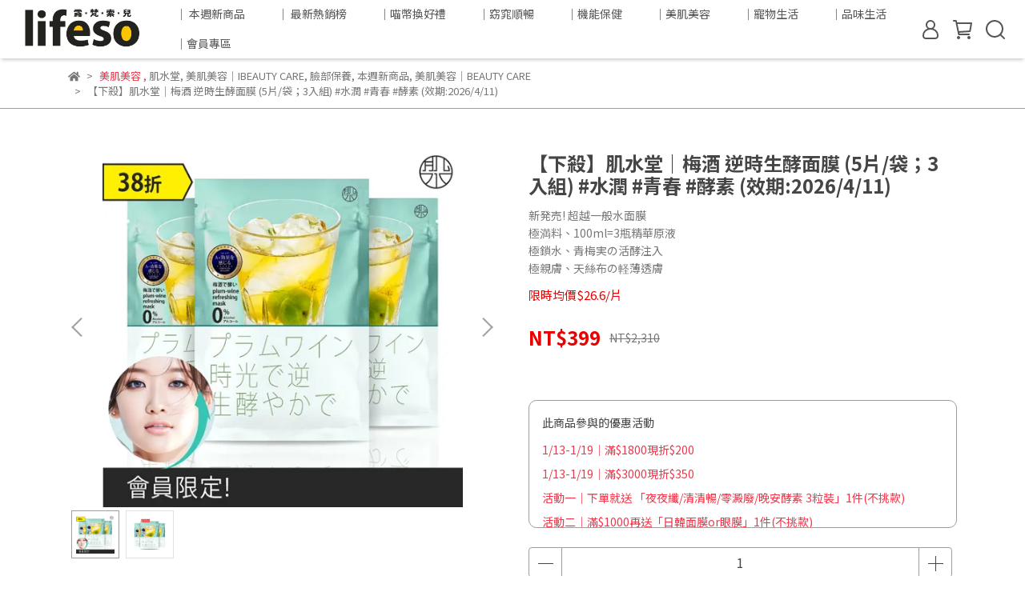

--- FILE ---
content_type: text/html; charset=utf-8
request_url: https://www.lifeso.com/products/pwm3
body_size: 78214
content:
<!DOCTYPE html>
<html lang="zh-TW" style="height:100%;">
  <head>
      <script>
        window.dataLayer = window.dataLayer || [];
      </script>
    <!-- Google Tag Manager -->
            <script>(function(w,d,s,l,i){w[l]=w[l]||[];w[l].push({'gtm.start':
            new Date().getTime(),event:'gtm.js'});var f=d.getElementsByTagName(s)[0],
            j=d.createElement(s),dl=l!='dataLayer'?'&l='+l:'';j.async=true;j.src=
            'https://www.googletagmanager.com/gtm.js?id='+i+dl;f.parentNode.insertBefore(j,f);
            })(window,document,'script','dataLayer','GTM-KDG29VL');</script>
          <!-- End Google Tag Manager -->
      <!-- CYBERBIZ Google Tag Manager -->
      <script>(function(w,d,s,l,i){w[l]=w[l]||[];w[l].push({'gtm.start':
      new Date().getTime(),event:'gtm.js'});var f=d.getElementsByTagName(s)[0],
      j=d.createElement(s),dl=l!='dataLayer'?'&l='+l:'';j.async=true;j.src=
      'https://www.googletagmanager.com/gtm.js?id='+i+dl;f.parentNode.insertBefore(j,f);
      })(window,document,'script','cyb','GTM-TXD9LVJ');</script>
      <!-- End CYBERBIZ Google Tag Manager -->
    
    <meta charset="utf-8">
<meta http-equiv="X-UA-Compatible" content="IE=edge">
<meta name="viewport" content="width=device-width, initial-scale=1">
<link rel="icon" href="//cdn.cybassets.com//cdn.cybassets.com/media/W1siZiIsIjIxMzEyL2F0dGFjaGVkX3Bob3Rvcy8xNzUzMjY1MDIzX2xzX0xPR08uanBnLmpwZWciXV0.jpeg?convert=false&sha=e7305e65e7672267">
<link rel="apple-touch-icon" href="//cdn.cybassets.com//cdn.cybassets.com/media/W1siZiIsIjIxMzEyL2F0dGFjaGVkX3Bob3Rvcy8xNzUzMjY1MDIzX2xzX0xPR08uanBnLmpwZWciXV0.jpeg?convert=false&sha=e7305e65e7672267">

<meta property="og:site_name" content="lifeso露梵索兒" />

<!-- og tag -->


<!-- og image -->

  <meta property="og:image" content="https://cdn.cybassets.com/media/W1siZiIsIjIxMzEyL3Byb2R1Y3RzLzQwOTg2NzUwLzE3MDExNTM1OTFfYWM3YWFmZTJiYTI0MzUxMGQyMTIuanBlZyJdLFsicCIsInRodW1iIiwiMjQweDI0MCJdXQ.jpeg?sha=5d6c3f62042f7a8d" />


<title>
  
    肌水堂｜梅酒 逆時生酵面膜 (5片/袋；3入組) lifeso露梵索兒
  
</title>


  <style>
    *:not(input):not(textarea) {
      -webkit-touch-callout:none;
      -webkit-user-select:none;
      -khtml-user-select:none;
      -moz-user-select:none;
      -ms-user-select:none;
      user-select:none;
    }
  </style>

  <script>
    (function () {
      function stopEvent(event) {
        event.preventDefault();
        event.stopPropagation();
      }

      ['dragstart', 'selectstart', 'contextmenu'].forEach(function(event) {
        document.addEventListener(event, stopEvent);
      });
    }
    )();
  </script>


<script src='//cdn.cybassets.com/frontend/shop/useSettingsData-6df898b9ea1feaca.js' type='text/javascript'></script>



  <script>
    window.setSettingsData({"draggable_sections":{"404":[],"index":["1709452970586_0","1656392057446","1736588639527_1","1764056438602_0","1714478676653_1","1739531654507_0","1756449574146_1","1739532097804_0","1709458130182_0","1736588686060_1","1713424446168_0","1715219648273_0","1676882038065_1","1736590376602_0","1739532325718_0","1756449578706_1","1736592073266_0","1691041713921_1","1684156019015_2","1709459115591_1","1755158288177_5","1659373293966","1672908555059_1","1651845442719","1698917024870_1","1647359128302","1698028784853_1"],"product":["product_info","product_description","board_comments","related_products"],"collection":[],"category":[],"blog":[],"article":[],"cart":[],"contact":[],"express_delivery":[],"search":[],"combo_product":["combo_product_info","combo_product_desc","board_comments"]},"sections":{"navbar":{"type":"navbar","visible":true,"settings":{"navbar_image_logo_url":"//cdn.cybassets.com/media/W1siZiIsIjIxMzEyL2F0dGFjaGVkX3Bob3Rvcy8xNzUzNTIxODk3X2xzX0xPR09fNjAwQi5wbmcucG5nIl1d.png?sha=695ed86a59d9ab66","navbar_image_logo_tablet_url":"","navbar_image_logo_mobile_url":"","main_nav":"main-menu","slider_primary_linklist":"main-menu","slider_primary_linklist_set_open":true,"nav_show_three_dimension":true,"search_enabled":true,"display_only_index":false,"dict_header_banner_image_url":"","dict_header_banner_image_tablet_url":"","dict_header_banner_image_mobile_url":"","dict_header_banner_link":"","display_count_down":true,"header_logo_image_alt":"lifeso,露梵索兒,imewo,艾喵嗚","navbar_display_style":"rowNav","header_banner_start":"2022-10-28T10:00:00+08:00","header_banner_end":"2026-01-12T00:00:00+08:00","timer_text_color":"#342A2A","timer_bg_color":"#FFE200","header_banner_image_alt":"lifeso,露梵索兒,imewo,艾喵嗚","menu_display_style":"three_dimension_menu","display_banner_type":"textBanner","header_banner_simple_text_size":"23","header_banner_simple_text_color":"#f7D548","header_banner_simple_bg":"#2f1906","link_menu_enabled":false,"link_menu":"undefined","logo_height":"","header_banner_simple_text":"[1.11] 回饋11% 只限今天!!!","mobile_logo_position":"left"},"custom_name":"導覽列","thumbnail":"navigation","draggable":false},"footer":{"type":"footer","visible":true,"settings":{"footer_link":"footer","display_facebook":true,"shop_facebook":"https://www.facebook.com/imewo.fb","display_instagram":true,"shop_instagram":"https://www.instagram.com/imewo.ig/","display_line":true,"shop_line":"https://line.me/R/ti/p/%40462nzldl","display_youtube":true,"shop_youtube":"https://www.youtube.com/channel/UCE3MlVGGZ7vHyeVK5nqBXaw/videos","footer_link_arrangement":"display_y"},"custom_name":"頁腳","thumbnail":"footer","draggable":false,"block_order":["default_link_list","default_contact_info","1674008752577_2"],"blocks":{"default_link_list":{"type":"link_list_setting","custom_name":"選單","thumbnail":"list","draggable":true,"visible":true,"settings":{"footer_link":"footer","dict_link_list_block_title":"lifeso露梵索兒"}},"default_contact_info":{"type":"contact_info_setting","custom_name":"聯絡資訊","thumbnail":"contactInfo","draggable":true,"visible":false,"settings":{"display_phone":false,"display_fax_number":false,"shop_fax_number":"0222345678","display_shop_email":true,"display_shop_address":false,"display_office_time":true,"shop_office_time":"週一至週五09:00-18:00","dict_contact_info_block_title":"聯絡資訊","dict_phone_number":"","dict_shop_email":"service@lifeso.com","dict_shop_address":"測試地址"}},"1674008752577_2":{"type":"rich_text_editor_setting","custom_name":"聯絡資訊","visible":true,"settings":{"dict_rich_text_title":"聯絡資訊","dict_rich_text_content":"\u003cp\u003e客服時間：週一至週五09:00-18:00 | 棒點有限公司 | 24965762\u003cbr\u003e信箱：service@lifeso.com\u003c/p\u003e\n"}}}},"_main_slider_custom":{"type":"_main_slider_custom","visible":true,"blocks":{"display_main_slider_item_1":{"type":"image","visible":false,"settings":{"dict_link":"/products/devc","dict_image_url":"//cdn.cybassets.com/media/W1siZiIsIjIxMzEyL2F0dGFjaGVkX3Bob3Rvcy8xNjUyNTQ0MjI5X-a0l-mdouS5sy5qcGcuanBlZyJdXQ.jpeg?sha=c7962d32e996ee72","dict_tablet_image_url":"","dict_mobile_image_url":"//cdn.cybassets.com/media/W1siZiIsIjIxMzEyL2F0dGFjaGVkX3Bob3Rvcy8xNjUyNTQ0MjI4X-a0l-mdouS5s2FwcC5qcGcuanBlZyJdXQ.jpeg?sha=8746aa782d2e1821"},"custom_name":"洗顏","thumbnail":"banner","draggable":true},"display_main_slider_item_2":{"type":"image","visible":false,"settings":{"dict_link":"https://www.lifeso.com/products/sk1?utm_source=lsrotator\u0026utm_medium=rotatorSK10602\u0026utm_campaign=rotatorSK10602","dict_image_url":"//cdn.cybassets.com/media/W1siZiIsIjIxMzEyL2F0dGFjaGVkX3Bob3Rvcy8xNjU0MTgwODM1XzIyMDYwMuerr-WNiOeyvV8xMjAwLmpwZy5qcGVnIl1d.jpeg?sha=e37ca02765198d9a","dict_tablet_image_url":"","dict_mobile_image_url":"//cdn.cybassets.com/media/W1siZiIsIjIxMzEyL2F0dGFjaGVkX3Bob3Rvcy8xNjU0MTgwODM1XzIyMDYwMuerr-WNiOeyvV80ODAuanBnLmpwZWciXV0.jpeg?sha=f9baf083d2caea8c"},"custom_name":"SK","thumbnail":"banner","draggable":true},"display_main_slider_item_3":{"type":"image","visible":false,"settings":{"dict_link":"/products/dd2","dict_image_url":"//cdn.cybassets.com/media/W1siZiIsIjIxMzEyL2F0dGFjaGVkX3Bob3Rvcy8xNjUyMDgxMzAwX0VYWURELmpwZy5qcGVnIl1d.jpeg?sha=b157a1f7cd983502","dict_tablet_image_url":"","dict_mobile_image_url":"//cdn.cybassets.com/media/W1siZiIsIjIxMzEyL2F0dGFjaGVkX3Bob3Rvcy8xNjUyMDgxMzAwX0VYWUREYXBwLmpwZy5qcGVnIl1d.jpeg?sha=c3065c2f6f252ba3"},"custom_name":"日日清","thumbnail":"banner","draggable":true},"display_main_slider_item_4":{"type":"image","visible":true,"settings":{"dict_link":"https://www.lifeso.com/products/pepowder","dict_image_url":"//cdn.cybassets.com/media/W1siZiIsIjIxMzEyL2F0dGFjaGVkX3Bob3Rvcy8xNjUxODQ0NTM5X3BldGl0ZmVlX3Bvd2Rlci13YXNoXzE5MjAuanBnLmpwZWciXV0.jpeg?sha=80736965777875f2","dict_tablet_image_url":"","dict_mobile_image_url":"//cdn.cybassets.com/media/W1siZiIsIjIxMzEyL2F0dGFjaGVkX3Bob3Rvcy8xNjUxODQ0NTM5X3BldGl0ZmVlX3Bvd2Rlci13YXNoXzEwODAuanBnLmpwZWciXV0.jpeg?sha=8b5c6655bc175b9a"},"custom_name":"葡聚糖酵素洗顏粉","thumbnail":"banner","draggable":true},"display_main_slider_item_5":{"type":"image","visible":true,"settings":{"dict_link":"/products/xs3","dict_image_url":"//cdn.cybassets.com/media/W1siZiIsIjIxMzEyL2F0dGFjaGVkX3Bob3Rvcy8xNjUxNzYyNTgzXzctNS5qcGcuanBlZyJdXQ.jpeg?sha=a7c4b2770d48ae70","dict_tablet_image_url":"//cdn.cybassets.com/media/W1siZiIsIjIxMzEyL2F0dGFjaGVkX3Bob3Rvcy8xNjUxNzYyNTgzXzctNWFwcC5qcGcuanBlZyJdXQ.jpeg?sha=18d5515187b361db","dict_mobile_image_url":"//cdn.cybassets.com/media/W1siZiIsIjIxMzEyL2F0dGFjaGVkX3Bob3Rvcy8xNjUxNzYyNTgzXzctNWFwcC5qcGcuanBlZyJdXQ.jpeg?sha=18d5515187b361db"},"custom_name":"XS","thumbnail":"banner","draggable":true},"1646478918825":{"type":"image","custom_name":"33%女王節","thumbnail":"banner","draggable":true,"visible":true,"settings":{"dict_image_url":"//cdn.cybassets.com/media/W1siZiIsIjIxMzEyL2F0dGFjaGVkX3Bob3Rvcy8xNjQ2NjQ2OTI2XzAzMDMtMDMxNV9SQk4uanBnLmpwZWciXV0.jpeg?sha=2f1c43061253a9b4","dict_tablet_image_url":"//cdn.cybassets.com/media/W1siZiIsIjIxMzEyL2F0dGFjaGVkX3Bob3Rvcy8xNjQ2NjQ2OTI2XzAzMDMtMDMxNV9SQk5fYXBwLmpwZy5qcGVnIl1d.jpeg?sha=47978767130832b7","dict_mobile_image_url":"//cdn.cybassets.com/media/W1siZiIsIjIxMzEyL2F0dGFjaGVkX3Bob3Rvcy8xNjQ2NjQ2OTI2XzAzMDMtMDMxNV9SQk5fYXBwLmpwZy5qcGVnIl1d.jpeg?sha=47978767130832b7","dict_link":"/collections/3for33off"}},"1646479420446":{"type":"image","custom_name":"纖美","thumbnail":"banner","draggable":true,"visible":true,"settings":{"dict_image_url":"//cdn.cybassets.com/media/W1siZiIsIjIxMzEyL2F0dGFjaGVkX3Bob3Rvcy8xNjU2MzEwODg2X0xTX-mbtua-seW7ouWKoOWDueizvF8xMi5qcGcuanBlZyJdXQ.jpeg?sha=890927a408dd9430","dict_tablet_image_url":"","dict_mobile_image_url":"//cdn.cybassets.com/media/W1siZiIsIjIxMzEyL2F0dGFjaGVkX3Bob3Rvcy8xNjU2MzEwODg2X0xTX-mbtua-seW7ouWKoOWDueizvC5qcGcuanBlZyJdXQ.jpeg?sha=475638eb5b2f43ac","dict_link":"/products/sk1"}},"1646479421914":{"type":"image","custom_name":"新會員免費領","thumbnail":"banner","draggable":true,"visible":true,"settings":{"dict_image_url":"//cdn.cybassets.com/media/W1siZiIsIjIxMzEyL2F0dGFjaGVkX3Bob3Rvcy8xNjQ3MDExNDc2XzA2LmpwZy5qcGVnIl1d.jpeg?sha=a3abed20b148ea71","dict_tablet_image_url":"","dict_mobile_image_url":"//cdn.cybassets.com/media/W1siZiIsIjIxMzEyL2F0dGFjaGVkX3Bob3Rvcy8xNjQ3MDExNDc2XzA3LmpwZy5qcGVnIl1d.jpeg?sha=7cadf0d213b9c584","dict_link":"/pages/new-meber-edm"}},"1646481502674":{"type":"image","custom_name":"klairs面膜","thumbnail":"banner","draggable":true,"visible":false,"settings":{"dict_image_url":"//cdn.cybassets.com/media/W1siZiIsIjIxMzEyL2F0dGFjaGVkX3Bob3Rvcy8xNjUxNzYyNTgzXzctMy5qcGcuanBlZyJdXQ.jpeg?sha=e4b6865c5984d32a","dict_tablet_image_url":"//cdn.cybassets.com/media/W1siZiIsIjIxMzEyL2F0dGFjaGVkX3Bob3Rvcy8xNjUxNzYyNTgzXzctM2FwcC5qcGcuanBlZyJdXQ.jpeg?sha=a980946ead70cce6","dict_mobile_image_url":"//cdn.cybassets.com/media/W1siZiIsIjIxMzEyL2F0dGFjaGVkX3Bob3Rvcy8xNjUxNzYyNTgzXzctM2FwcC5qcGcuanBlZyJdXQ.jpeg?sha=a980946ead70cce6","dict_link":"/products/klairs"}},"1647450104433":{"type":"image","custom_name":"夜夜纖","thumbnail":"banner","draggable":true,"visible":false,"settings":{"dict_image_url":"//cdn.cybassets.com/media/W1siZiIsIjIxMzEyL2F0dGFjaGVkX3Bob3Rvcy8xNjUxNzYyNTgyXzctOS5qcGcuanBlZyJdXQ.jpeg?sha=784305a5f29adfbe","dict_tablet_image_url":"","dict_mobile_image_url":"//cdn.cybassets.com/media/W1siZiIsIjIxMzEyL2F0dGFjaGVkX3Bob3Rvcy8xNjUxNzYyNTgyXzctOWFwcC5qcGcuanBlZyJdXQ.jpeg?sha=49141bfb4907dd67","dict_link":"/products/eyd4"}},"1647828103160":{"type":"image","custom_name":"5/23 日雅","thumbnail":"banner","draggable":true,"visible":false,"settings":{"dict_image_url":"//cdn.cybassets.com/media/W1siZiIsIjIxMzEyL2F0dGFjaGVkX3Bob3Rvcy8xNjUzMTE4NDQ0X2x1cGFydOaXpembhV8xMjAwLmpwZy5qcGVnIl1d.jpeg?sha=ad74b43d41f5ac75","dict_tablet_image_url":"","dict_mobile_image_url":"//cdn.cybassets.com/media/W1siZiIsIjIxMzEyL2F0dGFjaGVkX3Bob3Rvcy8xNjUzMTE4NDUxX2x1cGFydOaXpembhV9hcHAuanBnLmpwZWciXV0.jpeg?sha=54800e336511f40d","dict_link":"/products/babypowder"}},"1648657772638":{"type":"image","custom_name":"SK-2","thumbnail":"banner","draggable":true,"visible":true,"settings":{"dict_image_url":"//cdn.cybassets.com/media/W1siZiIsIjIxMzEyL2F0dGFjaGVkX3Bob3Rvcy8xNjUxNzYyNTgyXzctMTEuanBnLmpwZWciXV0.jpeg?sha=a4e8dcb72be7e385","dict_tablet_image_url":"","dict_mobile_image_url":"//cdn.cybassets.com/media/W1siZiIsIjIxMzEyL2F0dGFjaGVkX3Bob3Rvcy8xNjUxNzYyNTgyXzctMTFhcHAuanBnLmpwZWciXV0.jpeg?sha=721360536fb1d036","dict_link":"/products/sk1"}},"1650783814777":{"type":"image","custom_name":"茶樹洗面乳","visible":false,"settings":{"dict_image_url":"//cdn.cybassets.com/media/W1siZiIsIjIxMzEyL2F0dGFjaGVkX3Bob3Rvcy8xNjUxNzYyNTgxX3RlYXRyZWUtMTkyMC5qcGcuanBlZyJdXQ.jpeg?sha=f41d01cb56c07a76","dict_tablet_image_url":"","dict_mobile_image_url":"//cdn.cybassets.com/media/W1siZiIsIjIxMzEyL2F0dGFjaGVkX3Bob3Rvcy8xNjUxNzYyNTgxX3RlYXRyZWUtMTA4MC5qcGcuanBlZyJdXQ.jpeg?sha=5487faf76bf4feeb","dict_link":"/products/medclean"}},"1650946193574":{"type":"image","custom_name":"年中美肌","visible":false,"settings":{"dict_image_url":"//cdn.cybassets.com/media/W1siZiIsIjIxMzEyL2F0dGFjaGVkX3Bob3Rvcy8xNjU1MDQ1NDkwX-acg-WToeelrV8wMi5qcGcuanBlZyJdXQ.jpeg?sha=6f0e4057b09f493f","dict_tablet_image_url":"","dict_mobile_image_url":"//cdn.cybassets.com/media/W1siZiIsIjIxMzEyL2F0dGFjaGVkX3Bob3Rvcy8xNjU1MDQ1NDkwX-acg-WToeelrV8wMmFwcC5qcGcuanBlZyJdXQ.jpeg?sha=b577e0a755065977","dict_link":"/collections/hyskin"}},"1650954528481":{"type":"image","custom_name":"噴霧","visible":true,"settings":{"dict_image_url":"//cdn.cybassets.com/media/W1siZiIsIjIxMzEyL2F0dGFjaGVkX3Bob3Rvcy8xNjUyNTQ0Mjk5X-WZtOmcp18xMjAwLmpwZy5qcGVnIl1d.jpeg?sha=5b8596716e513017","dict_tablet_image_url":"","dict_mobile_image_url":"//cdn.cybassets.com/media/W1siZiIsIjIxMzEyL2F0dGFjaGVkX3Bob3Rvcy8xNjUyNTQ0Mjk4X-WZtOmcp180ODAuanBnLmpwZWciXV0.jpeg?sha=1a520646dcfc2bf4","dict_link":"/products/despray"}},"1651760803662":{"type":"image","custom_name":"雪花秀","visible":true,"settings":{"dict_image_url":"//cdn.cybassets.com/media/W1siZiIsIjIxMzEyL2F0dGFjaGVkX3Bob3Rvcy8xNjUxOTM1MzMzX-acquWRveWQjS0xLmpwZy5qcGVnIl1d.jpeg?sha=9fa444664b7c2672","dict_tablet_image_url":"","dict_mobile_image_url":"//cdn.cybassets.com/media/W1siZiIsIjIxMzEyL2F0dGFjaGVkX3Bob3Rvcy8xNjUxOTM1Mjc0X3N1bHdoYXNvb19hYS5qcGcuanBlZyJdXQ.jpeg?sha=97d92c4a58926146","dict_link":"/products/sulwhaserum"}}},"block_order":["1646479421914","display_main_slider_item_2","1650946193574","1646479420446","1646481502674","1650783814777","display_main_slider_item_4","1648657772638","1647450104433","1647828103160","display_main_slider_item_1","1650954528481","1651760803662","display_main_slider_item_5","display_main_slider_item_3"],"settings":{"margin_x":"0","margin_bottom":"0","mobile_margin_x":"0","mobile_margin_bottom":"0","swiper_delay":"2"},"custom_name":"大輪播","thumbnail":"slider","draggable":true},"_index_product_banner":{"type":"_index_product_banner","visible":true,"settings":{"dict_link":"/collections/trimi","dict_image_url":"//cdn.cybassets.com/media/W1siZiIsIjIxMzEyL2F0dGFjaGVkX3Bob3Rvcy8xNjQ2Mzc1NjI4X-mmlumggeWIhumhnmJuXzEuanBnLmpwZWciXV0.jpeg?sha=878d50e831122351","dict_tablet_image_url":"","dict_mobile_image_url":"","margin_x":"0","margin_bottom":"0","mobile_margin_x":"0","mobile_margin_bottom":"5","cta_btn_display_style":"topPosition","cta_btn_text":"了解更多","cta_btn_bg_color":"#000000","cta_btn_text_color":"#ffffff"},"custom_name":"橫幅_窈窕保健","thumbnail":"banner","draggable":true},"_index_8_blocks":{"type":"_index_8_blocks","visible":false,"settings":{"dict_title":"","collection_handle":"beauty","limit":"12","margin_x":"80","margin_bottom":"20","mobile_margin_x":"20","mobile_margin_bottom":"0","product_display":"displayAll","old_container_setting":false,"product_arrangement":"1"},"custom_name":"pdt_美肌美容","thumbnail":"collection","draggable":true},"_index_4_blogs":{"type":"_index_4_blogs","visible":false,"blocks":{"index_4_blogs_1":{"type":"blog","visible":true,"settings":{"blog_handle":"news"},"custom_name":"部落格","thumbnail":"banner","draggable":true},"index_4_blogs_2":{"type":"blog","visible":false,"settings":{"blog_handle":"news"},"custom_name":"部落格","thumbnail":"banner","draggable":true},"index_4_blogs_3":{"type":"blog","visible":false,"settings":{"blog_handle":"news"},"custom_name":"部落格","thumbnail":"banner","draggable":true},"index_4_blogs_4":{"type":"blog","visible":false,"settings":{"blog_handle":"news"},"custom_name":"部落格","thumbnail":"banner","draggable":true}},"block_order":["index_4_blogs_1","index_4_blogs_2","index_4_blogs_3","index_4_blogs_4"],"settings":{"dict_title":"更多資訊","margin_x":"0","margin_bottom":"0","mobile_margin_x":"0","mobile_margin_bottom":"0"},"custom_name":"部落格","thumbnail":"tabs","draggable":true},"_index_4_blocks":{"type":"_index_4_blocks","visible":true,"blocks":{"display_index_4_block_1":{"type":"image","visible":true,"settings":{"title":"","dict_link":"/collections/lifestyle","dict_image_url":"//cdn.cybassets.com/media/W1siZiIsIjIxMzEyL2F0dGFjaGVkX3Bob3Rvcy8xNjQ2Mzc3MjY3XzE4LTEuanBnLmpwZWciXV0.jpeg?sha=583a391213fcdcf8","dict_tablet_image_url":"//cdn.cybassets.com/media/W1siZiIsIjIxMzEyL2F0dGFjaGVkX3Bob3Rvcy8xNjQ2Mzc3MjgyXzE4LTFhcHAuanBnLmpwZWciXV0.jpeg?sha=53a8b67a368085c5","dict_mobile_image_url":"//cdn.cybassets.com/media/W1siZiIsIjIxMzEyL2F0dGFjaGVkX3Bob3Rvcy8xNjQ2Mzc3MjgyXzE4LTFhcHAuanBnLmpwZWciXV0.jpeg?sha=53a8b67a368085c5","block_propotion":"33.33"},"custom_name":"圖片","thumbnail":"banner","draggable":true},"1646377254714":{"type":"image","custom_name":"圖片","thumbnail":"banner","draggable":true,"visible":true,"settings":{"dict_image_url":"//cdn.cybassets.com/media/W1siZiIsIjIxMzEyL2F0dGFjaGVkX3Bob3Rvcy8xNjQ2Mzc3MjgyXzE4LTIuanBnLmpwZWciXV0.jpeg?sha=d52b0a10d83add62","dict_tablet_image_url":"//cdn.cybassets.com/media/W1siZiIsIjIxMzEyL2F0dGFjaGVkX3Bob3Rvcy8xNjQ2Mzc3MjgyXzE4LTJhcHAuanBnLmpwZWciXV0.jpeg?sha=e5936f79b446238a","dict_mobile_image_url":"//cdn.cybassets.com/media/W1siZiIsIjIxMzEyL2F0dGFjaGVkX3Bob3Rvcy8xNjQ2Mzc3MjgyXzE4LTJhcHAuanBnLmpwZWciXV0.jpeg?sha=e5936f79b446238a","dict_link":"/collections/mask","block_propotion":"33.1"}},"1646377256088":{"type":"image","custom_name":"圖片","thumbnail":"banner","draggable":true,"visible":true,"settings":{"dict_image_url":"//cdn.cybassets.com/media/W1siZiIsIjIxMzEyL2F0dGFjaGVkX3Bob3Rvcy8xNjQ2Mzc3MjgxXzE4LTMuanBnLmpwZWciXV0.jpeg?sha=520779463f6ab74c","dict_tablet_image_url":"//cdn.cybassets.com/media/W1siZiIsIjIxMzEyL2F0dGFjaGVkX3Bob3Rvcy8xNjQ2Mzc3MjgxXzE4LTNhcHAuanBnLmpwZWciXV0.jpeg?sha=10be95d90347fff6","dict_mobile_image_url":"//cdn.cybassets.com/media/W1siZiIsIjIxMzEyL2F0dGFjaGVkX3Bob3Rvcy8xNjQ2Mzc3MjgxXzE4LTNhcHAuanBnLmpwZWciXV0.jpeg?sha=10be95d90347fff6","dict_link":"/collections/beauty","block_propotion":"33.1"}},"1646377257269":{"type":"image","custom_name":"圖片","thumbnail":"banner","draggable":true,"visible":true,"settings":{"dict_image_url":"//cdn.cybassets.com/media/W1siZiIsIjIxMzEyL2F0dGFjaGVkX3Bob3Rvcy8xNjQ2Mzc3MjgxXzE4LTQuanBnLmpwZWciXV0.jpeg?sha=d901c10cdf63e01e","dict_tablet_image_url":"//cdn.cybassets.com/media/W1siZiIsIjIxMzEyL2F0dGFjaGVkX3Bob3Rvcy8xNjQ2Mzc3MjgxXzE4LTRhcHAuanBnLmpwZWciXV0.jpeg?sha=8c0c121b6d382dbc","dict_mobile_image_url":"//cdn.cybassets.com/media/W1siZiIsIjIxMzEyL2F0dGFjaGVkX3Bob3Rvcy8xNjQ2Mzc3MjgxXzE4LTRhcHAuanBnLmpwZWciXV0.jpeg?sha=8c0c121b6d382dbc","dict_link":"https://line.me/R/ti/p/%40462nzldl","block_propotion":"33.1"}},"1646377396014":{"type":"image","custom_name":"圖片","thumbnail":"banner","draggable":true,"visible":true,"settings":{"dict_image_url":"//cdn.cybassets.com/media/W1siZiIsIjIxMzEyL2F0dGFjaGVkX3Bob3Rvcy8xNjQ2Mzc3MjgxXzE4LTUuanBnLmpwZWciXV0.jpeg?sha=1242bcc1e98854a1","dict_tablet_image_url":"//cdn.cybassets.com/media/W1siZiIsIjIxMzEyL2F0dGFjaGVkX3Bob3Rvcy8xNjQ2Mzc3MjgxXzE4LTVhcHAuanBnLmpwZWciXV0.jpeg?sha=b9b1aec378666430","dict_mobile_image_url":"//cdn.cybassets.com/media/W1siZiIsIjIxMzEyL2F0dGFjaGVkX3Bob3Rvcy8xNjQ2Mzc3MjgxXzE4LTVhcHAuanBnLmpwZWciXV0.jpeg?sha=b9b1aec378666430","dict_link":"https://www.facebook.com/lifeso.official/","block_propotion":"33.1"}},"1646377397522":{"type":"image","custom_name":"圖片","thumbnail":"banner","draggable":true,"visible":true,"settings":{"dict_image_url":"//cdn.cybassets.com/media/W1siZiIsIjIxMzEyL2F0dGFjaGVkX3Bob3Rvcy8xNjQ2Mzc3MjgxXzE4LTYuanBnLmpwZWciXV0.jpeg?sha=2983baef3f6d1856","dict_tablet_image_url":"//cdn.cybassets.com/media/W1siZiIsIjIxMzEyL2F0dGFjaGVkX3Bob3Rvcy8xNjQ5ODE0Nzg3X2RmYXNkLmpwZy5qcGVnIl1d.jpeg?sha=b04edfe818c569ca","dict_mobile_image_url":"//cdn.cybassets.com/media/W1siZiIsIjIxMzEyL2F0dGFjaGVkX3Bob3Rvcy8xNjQ5ODE0Nzg3X2RmYXNkLmpwZy5qcGVnIl1d.jpeg?sha=b04edfe818c569ca","dict_link":"","block_propotion":"33.1"}},"1648634367071":{"type":"image","custom_name":"圖片","thumbnail":"banner","draggable":true,"visible":true,"settings":{"dict_image_url":"//cdn.cybassets.com/media/W1siZiIsIjIxMzEyL2F0dGFjaGVkX3Bob3Rvcy8xNjQ2Mzc3MjY3XzE4LTEuanBnLmpwZWciXV0.jpeg?sha=583a391213fcdcf8","dict_tablet_image_url":"//cdn.cybassets.com/media/W1siZiIsIjIxMzEyL2F0dGFjaGVkX3Bob3Rvcy8xNjQ2Mzc3MjgyXzE4LTFhcHAuanBnLmpwZWciXV0.jpeg?sha=53a8b67a368085c5","dict_mobile_image_url":"//cdn.cybassets.com/media/W1siZiIsIjIxMzEyL2F0dGFjaGVkX3Bob3Rvcy8xNjQ2Mzc3MjgyXzE4LTFhcHAuanBnLmpwZWciXV0.jpeg?sha=53a8b67a368085c5","dict_link":"/collections/lifestyle","block_propotion":"33.1"}}},"block_order":["1648634367071","1646377254714","1646377256088","1646377257269","1646377396014","1646377397522"],"custom_name":"6小格","thumbnail":"banner","draggable":true,"settings":{"margin_x":"31","margin_bottom":"0","mobile_margin_x":"0","mobile_margin_bottom":"0","mobile_columns":1}},"custom_text":{"type":"custom_text","visible":true,"settings":{}},"blog":{"type":"blog","visible":true,"settings":{"article_limit_in_blog_page":"6"}},"article":{"type":"article","visible":true,"settings":{"display_blog_menu":true,"dict_blog_tags_title":"文章分類","blog_latest_post_limit":"2"}},"category":{"type":"category","visible":true,"settings":{"category_sidebar_set_open":false,"category_product_block_limit":"4","category_product_swiper_item_limit":"6","category_product_item_limit":"18"}},"shop_setting":{"type":"shop_setting","visible":true,"settings":{"favicon_image_url":"//cdn.cybassets.com/media/W1siZiIsIjIxMzEyL2F0dGFjaGVkX3Bob3Rvcy8xNzUzMjY1MDIzX2xzX0xPR08uanBnLmpwZWciXV0.jpeg?sha=e7305e65e7672267","og_image_url":"//cdn.cybassets.com/media/W1siZiIsIjIxMzEyL2F0dGFjaGVkX3Bob3Rvcy8xNzUzMjY1MDIzX2xzX0xPR08uanBnLmpwZWciXV0.jpeg?sha=e7305e65e7672267","shop_title":"｜窈窕美妝購物網","shop_description":"https://www.imewo.com.tw/ 新會員招募中｜每天登入送點數｜加碼限時優惠｜全國免運｜最新女生購物平台｜Skincare｜纖體｜美肌｜順暢｜生活｜居家｜fb搜尋Lifeso露梵索兒｜","shop_keywords":"imewo,零澱廢,夜夜纖,有酵習慣,夜酵素,減重,美妝,便宜,開架,品牌,推薦,艾喵嗚,貓,寵物,lifeso,露梵索兒","prevent_right_click":true},"custom_name":"全站設定"},"color_settings":{"type":"color_settings","visible":true,"settings":{"button_color":"#fc2da8","button_text_color":"#ffffff","accent_color":"#F23649","heading_color":"#454545","text_color":"#777777","price_color":"#F23649","discount_price_color":"#e90000","theme_bg_color":"#ffffff","nav_logo_bg_color":"#FFFFFF","nav_menu_bg_color":"#FFFFFF","nav_menu_text_color":"#565656","nav_menu_icon_color":"#565656","footer_bg_color":"#342A2A","footer_text_color":"#88887e","checkout_button_color":"#e90000","checkout_accent_color":"#e90000","product_border_color":"#9a9ea2","tips_text_color":"#2aa7f3"},"custom_name":"顏色設定"},"popup":{"type":"popup","visible":true,"blocks":{"popup_block_1":{"type":"image","visible":true,"settings":{"dict_image_url":"//cdn.cybassets.com/media/W1siZiIsIjIxMzEyL2F0dGFjaGVkX3Bob3Rvcy8xNjQ2Mzc1OTUwX1NLX-WKoOizvDU5OS5wbmcucG5nIl1d.png?sha=3c1eff6e3dcad362"},"custom_name":"圖片","thumbnail":"banner","draggable":true},"1646995530407":{"type":"image","custom_name":"圖片","thumbnail":"banner","draggable":true,"visible":true,"settings":{"dict_image_url":"/theme_src/i18n_shoestore/default_img/popup_default.jpg"}},"1649729285173":{"type":"image","custom_name":"圖片","visible":false,"settings":{"dict_image_url":"/theme_src/i18n_shoestore/default_img/popup_default.jpg"}},"1649754579778":{"type":"image","custom_name":"圖片","visible":false,"settings":{"dict_image_url":"//cdn.cybassets.com/media/W1siZiIsIjIxMzEyL2F0dGFjaGVkX3Bob3Rvcy8xNjk3NTIyOTk3X0xTX1dlYl8wMDlCTl8yMzEwMTdfcG9wdXAucG5nLnBuZyJdXQ.png?sha=a6ba9cd77bdc6ff1","dict_link":"","icon_size":"small"}},"1708423266992_2":{"type":"game","custom_name":"互動遊戲","visible":false,"settings":{"dict_game_handle":"5822"}},"1713863886093_0":{"type":"image","custom_name":"圖片","visible":false,"settings":{"dict_image_url":"//cdn.cybassets.com/media/W1siZiIsIjIxMzEyL2F0dGFjaGVkX3Bob3Rvcy8xNzE2MjYyNjk5X1BPUFVQXzI0MDUyMS5wbmcucG5nIl1d.png?sha=bc51090ca17d590e","icon_size":"large","dict_link":"https://www.imewo.com.tw/account/signup","dict_icon_image_url":"//cdn.cybassets.com/media/W1siZiIsIjIxMzEyL2F0dGFjaGVkX3Bob3Rvcy8xNzE2MjYyOTExX1BPUFVQXzI0MDUyMV9CLnBuZy5wbmciXV0.png?sha=72c1a2f90a5f111d"}},"1740999079594_2":{"type":"game","custom_name":"互動遊戲","visible":false,"settings":{"dict_game_handle":"8431"}}},"block_order":["1740999079594_2"],"settings":{},"custom_name":"彈窗廣告","thumbnail":"banner","draggable":false},"product_info":{"type":"product_info","visible":true,"settings":{"display_product_sku":false,"dict_vip_custom_price_text":"","dict_vip_custom_price_href":""},"custom_name":"基本設定","thumbnail":"product","draggable":false},"product_description":{"type":"product_description","visible":true,"custom_name":"商品介紹","thumbnail":"text","draggable":false},"related_products":{"type":"related_products","visible":true,"settings":{"display_related_cols":false,"use_custom_related_cols":true,"dict_group_related_cols_related_product":"您可能感興趣的","related_products_limit":"8"},"custom_name":"相關商品","thumbnail":"collection","draggable":false},"contact":{"type":"contact","visible":true,"settings":{"show_google_map":true,"show_google_map_iframe":"\u003ciframe src=\"https://www.google.com/maps/embed?pb=!1m18!1m12!1m3!1d3613.6479170127777!2d121.56760821400371!3d25.07991984260527!2m3!1f0!2f0!3f0!3m2!1i1024!2i768!4f13.1!3m3!1m2!1s0x3442ac6fbd841bbd%3A0x64e16bcf25e3da31!2zMTE05Y-w5YyX5biC5YWn5rmW5Y2A55Ge5YWJ6LevNTEz5be3MzDomZ8!5e0!3m2!1szh-TW!2stw!4v1485156761267\" width=\"600\" height=\"450\" frameborder=\"0\" style=\"border:0\" allowfullscreen\u003e\u003c/iframe\u003e"}},"collection":{"type":"collection","visible":true,"settings":{"collection_sidebar":"","collection_sidebar_set_open":false,"collection_pagination_limit":"24","is_infinite_scroll":false},"custom_name":"商品分類設定"},"404":{"type":"404","visible":true,"settings":{"image_url":"/theme_src/i18n_shoestore/default_img/404_img.png"}},"blogs_all":{"type":"blogs_all","visible":true,"settings":{}},"bundle_discounts":{"type":"bundle_discounts","visible":true,"settings":{}},"cart":{"type":"cart","visible":true,"settings":{}},"cart_empty":{"type":"cart_empty","visible":true,"settings":{}},"page":{"type":"page","visible":true,"settings":{}},"search":{"type":"search","visible":true,"settings":{"search_link_list":"main-menu"}},"customers/account":{"type":"customers/account","visible":true,"settings":{}},"customers/account_edit":{"type":"customers/account_edit","visible":true,"settings":{}},"customers/activate_account":{"type":"customers/activate_account","visible":true,"settings":{}},"customers/addresses":{"type":"customers/addresses","visible":true,"settings":{}},"customers/bonus_points":{"type":"customers/bonus_points","visible":true,"settings":{}},"customers/cancel":{"type":"customers/cancel","visible":true,"settings":{}},"customers/coupons":{"type":"customers/coupons","visible":true,"settings":{}},"customers/forgot_password":{"type":"customers/forgot_password","visible":true,"settings":{}},"customers/login":{"type":"customers/login","visible":true,"settings":{}},"customers/message":{"type":"customers/message","visible":true,"settings":{}},"customers/messages":{"type":"customers/messages","visible":true,"settings":{}},"customers/modify_password":{"type":"customers/modify_password","visible":true,"settings":{}},"customers/order":{"type":"customers/order","visible":true,"settings":{}},"customers/orders":{"type":"customers/orders","visible":true,"settings":{}},"customers/periodic_order":{"type":"customers/periodic_order","visible":true,"settings":{}},"customers/periodic_orders":{"type":"customers/periodic_orders","visible":true,"settings":{}},"customers/register":{"type":"customers/register","visible":true,"settings":{}},"customers/reset_password":{"type":"customers/reset_password","visible":true,"settings":{}},"customers/return":{"type":"customers/return","visible":true,"settings":{}},"customers/tracking_items":{"type":"customers/tracking_items","visible":true,"settings":{}},"express_delivery-navbar":{"type":"express_delivery-navbar","visible":true,"settings":{}},"express_delivery-content":{"type":"express_delivery-content","visible":true,"settings":{}},"1646374732844":{"type":"_index_4_blogs","custom_name":"分頁頁籤","thumbnail":"tabs","draggable":true,"visible":true,"settings":{"dict_title":"","margin_x":"0","margin_bottom":"50","mobile_margin_x":"0","mobile_margin_bottom":"50"},"blocks":{"1646374732846":{"type":"blog","custom_name":"部落格","thumbnail":"banner","draggable":true,"visible":true,"settings":{"blog_handle":"news"}}},"block_order":["1646374732846"]},"1646374764835":{"type":"_index_4_blocks","custom_name":"自訂排版設計","thumbnail":"banner","draggable":true,"visible":true,"settings":{"margin_x":"0","margin_bottom":"50","mobile_margin_x":"0","mobile_margin_bottom":"50","mobile_columns":1},"blocks":{"1646374764837":{"type":"image","custom_name":"圖片","thumbnail":"banner","draggable":true,"visible":true,"settings":{"dict_image_url":"/theme_src/i18n_shoestore/default_img/index_4_blocks_1.jpg","dict_tablet_image_url":"","dict_mobile_image_url":"","dict_link":""}},"1646374764838":{"type":"video","custom_name":"影片","thumbnail":"video","draggable":true,"visible":true,"settings":{"dict_video_link":""}}},"block_order":["1646374764837","1646374764838"]},"1646375014133":{"type":"_index_4_blocks","custom_name":"3小格","thumbnail":"banner","draggable":true,"visible":false,"settings":{"margin_x":"30","margin_bottom":"0","mobile_margin_x":"0","mobile_margin_bottom":"0","mobile_columns":1},"blocks":{"1646375014134":{"type":"image","custom_name":"圖片","thumbnail":"banner","draggable":true,"visible":true,"settings":{"dict_image_url":"//cdn.cybassets.com/media/W1siZiIsIjIxMzEyL2F0dGFjaGVkX3Bob3Rvcy8xNjQ2Mzc1MDQxXzgtNC5qcGcuanBlZyJdXQ.jpeg?sha=478e7c55d31ebf68","dict_tablet_image_url":"//cdn.cybassets.com/media/W1siZiIsIjIxMzEyL2F0dGFjaGVkX3Bob3Rvcy8xNjQ2Mzc1MDQ4XzgtNGFwcC5qcGcuanBlZyJdXQ.jpeg?sha=bc43d0a00d540e22","dict_mobile_image_url":"//cdn.cybassets.com/media/W1siZiIsIjIxMzEyL2F0dGFjaGVkX3Bob3Rvcy8xNjQ2Mzc1MDQ4XzgtNGFwcC5qcGcuanBlZyJdXQ.jpeg?sha=bc43d0a00d540e22","dict_link":"/products/sw"}},"1646375014136":{"type":"video","custom_name":"影片","thumbnail":"video","draggable":true,"visible":false,"settings":{"dict_video_link":""}},"1646375021760":{"type":"image","custom_name":"圖片","thumbnail":"banner","draggable":true,"visible":true,"settings":{"dict_image_url":"//cdn.cybassets.com/media/W1siZiIsIjIxMzEyL2F0dGFjaGVkX3Bob3Rvcy8xNjQ2Mzc1MDU2XzgtNS5qcGcuanBlZyJdXQ.jpeg?sha=c81a731dab1d1f1c","dict_tablet_image_url":"//cdn.cybassets.com/media/W1siZiIsIjIxMzEyL2F0dGFjaGVkX3Bob3Rvcy8xNjQ2Mzc1MDYxXzgtNWFwcC5qcGcuanBlZyJdXQ.jpeg?sha=8c38b10772ae04c5","dict_mobile_image_url":"//cdn.cybassets.com/media/W1siZiIsIjIxMzEyL2F0dGFjaGVkX3Bob3Rvcy8xNjQ2Mzc1MDYxXzgtNWFwcC5qcGcuanBlZyJdXQ.jpeg?sha=8c38b10772ae04c5","dict_link":"/products/eyd4"}},"1646375023413":{"type":"image","custom_name":"圖片","thumbnail":"banner","draggable":true,"visible":true,"settings":{"dict_image_url":"//cdn.cybassets.com/media/W1siZiIsIjIxMzEyL2F0dGFjaGVkX3Bob3Rvcy8xNjQ2Mzc1MTgwXzgtNi5qcGcuanBlZyJdXQ.jpeg?sha=8c33c2c688a94e4a","dict_tablet_image_url":"//cdn.cybassets.com/media/W1siZiIsIjIxMzEyL2F0dGFjaGVkX3Bob3Rvcy8xNjQ2Mzc1MjQ1XzgtNmFwcC5qcGcuanBlZyJdXQ.jpeg?sha=c6608eec461728bd","dict_mobile_image_url":"//cdn.cybassets.com/media/W1siZiIsIjIxMzEyL2F0dGFjaGVkX3Bob3Rvcy8xNjQ2Mzc1MjQ1XzgtNmFwcC5qcGcuanBlZyJdXQ.jpeg?sha=c6608eec461728bd","dict_link":"/products/dd"}}},"block_order":["1646375014134","1646375014136","1646375021760","1646375023413"]},"1646375645348":{"type":"_index_product_banner","custom_name":"橫幅＿美肌保養","thumbnail":"banner","draggable":true,"visible":true,"settings":{"dict_image_url":"//cdn.cybassets.com/media/W1siZiIsIjIxMzEyL2F0dGFjaGVkX3Bob3Rvcy8xNjQ2Mzc1NjY3X-mmlumggeWIhumhnmJuXzIuanBnLmpwZWciXV0.jpeg?sha=01d2d2449ec956d4","dict_tablet_image_url":"","dict_mobile_image_url":"","dict_link":"/collections/beauty","margin_x":"0","margin_bottom":"0","mobile_margin_x":"0","mobile_margin_bottom":"5","cta_btn_display_style":"topPosition","cta_btn_text":"了解更多","cta_btn_bg_color":"#000000","cta_btn_text_color":"#ffffff"},"blocks":{},"block_order":[]},"1646375651019":{"type":"_index_8_blocks","custom_name":"pdt_TOP10","thumbnail":"collection","draggable":true,"visible":false,"settings":{"dict_title":"","collection_handle":"top10","margin_x":"80","margin_bottom":"20","mobile_margin_x":"20","mobile_margin_bottom":"0","product_display":"displayAll","limit":"4","old_container_setting":false,"product_arrangement":"1"},"blocks":{},"block_order":[]},"1646375762618":{"type":"_index_product_banner","custom_name":"橫幅＿人氣面膜","thumbnail":"banner","draggable":true,"visible":true,"settings":{"dict_image_url":"//cdn.cybassets.com/media/W1siZiIsIjIxMzEyL2F0dGFjaGVkX3Bob3Rvcy8xNjQ2Mzc1Njc0X-mmlumggeWIhumhnmJuXzMuanBnLmpwZWciXV0.jpeg?sha=63331792e2f1e3ce","dict_tablet_image_url":"","dict_mobile_image_url":"","dict_link":"/collections/mask","margin_x":"0","margin_bottom":"0","mobile_margin_x":"0","mobile_margin_bottom":"5","cta_btn_display_style":"topPosition","cta_btn_text":"了解更多","cta_btn_bg_color":"#000000","cta_btn_text_color":"#ffffff"},"blocks":{},"block_order":[]},"1646375792824":{"type":"_index_8_blocks","custom_name":"pdt_窈窕順暢","thumbnail":"collection","draggable":true,"visible":false,"settings":{"dict_title":"","collection_handle":"trimi","margin_x":"80","margin_bottom":"20","mobile_margin_x":"20","mobile_margin_bottom":"0","product_display":"displayAll","limit":"4","old_container_setting":false,"product_arrangement":"1"},"blocks":{},"block_order":[]},"1646375802072":{"type":"_index_product_banner","custom_name":"橫幅＿品味生活","thumbnail":"banner","draggable":true,"visible":true,"settings":{"dict_image_url":"//cdn.cybassets.com/media/W1siZiIsIjIxMzEyL2F0dGFjaGVkX3Bob3Rvcy8xNjQ2Mzc1NjgwX-mmlumggeWIhumhnmJuXzQuanBnLmpwZWciXV0.jpeg?sha=abe0cb0a31d342e6","dict_tablet_image_url":"","dict_mobile_image_url":"","dict_link":"/collections/lifestyle","margin_x":"0","margin_bottom":"0","mobile_margin_x":"0","mobile_margin_bottom":"5","cta_btn_display_style":"topPosition","cta_btn_text":"了解更多","cta_btn_bg_color":"#000000","cta_btn_text_color":"#ffffff"},"blocks":{},"block_order":[]},"1646375812579":{"type":"_index_8_blocks","custom_name":"pdt_生活","thumbnail":"collection","draggable":true,"visible":false,"settings":{"dict_title":"","collection_handle":"紅利商城","margin_x":"80","margin_bottom":"20","mobile_margin_x":"20","mobile_margin_bottom":"0","product_display":"displayAll","limit":"4","old_container_setting":false,"product_arrangement":"1"},"blocks":{},"block_order":[]},"1646376100162":{"type":"_index_product_banner","custom_name":"橫幅廣告","thumbnail":"banner","draggable":true,"visible":true,"settings":{"dict_image_url":"//cdn.cybassets.com/media/W1siZiIsIjIxMzEyL2F0dGFjaGVkX3Bob3Rvcy8xNjUxNTQ1OTMzX21heWZsb3dlci5qcGcuanBlZyJdXQ.jpeg?sha=cff0d7d14083d2d1","dict_tablet_image_url":"//cdn.cybassets.com/media/W1siZiIsIjIxMzEyL2F0dGFjaGVkX3Bob3Rvcy8xNjUxNTQ1OTM0X21heWZsb3dlcl9hcHAuanBnLmpwZWciXV0.jpeg?sha=3e386b21747e4923","dict_mobile_image_url":"//cdn.cybassets.com/media/W1siZiIsIjIxMzEyL2F0dGFjaGVkX3Bob3Rvcy8xNjUxNTQ1OTM0X21heWZsb3dlcl9hcHAuanBnLmpwZWciXV0.jpeg?sha=3e386b21747e4923","dict_link":"/","margin_x":"30","margin_bottom":"0","mobile_margin_x":"0","mobile_margin_bottom":"0","cta_btn_display_style":"topPosition","cta_btn_text":"了解更多","cta_btn_bg_color":"#000000","cta_btn_text_color":"#ffffff"},"blocks":{},"block_order":[]},"1646376809450":{"type":"_main_slider_custom","custom_name":"小輪播","thumbnail":"slider","draggable":true,"visible":true,"settings":{"margin_x":"0","margin_bottom":"10","mobile_margin_x":"0","mobile_margin_bottom":"0","swiper_delay":"3"},"blocks":{"1646376809452":{"type":"image","custom_name":"素材","thumbnail":"banner","draggable":true,"visible":true,"settings":{"dict_image_url":"//cdn.cybassets.com/media/W1siZiIsIjIxMzEyL2F0dGFjaGVkX3Bob3Rvcy8xNjQ2OTE4NTIyXzktMi5qcGcuanBlZyJdXQ.jpeg?sha=422afb11333583ff","dict_tablet_image_url":"","dict_mobile_image_url":"","dict_link":"https://line.me/R/ti/p/%40462nzldl"}},"1646376855677":{"type":"image","custom_name":"素材","thumbnail":"banner","draggable":true,"visible":true,"settings":{"dict_image_url":"//cdn.cybassets.com/media/W1siZiIsIjIxMzEyL2F0dGFjaGVkX3Bob3Rvcy8xNjQ2Mzc2ODI4XzktMS5qcGcuanBlZyJdXQ.jpeg?sha=b73cbc6ac74e3d15","dict_tablet_image_url":"","dict_mobile_image_url":"","dict_link":""}},"1650693857923":{"type":"image","custom_name":"素材","visible":false,"settings":{"dict_image_url":"//cdn.cybassets.com/media/W1siZiIsIjIxMzEyL2F0dGFjaGVkX3Bob3Rvcy8xNjUwNjk0MTY5X0xTX3dlYl9vdXRsZXQuanBnLmpwZWciXV0.jpeg?sha=4024b6b29ddae7a5","dict_tablet_image_url":"","dict_mobile_image_url":"","dict_link":"/collections/outlet"}}},"block_order":["1650693857923","1646376809452","1646376855677"]},"1646377504400":{"type":"_index_product_banner","custom_name":"橫幅廣告","thumbnail":"banner","draggable":true,"visible":true,"settings":{"dict_image_url":"//cdn.cybassets.com/media/W1siZiIsIjIxMzEyL2F0dGFjaGVkX3Bob3Rvcy8xNjQ2Mzc5MDE1XzIxLmpwZy5qcGVnIl1d.jpeg?sha=099cb7b9133c633a","dict_tablet_image_url":"//cdn.cybassets.com/media/W1siZiIsIjIxMzEyL2F0dGFjaGVkX3Bob3Rvcy8xNjQ2NDgwOTM4XzIxYXBwLmpwZy5qcGVnIl1d.jpeg?sha=c30ae50d2868616b","dict_mobile_image_url":"//cdn.cybassets.com/media/W1siZiIsIjIxMzEyL2F0dGFjaGVkX3Bob3Rvcy8xNjQ2NDgwOTM4XzIxYXBwLmpwZy5qcGVnIl1d.jpeg?sha=c30ae50d2868616b","dict_link":"","margin_x":"0","margin_bottom":"0","mobile_margin_x":"0","mobile_margin_bottom":"0","cta_btn_display_style":"topPosition","cta_btn_text":"了解更多","cta_btn_bg_color":"#000000","cta_btn_text_color":"#ffffff"},"blocks":{},"block_order":[]},"1646378433029":{"type":"_index_4_blocks","custom_name":"加入我們","thumbnail":"banner","draggable":true,"visible":true,"settings":{"margin_x":"30","margin_bottom":"0","mobile_margin_x":"0","mobile_margin_bottom":"0","mobile_columns":1},"blocks":{"1646378433031":{"type":"image","custom_name":"圖片","thumbnail":"banner","draggable":true,"visible":true,"settings":{"dict_image_url":"//cdn.cybassets.com/media/W1siZiIsIjIxMzEyL2F0dGFjaGVkX3Bob3Rvcy8xNjQ2Mzc4NTA0X3dlbGNvbWVfMDQuanBnLmpwZWciXV0.jpeg?sha=935eca8ae2afc017","dict_tablet_image_url":"//cdn.cybassets.com/media/W1siZiIsIjIxMzEyL2F0dGFjaGVkX3Bob3Rvcy8xNjQ2Mzc4NTA1X3dlbGNvbWVfMDRfYXBwLmpwZy5qcGVnIl1d.jpeg?sha=65cc5767c83de182","dict_mobile_image_url":"//cdn.cybassets.com/media/W1siZiIsIjIxMzEyL2F0dGFjaGVkX3Bob3Rvcy8xNjQ2Mzc4NTA1X3dlbGNvbWVfMDRfYXBwLmpwZy5qcGVnIl1d.jpeg?sha=65cc5767c83de182","dict_link":"https://www.facebook.com/lifeso.official/","block_propotion":"33.33"}},"1646378433032":{"type":"video","custom_name":"影片","thumbnail":"video","draggable":true,"visible":false,"settings":{"dict_video_link":"https://www.youtube.com/watch?v=HbbUqrAN0Xo","block_propotion":"50"}},"1646378635224":{"type":"image","custom_name":"圖片","thumbnail":"banner","draggable":true,"visible":true,"settings":{"dict_image_url":"//cdn.cybassets.com/media/W1siZiIsIjIxMzEyL2F0dGFjaGVkX3Bob3Rvcy8xNjQ2Mzc4NTA0X3dlbGNvbWVfMDUuanBnLmpwZWciXV0.jpeg?sha=1710b0ab27d9e1ee","dict_tablet_image_url":"//cdn.cybassets.com/media/W1siZiIsIjIxMzEyL2F0dGFjaGVkX3Bob3Rvcy8xNjQ2Mzc4NTA0X3dlbGNvbWVfMDVfYXBwLmpwZy5qcGVnIl1d.jpeg?sha=d59950572a3658f3","dict_mobile_image_url":"//cdn.cybassets.com/media/W1siZiIsIjIxMzEyL2F0dGFjaGVkX3Bob3Rvcy8xNjQ2Mzc4NTA0X3dlbGNvbWVfMDVfYXBwLmpwZy5qcGVnIl1d.jpeg?sha=d59950572a3658f3","dict_link":"https://line.me/R/ti/p/%40462nzldl","block_propotion":"33.33","custom_block_image_alt":""}},"1646378636650":{"type":"image","custom_name":"圖片","thumbnail":"banner","draggable":true,"visible":true,"settings":{"dict_image_url":"//cdn.cybassets.com/media/W1siZiIsIjIxMzEyL2F0dGFjaGVkX3Bob3Rvcy8xNjQ2Mzc4NTA0X3dlbGNvbWVfMDYuanBnLmpwZWciXV0.jpeg?sha=d1cbcd042a4d5327","dict_tablet_image_url":"//cdn.cybassets.com/media/W1siZiIsIjIxMzEyL2F0dGFjaGVkX3Bob3Rvcy8xNjQ2Mzc4NTA0X3dlbGNvbWVfMDZfYXBwLmpwZy5qcGVnIl1d.jpeg?sha=5039ef52df4b377a","dict_mobile_image_url":"//cdn.cybassets.com/media/W1siZiIsIjIxMzEyL2F0dGFjaGVkX3Bob3Rvcy8xNjQ2Mzc4NTA0X3dlbGNvbWVfMDZfYXBwLmpwZy5qcGVnIl1d.jpeg?sha=5039ef52df4b377a","dict_link":"https://docs.google.com/forms/d/e/1FAIpQLSenQBOOFQfNs4MoDq-6NqWX0GKA2w0JvPd3o87uBWzxlCDZlg/viewform","block_propotion":"33.33"}},"1646378642007":{"type":"video","custom_name":"影片","thumbnail":"video","draggable":true,"visible":false,"settings":{"dict_video_link":"https://www.youtube.com/watch?v=6YCrYNJazmI","block_propotion":"50"}}},"block_order":["1646378433031","1646378635224","1646378636650","1646378433032","1646378642007"]},"1646379817866":{"type":"_index_4_blocks","custom_name":"3商品形象bn","thumbnail":"banner","draggable":true,"visible":true,"settings":{"margin_x":"0","margin_bottom":"50","mobile_margin_x":"0","mobile_margin_bottom":"0","mobile_columns":1},"blocks":{"1646379817868":{"type":"image","custom_name":"圖片","thumbnail":"banner","draggable":true,"visible":true,"settings":{"dict_image_url":"//cdn.cybassets.com/media/W1siZiIsIjIxMzEyL2F0dGFjaGVkX3Bob3Rvcy8xNjUxODA2NjQwXzE5LTYuanBnLmpwZWciXV0.jpeg?sha=50b20cad8f1b61cf","dict_tablet_image_url":"//cdn.cybassets.com/media/W1siZiIsIjIxMzEyL2F0dGFjaGVkX3Bob3Rvcy8xNjUxODA2NjQ5XzE5LTZhcHAyLmpwZy5qcGVnIl1d.jpeg?sha=ffb86e155f22fcd8","dict_mobile_image_url":"//cdn.cybassets.com/media/W1siZiIsIjIxMzEyL2F0dGFjaGVkX3Bob3Rvcy8xNjUxODA2NjQ5XzE5LTZhcHAyLmpwZy5qcGVnIl1d.jpeg?sha=ffb86e155f22fcd8","dict_link":"/products/sl","block_propotion":"33.33"}},"1646379858618":{"type":"image","custom_name":"圖片","thumbnail":"banner","draggable":true,"visible":true,"settings":{"dict_image_url":"//cdn.cybassets.com/media/W1siZiIsIjIxMzEyL2F0dGFjaGVkX3Bob3Rvcy8xNjUxODA3MDE4XzE5LTUuanBnLmpwZWciXV0.jpeg?sha=d4bbbf864d741e8b","dict_tablet_image_url":"//cdn.cybassets.com/media/W1siZiIsIjIxMzEyL2F0dGFjaGVkX3Bob3Rvcy8xNjUxODA3MDI3XzE5LTVhcHAyLmpwZy5qcGVnIl1d.jpeg?sha=bef5a6ae37a66d07","dict_mobile_image_url":"//cdn.cybassets.com/media/W1siZiIsIjIxMzEyL2F0dGFjaGVkX3Bob3Rvcy8xNjUxODA3MDI3XzE5LTVhcHAyLmpwZy5qcGVnIl1d.jpeg?sha=bef5a6ae37a66d07","dict_link":"/products/eyd4","block_propotion":"33.33"}},"1646379860006":{"type":"image","custom_name":"圖片","thumbnail":"banner","draggable":true,"visible":true,"settings":{"dict_image_url":"//cdn.cybassets.com/media/W1siZiIsIjIxMzEyL2F0dGFjaGVkX3Bob3Rvcy8xNjUxODA3MDcwXzE5LTQuanBnLmpwZWciXV0.jpeg?sha=746e533572264300","dict_tablet_image_url":"//cdn.cybassets.com/media/W1siZiIsIjIxMzEyL2F0dGFjaGVkX3Bob3Rvcy8xNjUxODA3MDcwXzE5LTRhcHAyLmpwZy5qcGVnIl1d.jpeg?sha=62168a1d04bf89b3","dict_mobile_image_url":"//cdn.cybassets.com/media/W1siZiIsIjIxMzEyL2F0dGFjaGVkX3Bob3Rvcy8xNjUxODA3MDcwXzE5LTRhcHAyLmpwZy5qcGVnIl1d.jpeg?sha=62168a1d04bf89b3","dict_link":"/products/xs3","block_propotion":"33.33"}},"1646379817869":{"type":"video","custom_name":"影片","thumbnail":"video","draggable":true,"visible":false,"settings":{"dict_video_link":""}}},"block_order":["1646379817868","1646379858618","1646379860006","1646379817869"]},"1646467691842":{"type":"_index_product_banner","custom_name":"L幣6倍_橫幅","thumbnail":"banner","draggable":true,"visible":true,"settings":{"dict_image_url":"//cdn.cybassets.com/media/W1siZiIsIjIxMzEyL2F0dGFjaGVkX3Bob3Rvcy8xNjQ2NDY3NzEzXzIyYl_mnIPlk6E25YCN5qmr5bmFLmpwZy5qcGVnIl1d.jpeg?sha=fd0c3f2aea253074","dict_tablet_image_url":"//cdn.cybassets.com/media/W1siZiIsIjIxMzEyL2F0dGFjaGVkX3Bob3Rvcy8xNjQ2NDY3NzE3XzIyYl_mnIPlk6E25YCN5qmr5bmFYXBwLmpwZy5qcGVnIl1d.jpeg?sha=1df573fd01b0b33e","dict_mobile_image_url":"//cdn.cybassets.com/media/W1siZiIsIjIxMzEyL2F0dGFjaGVkX3Bob3Rvcy8xNjQ2NDY3NzE3XzIyYl_mnIPlk6E25YCN5qmr5bmFYXBwLmpwZy5qcGVnIl1d.jpeg?sha=1df573fd01b0b33e","dict_link":"","margin_x":"0","margin_bottom":"5","mobile_margin_x":"0","mobile_margin_bottom":"5","cta_btn_display_style":"topPosition","cta_btn_text":"了解更多","cta_btn_bg_color":"#000000","cta_btn_text_color":"#ffffff"},"blocks":{},"block_order":[]},"1646467870185":{"type":"_index_product_banner","custom_name":"分類橫幅-限時特賣","thumbnail":"banner","draggable":true,"visible":true,"settings":{"dict_image_url":"//cdn.cybassets.com/media/W1siZiIsIjIxMzEyL2F0dGFjaGVkX3Bob3Rvcy8xNjg0MTU1Mjc2X0xTX3dlYl8wMDlfMC0zLmpwZy5qcGVnIl1d.jpeg?sha=7f5d1f7013bdad8a","dict_tablet_image_url":"","dict_mobile_image_url":"//cdn.cybassets.com/media/W1siZiIsIjIxMzEyL2F0dGFjaGVkX3Bob3Rvcy8xNjg0MTU1Mjk1X0xTX3dlYl8wMDlfMC0zX2FwcC5qcGcuanBlZyJdXQ.jpeg?sha=c624681cd8608bc3","dict_link":"","margin_x":"30","margin_bottom":"10","mobile_margin_x":"0","mobile_margin_bottom":"5","cta_btn_display_style":"topPosition","cta_btn_text":"了解更多","cta_btn_bg_color":"#000000","cta_btn_text_color":"#ffffff"},"blocks":{},"block_order":[]},"1646468320938":{"type":"_index_product_banner","custom_name":"33大回饋_橫幅","thumbnail":"banner","draggable":true,"visible":true,"settings":{"dict_image_url":"//cdn.cybassets.com/media/W1siZiIsIjIxMzEyL2F0dGFjaGVkX3Bob3Rvcy8xNjQ2NDczMTY0XzIyY18zM-Wbnumliy5qcGcuanBlZyJdXQ.jpeg?sha=1c259c1254d51052","dict_tablet_image_url":"//cdn.cybassets.com/media/W1siZiIsIjIxMzEyL2F0dGFjaGVkX3Bob3Rvcy8xNjQ2NDczMTY0XzIyY18zM-Wbnumli2FwcC5qcGcuanBlZyJdXQ.jpeg?sha=a45597ae5c4a1359","dict_mobile_image_url":"//cdn.cybassets.com/media/W1siZiIsIjIxMzEyL2F0dGFjaGVkX3Bob3Rvcy8xNjQ2NDczMTY0XzIyY18zM-Wbnumli2FwcC5qcGcuanBlZyJdXQ.jpeg?sha=a45597ae5c4a1359","dict_link":"","margin_x":"0","margin_bottom":"5","mobile_margin_x":"0","mobile_margin_bottom":"5","cta_btn_display_style":"topPosition","cta_btn_text":"了解更多","cta_btn_bg_color":"#000000","cta_btn_text_color":"#ffffff"},"blocks":{},"block_order":[]},"1647012103280":{"type":"_index_product_banner","custom_name":"主題_人氣","thumbnail":"banner","draggable":true,"visible":false,"settings":{"dict_image_url":"//cdn.cybassets.com/media/W1siZiIsIjIxMzEyL2F0dGFjaGVkX3Bob3Rvcy8xNjYyODkyOTQxX2RpdmlkX1YyXzEuanBnLmpwZWciXV0.jpeg?sha=e292608382880d3d","dict_tablet_image_url":"","dict_mobile_image_url":"//cdn.cybassets.com/media/W1siZiIsIjIxMzEyL2F0dGFjaGVkX3Bob3Rvcy8xNjYyODkzOTc2X2RpdmlkX1YyXzFhcHAuanBnLmpwZWciXV0.jpeg?sha=054c83dbaf78d9da","dict_link":"","cta_btn_display_style":"topPosition","cta_btn_text":"了解更多","cta_btn_bg_color":"#000000","cta_btn_text_color":"#ffffff","margin_x":"30","margin_bottom":"5","mobile_margin_x":"0","mobile_margin_bottom":"5","display_cta_btn":false},"blocks":{},"block_order":[]},"1647012222810":{"type":"_index_4_blocks","custom_name":"做的商品圖A","thumbnail":"banner","draggable":true,"visible":true,"settings":{"margin_x":"150","margin_bottom":"0","mobile_margin_x":"0","mobile_margin_bottom":"0","mobile_columns":2,"margin_block":"85","mobile_margin_block":"0"},"blocks":{"1647012222829":{"type":"image","custom_name":"零澱廢","thumbnail":"banner","draggable":true,"visible":true,"settings":{"dict_image_url":"//cdn.cybassets.com/media/W1siZiIsIjIxMzEyL2F0dGFjaGVkX3Bob3Rvcy8xNzI4NjMxMjU3X-eGsemKt18xQi5qcGcuanBlZyJdXQ.jpeg?sha=850d6455f96ccd3c","dict_tablet_image_url":"","dict_mobile_image_url":"//cdn.cybassets.com/media/W1siZiIsIjIxMzEyL2F0dGFjaGVkX3Bob3Rvcy8xNzI4NjMxMjYwX-eGsemKt18xQl9hcHAuanBnLmpwZWciXV0.jpeg?sha=e20a6e540cffcaf1","dict_link":"/products/z2skex2","custom_block_image_alt":"imewo艾喵嗚,零澱廢,澱阻隔,外食族,瘦身,減肥,體脂"}},"1647012222831":{"type":"video","custom_name":"影片","thumbnail":"video","draggable":true,"visible":false,"settings":{"dict_video_link":""}},"1709454581632_0":{"type":"image","custom_name":"tmm","visible":false,"settings":{"dict_image_url":"//cdn.cybassets.com/media/W1siZiIsIjIxMzEyL2F0dGFjaGVkX3Bob3Rvcy8xNzEzNDI2Mzc2X2ltX3dlYl8wMV9QRFRfMTcuanBnLmpwZWciXV0.jpeg?sha=8316def63cdb01bc","dict_tablet_image_url":"","dict_mobile_image_url":"//cdn.cybassets.com/media/W1siZiIsIjIxMzEyL2F0dGFjaGVkX3Bob3Rvcy8xNzEzNDI2Mzg4X2ltX3dlYl8wMV9QRFRfMTdfYXBwLmpwZy5qcGVnIl1d.jpeg?sha=203c7e8c9b284b86","dict_link":"/products/cet"}},"1709454583241_0":{"type":"image","custom_name":"香檳","visible":false,"settings":{"dict_image_url":"//cdn.cybassets.com/media/W1siZiIsIjIxMzEyL2F0dGFjaGVkX3Bob3Rvcy8xNzA5NDU0NzA1X2ltX3dlYl8wMV9QRFRfMDMuanBnLmpwZWciXV0.jpeg?sha=3e847ee2bf8ca3a0","dict_tablet_image_url":"","dict_mobile_image_url":"//cdn.cybassets.com/media/W1siZiIsIjIxMzEyL2F0dGFjaGVkX3Bob3Rvcy8xNzA5NDU0NzEwX2ltX3dlYl8wMV9QRFRfMDNfYXBwLmpwZy5qcGVnIl1d.jpeg?sha=ebc5fd5fdc911098","dict_link":"/products/cbm3"}},"1709454584669_0":{"type":"image","custom_name":"唇膜","visible":false,"settings":{"dict_image_url":"//cdn.cybassets.com/media/W1siZiIsIjIxMzEyL2F0dGFjaGVkX3Bob3Rvcy8xNzA5NDU0NzE1X2ltX3dlYl8wMV9QRFRfMDQuanBnLmpwZWciXV0.jpeg?sha=2266bfed6667df89","dict_tablet_image_url":"","dict_mobile_image_url":"//cdn.cybassets.com/media/W1siZiIsIjIxMzEyL2F0dGFjaGVkX3Bob3Rvcy8xNzA5NDU0NzE5X2ltX3dlYl8wMV9QRFRfMDRfYXBwLmpwZy5qcGVnIl1d.jpeg?sha=98865aca0e14f9b1","dict_link":"/products/prreti-vita-lip"}},"1709454586102_0":{"type":"image","custom_name":"梅酒","visible":false,"settings":{"dict_image_url":"//cdn.cybassets.com/media/W1siZiIsIjIxMzEyL2F0dGFjaGVkX3Bob3Rvcy8xNzA5NDU0NzI1X2ltX3dlYl8wMV9QRFRfMDUuanBnLmpwZWciXV0.jpeg?sha=22497eac50a74ab6","dict_tablet_image_url":"","dict_mobile_image_url":"//cdn.cybassets.com/media/W1siZiIsIjIxMzEyL2F0dGFjaGVkX3Bob3Rvcy8xNzA5NDU0NzMwX2ltX3dlYl8wMV9QRFRfMDVfYXBwLmpwZy5qcGVnIl1d.jpeg?sha=ae0275296be2c801","dict_link":"/products/pwm3"}},"1709454915308_0":{"type":"image","custom_name":"夜夜纖","visible":true,"settings":{"dict_image_url":"//cdn.cybassets.com/media/W1siZiIsIjIxMzEyL2F0dGFjaGVkX3Bob3Rvcy8xNzI4NjMxMjc4X-eGsemKt18xNC5qcGcuanBlZyJdXQ.jpeg?sha=86c0baeb5e73fc77","dict_tablet_image_url":"","dict_mobile_image_url":"//cdn.cybassets.com/media/W1siZiIsIjIxMzEyL2F0dGFjaGVkX3Bob3Rvcy8xNzI4NjMxMjgyX-eGsemKt18xNF9hcHAuanBnLmpwZWciXV0.jpeg?sha=2f95ae19e625b96b","dict_link":"/products/24yyx1"}},"1709454916760_0":{"type":"image","custom_name":"髮的食譜純米瓶","visible":false,"settings":{"dict_image_url":"//cdn.cybassets.com/media/W1siZiIsIjIxMzEyL2F0dGFjaGVkX3Bob3Rvcy8xNzIzNDQ5OTcyX-eGsemKt18zLmpwZy5qcGVnIl1d.jpeg?sha=bad085db771ae7b6","dict_tablet_image_url":"","dict_mobile_image_url":"//cdn.cybassets.com/media/W1siZiIsIjIxMzEyL2F0dGFjaGVkX3Bob3Rvcy8xNzIzNDQ5OTgwX-eGsemKt18zX2FwcC5qcGcuanBlZyJdXQ.jpeg?sha=5fc3853bd7b12b92","dict_link":"/products/rice-oil","custom_block_image_alt":"imewo艾喵嗚,純米瓶,髮的食譜,護髮油,護髮,美髮,髮品,藝人推薦,日本,洗髮精"}},"1709454959071_0":{"type":"image","custom_name":"VT老虎化妝水","visible":false,"settings":{"dict_image_url":"//cdn.cybassets.com/media/W1siZiIsIjIxMzEyL2F0dGFjaGVkX3Bob3Rvcy8xNzIzNDQ5OTg0X-eGsemKt180LmpwZy5qcGVnIl1d.jpeg?sha=5507edaeaac504ac","dict_tablet_image_url":"","dict_mobile_image_url":"//cdn.cybassets.com/media/W1siZiIsIjIxMzEyL2F0dGFjaGVkX3Bob3Rvcy8xNzIzNDQ5OTg3X-eGsemKt180X2FwcC5qcGcuanBlZyJdXQ.jpeg?sha=5c5f9479b22aa4b5","dict_link":"/products/vtcicalotion","custom_block_image_alt":"imewo艾喵嗚,老虎化妝水,化妝水,VT化妝水,保濕,保養品,推薦,積雪草,CICA"}},"1709454960565_0":{"type":"image","custom_name":"死海泥沐浴乳","visible":false,"settings":{"dict_image_url":"//cdn.cybassets.com/media/W1siZiIsIjIxMzEyL2F0dGFjaGVkX3Bob3Rvcy8xNzA5NDU0NzY2X2ltX3dlYl8wMV9QRFRfMDkuanBnLmpwZWciXV0.jpeg?sha=2df38c98ba414e2c","dict_tablet_image_url":"","dict_mobile_image_url":"//cdn.cybassets.com/media/W1siZiIsIjIxMzEyL2F0dGFjaGVkX3Bob3Rvcy8xNzA5NDU0NzcyX2ltX3dlYl8wMV9QRFRfMDlfYXBwLmpwZy5qcGVnIl1d.jpeg?sha=60f5818235f1fa3d","dict_link":"/products/on-the-body-sap"}},"1709454962893_0":{"type":"image","custom_name":"綠茶保濕霜","visible":true,"settings":{"dict_image_url":"//cdn.cybassets.com/media/W1siZiIsIjIxMzEyL2F0dGFjaGVkX3Bob3Rvcy8xNzI4NjMwMzkxX-eGsemKt18xNi5qcGcuanBlZyJdXQ.jpeg?sha=2671f1515ff504ab","dict_tablet_image_url":"","dict_mobile_image_url":"//cdn.cybassets.com/media/W1siZiIsIjIxMzEyL2F0dGFjaGVkX3Bob3Rvcy8xNzI4NjMwMzk1X-eGsemKt18xNl9hcHAuanBnLmpwZWciXV0.jpeg?sha=73a499ce2bb362ad","dict_link":"/products/tonymoly_greencream"}},"1709455060444_0":{"type":"image","custom_name":"無重錠","visible":false,"settings":{"dict_image_url":"//cdn.cybassets.com/media/W1siZiIsIjIxMzEyL2F0dGFjaGVkX3Bob3Rvcy8xNzIzNDQ5Nzc1X-eGsemKt18yLmpwZy5qcGVnIl1d.jpeg?sha=c3901821071bd8b8","dict_tablet_image_url":"","dict_mobile_image_url":"//cdn.cybassets.com/media/W1siZiIsIjIxMzEyL2F0dGFjaGVkX3Bob3Rvcy8xNzIzNDQ5Nzc5X-eGsemKt18yX2FwcC5qcGcuanBlZyJdXQ.jpeg?sha=2e3944eae5ef4c04","dict_link":"/products/kget1","custom_block_image_alt":"imewo艾喵嗚,瘦身,減肥,體脂,運動,重訓,營養補充品,保健食品,藝人推薦"}},"1709455069117_0":{"type":"image","custom_name":"唇膜","visible":true,"settings":{"dict_image_url":"//cdn.cybassets.com/media/W1siZiIsIjIxMzEyL2F0dGFjaGVkX3Bob3Rvcy8xNzIzNDUwMjc0X-eGsemKt183LmpwZy5qcGVnIl1d.jpeg?sha=88704591d5261535","dict_tablet_image_url":"","dict_mobile_image_url":"//cdn.cybassets.com/media/W1siZiIsIjIxMzEyL2F0dGFjaGVkX3Bob3Rvcy8xNzIzNDUwMjc4X-eGsemKt183X2FwcC5qcGcuanBlZyJdXQ.jpeg?sha=78414387bd522b47","dict_link":"/products/prreti-vita-lip"}}},"block_order":["1647012222829","1709454915308_0","1709455060444_0","1709454581632_0","1709454583241_0","1709454586102_0","1709454584669_0","1709454916760_0","1709454959071_0","1709454960565_0","1709454962893_0","1709455069117_0"]},"1647012650703":{"type":"_index_4_blocks","custom_name":"主題_窈窕順暢","thumbnail":"banner","draggable":true,"visible":true,"settings":{"margin_x":"30","margin_bottom":"5","mobile_margin_x":"0","mobile_margin_bottom":"0","mobile_columns":1},"blocks":{"1647012650705":{"type":"image","custom_name":"橫幅_順暢窈窕","thumbnail":"banner","draggable":true,"visible":true,"settings":{"dict_image_url":"//cdn.cybassets.com/media/W1siZiIsIjIxMzEyL2F0dGFjaGVkX3Bob3Rvcy8xNjYyODkyOTg0X2RpdmlkX1YyXzMuanBnLmpwZWciXV0.jpeg?sha=2c84b0261a6c49ad","dict_tablet_image_url":"","dict_mobile_image_url":"//cdn.cybassets.com/media/W1siZiIsIjIxMzEyL2F0dGFjaGVkX3Bob3Rvcy8xNjYyODk0MjUxX2RpdmlkX1YyXzNhcHAuanBnLmpwZWciXV0.jpeg?sha=673fa45c727ffcee","dict_link":""}},"1647012650706":{"type":"video","custom_name":"影片","thumbnail":"video","draggable":true,"visible":false,"settings":{"dict_video_link":""}}},"block_order":["1647012650705","1647012650706"]},"1647012647782":{"type":"_index_4_blocks","custom_name":"歡迎加入1","thumbnail":"banner","draggable":true,"visible":true,"settings":{"margin_x":"0","margin_bottom":"0","mobile_margin_x":"0","mobile_margin_bottom":"0","mobile_columns":2,"margin_block":"0","mobile_margin_block":"0"},"blocks":{"1647012647784":{"type":"image","custom_name":"line","thumbnail":"banner","draggable":true,"visible":true,"settings":{"dict_image_url":"//cdn.cybassets.com/media/W1siZiIsIjIxMzEyL2F0dGFjaGVkX3Bob3Rvcy8xNjkyODUxNDU3X0xTXzAwOV9HXzEwLmpwZy5qcGVnIl1d.jpeg?sha=87ae95418ae4b1a2","dict_tablet_image_url":"","dict_mobile_image_url":"//cdn.cybassets.com/media/W1siZiIsIjIxMzEyL2F0dGFjaGVkX3Bob3Rvcy8xNjkyODUxNDYzX0xTXzAwOV9HXzEwX2FwcC5qcGcuanBlZyJdXQ.jpeg?sha=78ac1921d4958ef6","dict_link":"https://line.me/R/ti/p/%40462nzldl","custom_block_image_alt":"今天就加入lifeso line@，好康訊息不漏接！"}},"1647012647786":{"type":"video","custom_name":"影片","thumbnail":"video","draggable":true,"visible":false,"settings":{"dict_video_link":""}},"1652361572874":{"type":"image","custom_name":"圖片","visible":true,"settings":{"dict_image_url":"//cdn.cybassets.com/media/W1siZiIsIjIxMzEyL2F0dGFjaGVkX3Bob3Rvcy8xNjkyODUxNDk4X0xTXzAwOV9HXzExLmpwZy5qcGVnIl1d.jpeg?sha=e39019388fa98c28","dict_tablet_image_url":"","dict_mobile_image_url":"//cdn.cybassets.com/media/W1siZiIsIjIxMzEyL2F0dGFjaGVkX3Bob3Rvcy8xNjkyODUxNTA3X0xTXzAwOV9HXzExX2FwcC5qcGcuanBlZyJdXQ.jpeg?sha=46a2fd6c0594fd49","dict_link":"https://line.me/R/ti/p/%40462nzldl","custom_block_image_alt":"lifeso line@ 好友大募集，加入立即領"}}},"block_order":["1647012647784","1652361572874"]},"1647012645494":{"type":"_index_4_blocks","custom_name":"自訂排版設計","thumbnail":"banner","draggable":true,"visible":true,"settings":{"margin_x":"0","margin_bottom":"50","mobile_margin_x":"0","mobile_margin_bottom":"50","mobile_columns":1},"blocks":{"1647012645496":{"type":"image","custom_name":"圖片","thumbnail":"banner","draggable":true,"visible":true,"settings":{"dict_image_url":"/theme_src/i18n_shoestore/default_img/index_4_blocks_1.jpg","dict_tablet_image_url":"","dict_mobile_image_url":"","dict_link":""}},"1647012645497":{"type":"video","custom_name":"影片","thumbnail":"video","draggable":true,"visible":true,"settings":{"dict_video_link":""}}},"block_order":["1647012645496","1647012645497"]},"1647012905099":{"type":"_index_4_blocks","custom_name":"大橫幅_夜夜纖","thumbnail":"banner","draggable":true,"visible":true,"settings":{"margin_x":"30","margin_bottom":"5","mobile_margin_x":"0","mobile_margin_bottom":"5","mobile_columns":1},"blocks":{"1647012905101":{"type":"image","custom_name":"圖片","thumbnail":"banner","draggable":true,"visible":true,"settings":{"dict_image_url":"//cdn.cybassets.com/media/W1siZiIsIjIxMzEyL2F0dGFjaGVkX3Bob3Rvcy8xNjcyMjA1NjgwX0xTVjJfMjJfMTIuanBnLmpwZWciXV0.jpeg?sha=7eb97ff26ac615b9","dict_tablet_image_url":"","dict_mobile_image_url":"//cdn.cybassets.com/media/W1siZiIsIjIxMzEyL2F0dGFjaGVkX3Bob3Rvcy8xNjcyMjA1Njg5X0xTVjJfMjJfMTJfYXBwLmpwZy5qcGVnIl1d.jpeg?sha=156574cb186572f8","dict_link":"/products/cbbs"}},"1647012905102":{"type":"video","custom_name":"影片","thumbnail":"video","draggable":true,"visible":false,"settings":{"dict_video_link":""}}},"block_order":["1647012905101","1647012905102"]},"1647358728360":{"type":"_index_product_banner","custom_name":"橫幅廣告","thumbnail":"banner","draggable":true,"visible":true,"settings":{"dict_image_url":"//cdn.cybassets.com/media/W1siZiIsIjIxMzEyL2F0dGFjaGVkX3Bob3Rvcy8xNjUyMTc0OTcyX3YuanBnLmpwZWciXV0.jpeg?sha=4505675cce201912","dict_tablet_image_url":"","dict_mobile_image_url":"","dict_link":"https://www.lifeso.com/products/pepowder","cta_btn_display_style":"topPosition","cta_btn_text":"了解更多","cta_btn_bg_color":"#000000","cta_btn_text_color":"#ffffff","margin_x":"30","margin_bottom":"5","mobile_margin_x":"0","mobile_margin_bottom":"5"},"blocks":{},"block_order":[]},"1647358879475":{"type":"_index_product_banner","custom_name":"橫幅廣告","thumbnail":"banner","draggable":true,"visible":true,"settings":{"dict_image_url":"//cdn.cybassets.com/media/W1siZiIsIjIxMzEyL2F0dGFjaGVkX3Bob3Rvcy8xNjUyMTc0OTQ1X-acquWRveWQjS0zLmpwZy5qcGVnIl1d.jpeg?sha=eb91be6664d9c3b0","dict_tablet_image_url":"","dict_mobile_image_url":"","dict_link":"/products/eyd2","cta_btn_display_style":"topPosition","cta_btn_text":"了解更多","cta_btn_bg_color":"#000000","cta_btn_text_color":"#ffffff","margin_x":"30","margin_bottom":"5","mobile_margin_x":"0","mobile_margin_bottom":"5"},"blocks":{},"block_order":[]},"1647359128302":{"type":"_index_product_banner","custom_name":"會員專區","thumbnail":"banner","draggable":true,"visible":true,"settings":{"dict_image_url":"//cdn.cybassets.com/media/W1siZiIsIjIxMzEyL2F0dGFjaGVkX3Bob3Rvcy8xNzU1MTYyOTY4X2ltX3dlYl8wMTBDX-WIhumhnkJfMDUuanBnLmpwZWciXV0.jpeg?sha=7340082982a528f1","dict_tablet_image_url":"","dict_mobile_image_url":"","dict_link":"https://www.lifeso.com/account/login","cta_btn_display_style":"topPosition","cta_btn_text":"了解更多","cta_btn_bg_color":"#000000","cta_btn_text_color":"#ffffff","margin_x":"0","margin_bottom":"5","mobile_margin_x":"0","mobile_margin_bottom":"3","link_open_in_new_tab":true},"blocks":{},"block_order":[]},"1647359180793":{"type":"_index_product_banner","custom_name":"主題_outlet","thumbnail":"banner","draggable":true,"visible":true,"settings":{"dict_image_url":"//cdn.cybassets.com/media/W1siZiIsIjIxMzEyL2F0dGFjaGVkX3Bob3Rvcy8xNjYyODkzMDMwX2RpdmlkX1YyXzUuanBnLmpwZWciXV0.jpeg?sha=f3bcb6283aaa5f54","dict_tablet_image_url":"","dict_mobile_image_url":"//cdn.cybassets.com/media/W1siZiIsIjIxMzEyL2F0dGFjaGVkX3Bob3Rvcy8xNjYyODk0Mjk0X2RpdmlkX1YyXzVhcHAuanBnLmpwZWciXV0.jpeg?sha=c46d3d557d1b7f3a","dict_link":"","cta_btn_display_style":"topPosition","cta_btn_text":"了解更多","cta_btn_bg_color":"#000000","cta_btn_text_color":"#ffffff","margin_x":"30","margin_bottom":"5","mobile_margin_x":"0","mobile_margin_bottom":"0"},"blocks":{},"block_order":[]},"1647359238506":{"type":"_index_4_blocks","custom_name":"分類-加入我們","thumbnail":"banner","draggable":true,"visible":true,"settings":{"margin_x":"0","margin_bottom":"0","mobile_margin_x":"0","mobile_margin_bottom":"0","mobile_columns":1,"margin_block":"0","mobile_margin_block":"0"},"blocks":{"1647359238525":{"type":"image","custom_name":"歡迎加入","thumbnail":"banner","draggable":true,"visible":true,"settings":{"dict_image_url":"//cdn.cybassets.com/media/W1siZiIsIjIxMzEyL2F0dGFjaGVkX3Bob3Rvcy8xNjkyODUxMzgxX0xTXzAwOV9HXzE0LmpwZy5qcGVnIl1d.jpeg?sha=e363f70c35a61d4e","dict_tablet_image_url":"","dict_mobile_image_url":"//cdn.cybassets.com/media/W1siZiIsIjIxMzEyL2F0dGFjaGVkX3Bob3Rvcy8xNjkyODUxMzg3X0xTXzAwOV9HXzE0X2FwcC5qcGcuanBlZyJdXQ.jpeg?sha=312d4448f02f5db0","dict_link":""}},"1647359238527":{"type":"video","custom_name":"影片","thumbnail":"video","draggable":true,"visible":false,"settings":{"dict_video_link":""}}},"block_order":["1647359238525","1647359238527"]},"1647359943207":{"type":"_index_product_banner","custom_name":"橫幅廣告","thumbnail":"banner","draggable":true,"visible":true,"settings":{"dict_image_url":"//cdn.cybassets.com/media/W1siZiIsIjIxMzEyL2F0dGFjaGVkX3Bob3Rvcy8xNjUxNTYxMTc4XzA5LmpwZy5qcGVnIl1d.jpeg?sha=a96a533a576e2501","dict_tablet_image_url":"","dict_mobile_image_url":"","dict_link":"/products/sk3","cta_btn_display_style":"topPosition","cta_btn_text":"了解更多","cta_btn_bg_color":"#000000","cta_btn_text_color":"#ffffff","margin_x":"30","margin_bottom":"5","mobile_margin_x":"0","mobile_margin_bottom":"5"},"blocks":{},"block_order":[]},"express_delivery_index_4_blocks":{"type":"_index_4_blocks","visible":false,"blocks":{"express_delivery_display_index_4_block_1":{"type":"image","visible":true,"settings":{"title":"","dict_link":"","dict_image_url":"/theme_src/i18n_shoestore/default_img/index_4_blocks_1.jpg","dict_tablet_image_url":"","dict_mobile_image_url":""}}},"block_order":["express_delivery_display_index_4_block_1"]},"1648823004188":{"type":"_index_4_blocks","custom_name":"促銷活動入口","visible":true,"settings":{"margin_x":"0","margin_bottom":"0","mobile_margin_x":"0","mobile_margin_bottom":"5","mobile_columns":2},"blocks":{"1648823004190":{"type":"image","custom_name":"圖片","visible":true,"settings":{"dict_image_url":"//cdn.cybassets.com/media/W1siZiIsIjIxMzEyL2F0dGFjaGVkX3Bob3Rvcy8xNjU2MjI1MjIzX1NBTEVfMDYyNl8yLmpwZy5qcGVnIl1d.jpeg?sha=5ae49a83a97cd2a2","dict_tablet_image_url":"","dict_mobile_image_url":"","dict_link":"https://www.lifeso.com/products/despray?utm_source=lshomesale\u0026utm_medium=homesale06262\u0026utm_campaign=homesale06262"}},"1648823004191":{"type":"video","custom_name":"影片","visible":false,"settings":{"dict_video_link":""}},"1648823025606":{"type":"image","custom_name":"圖片","visible":true,"settings":{"dict_image_url":"//cdn.cybassets.com/media/W1siZiIsIjIxMzEyL2F0dGFjaGVkX3Bob3Rvcy8xNjU2MjI1MjIzX1NBTEVfMDYyNl8xLmpwZy5qcGVnIl1d.jpeg?sha=ebf6af0d2c0f0fa0","dict_tablet_image_url":"","dict_mobile_image_url":"","dict_link":"https://www.lifeso.com/products/sk4?utm_source=lshomesale\u0026utm_medium=homesale06261\u0026utm_campaign=homesale06261"}},"1649660744880":{"type":"image","custom_name":"圖片","visible":true,"settings":{"dict_image_url":"//cdn.cybassets.com/media/W1siZiIsIjIxMzEyL2F0dGFjaGVkX3Bob3Rvcy8xNjU2MjI1MjI0X1NBTEVfMDYyNl8zLmpwZy5qcGVnIl1d.jpeg?sha=144ee9ce37ef9c25","dict_tablet_image_url":"","dict_mobile_image_url":"","dict_link":"https://www.lifeso.com/products/imfrom-serum?utm_source=lshomesale\u0026utm_medium=homesale06263\u0026utm_campaign=homesale06263"}},"1649660746418":{"type":"image","custom_name":"圖片","visible":true,"settings":{"dict_image_url":"//cdn.cybassets.com/media/W1siZiIsIjIxMzEyL2F0dGFjaGVkX3Bob3Rvcy8xNjU2MjI1MjI0X1NBTEVfMDYyNl80LmpwZy5qcGVnIl1d.jpeg?sha=44bddfb486eb3da7","dict_tablet_image_url":"","dict_mobile_image_url":"","dict_link":"https://www.lifeso.com/products/shupatto?utm_source=lshomesale\u0026utm_medium=homesale06264\u0026utm_campaign=homesale06264"}}},"block_order":["1648823025606","1648823004190","1649660744880","1649660746418","1648823004191"]},"board_comments":{"type":"board_comments","visible":true,"settings":{},"custom_name":"商品評論","thumbnail":"list","draggable":false},"1649760069467":{"type":"_custom_html","custom_name":"自訂HTML","visible":true,"settings":{"dict_body_html":"\u003cbody\u003e \n\u003cscript data-cfasync=\"false\"\u003e\n(function(W,i,s,e,P,o,p){W['WisePopsObject']=P;W[P]=W[P]||function(){(W[P].q=W[P].q||[]).push(arguments)},W[P].l=1*new Date();o=i.createElement(s),p=i.getElementsByTagName(s)[0];o.defer=1;o.src=e;p.parentNode.insertBefore(o,p)})(window,document,'script','//loader.wisepops.com/get-loader.js?v=1\u0026site=4V6RC5fyih','wisepops');\n\u003c/script\u003e\n\u003c/body\u003e \n"},"blocks":{},"block_order":[]},"1650114481490":{"type":"_index_4_blocks","custom_name":"促銷活動入口2","visible":false,"settings":{"margin_x":"0","margin_bottom":"10","mobile_margin_x":"0","mobile_margin_bottom":"5","mobile_columns":2},"blocks":{"1650114481493":{"type":"image","custom_name":"圖片","visible":true,"settings":{"dict_image_url":"//cdn.cybassets.com/media/W1siZiIsIjIxMzEyL2F0dGFjaGVkX3Bob3Rvcy8xNjUwNzg0MTA1X1NBTEVfMDQyNC0yNl8xLmpwZy5qcGVnIl1d.jpeg?sha=1d1c56b2c686b412","dict_tablet_image_url":"","dict_mobile_image_url":"","dict_link":"/products/sk3"}},"1650114481495":{"type":"video","custom_name":"影片","visible":false,"settings":{"dict_video_link":""}},"1650114507629":{"type":"image","custom_name":"圖片","visible":true,"settings":{"dict_image_url":"//cdn.cybassets.com/media/W1siZiIsIjIxMzEyL2F0dGFjaGVkX3Bob3Rvcy8xNjUwNzg0MTA1X1NBTEVfMDQyNC0yNl8yLmpwZy5qcGVnIl1d.jpeg?sha=ef26c1e75d2210ca","dict_tablet_image_url":"","dict_mobile_image_url":"","dict_link":"/products/eyd6"}},"1650114508856":{"type":"image","custom_name":"圖片","visible":true,"settings":{"dict_image_url":"//cdn.cybassets.com/media/W1siZiIsIjIxMzEyL2F0dGFjaGVkX3Bob3Rvcy8xNjUwNzg0MTA0X1NBTEVfMDQyNC0yNl80LmpwZy5qcGVnIl1d.jpeg?sha=cf580bc854d34961","dict_tablet_image_url":"","dict_mobile_image_url":"","dict_link":"/products/jongienara"}},"1650114510330":{"type":"image","custom_name":"圖片","visible":true,"settings":{"dict_image_url":"//cdn.cybassets.com/media/W1siZiIsIjIxMzEyL2F0dGFjaGVkX3Bob3Rvcy8xNjUwNzg0MTA1X1NBTEVfMDQyNC0yNl8zLmpwZy5qcGVnIl1d.jpeg?sha=c9fdcfc0205a5598","dict_tablet_image_url":"","dict_mobile_image_url":"","dict_link":"/products/d20mask"}}},"block_order":["1650114481495","1650114507629","1650114481493","1650114510330","1650114508856"]},"1650966341558":{"type":"_index_4_blocks","custom_name":"Outlet","visible":false,"settings":{"margin_x":"0","margin_bottom":"50","mobile_margin_x":"0","mobile_margin_bottom":"0","mobile_columns":1},"blocks":{"1650966341560":{"type":"image","custom_name":"圖片","visible":true,"settings":{"dict_image_url":"//cdn.cybassets.com/media/W1siZiIsIjIxMzEyL2F0dGFjaGVkX3Bob3Rvcy8xNjUxNzIyODMyX0xTX3dlYl9vdXRsZXRfMDUwNS0wNTE1LmpwZy5qcGVnIl1d.jpeg?sha=9a5a964de94dc487","dict_tablet_image_url":"","dict_mobile_image_url":"","dict_link":"/collections/outlet"}},"1650966341561":{"type":"video","custom_name":"影片","visible":false,"settings":{"dict_video_link":""}}},"block_order":["1650966341560","1650966341561"]},"1650966300456":{"type":"_main_slider_custom","custom_name":"輪播素材","visible":false,"settings":{"margin_x":"0","margin_bottom":"50","mobile_margin_x":"0","mobile_margin_bottom":"50","swiper_delay":"3"},"blocks":{"1650966300458":{"type":"image","custom_name":"素材","visible":true,"settings":{"dict_image_url":"/theme_src/i18n_shoestore/default_img/index_4_blocks_1.jpg","dict_tablet_image_url":"","dict_mobile_image_url":"","dict_link":""}}},"block_order":["1650966300458"]},"1651844985373":{"type":"_index_4_blocks","custom_name":"自訂排版設計","visible":true,"settings":{"margin_x":"0","margin_bottom":"5","mobile_margin_x":"0","mobile_margin_bottom":"5","mobile_columns":1},"blocks":{"1651844985376":{"type":"image","custom_name":"圖片","visible":true,"settings":{"dict_image_url":"//cdn.cybassets.com/media/W1siZiIsIjIxMzEyL2F0dGFjaGVkX3Bob3Rvcy8xNjQ3MDExNDc2XzA2LmpwZy5qcGVnIl1d.jpeg?sha=a3abed20b148ea71","dict_tablet_image_url":"","dict_mobile_image_url":"//cdn.cybassets.com/media/W1siZiIsIjIxMzEyL2F0dGFjaGVkX3Bob3Rvcy8xNjQ3MDExNDc2XzA3LmpwZy5qcGVnIl1d.jpeg?sha=7cadf0d213b9c584","dict_link":""}},"1651844985377":{"type":"video","custom_name":"影片","visible":false,"settings":{"dict_video_link":""}},"1651845007599":{"type":"image","custom_name":"圖片","visible":true,"settings":{"dict_image_url":"//cdn.cybassets.com/media/W1siZiIsIjIxMzEyL2F0dGFjaGVkX3Bob3Rvcy8xNjUxODQ0NTM5X3BldGl0ZmVlX3Bvd2Rlci13YXNoXzE5MjAuanBnLmpwZWciXV0.jpeg?sha=80736965777875f2","dict_tablet_image_url":"","dict_mobile_image_url":"//cdn.cybassets.com/media/W1siZiIsIjIxMzEyL2F0dGFjaGVkX3Bob3Rvcy8xNjUxODQ0NTM5X3BldGl0ZmVlX3Bvd2Rlci13YXNoXzEwODAuanBnLmpwZWciXV0.jpeg?sha=8b5c6655bc175b9a","dict_link":""}},"1651845002978":{"type":"image","custom_name":"圖片","visible":true,"settings":{"dict_image_url":"//cdn.cybassets.com/media/W1siZiIsIjIxMzEyL2F0dGFjaGVkX3Bob3Rvcy8xNjUxODMxMTg4X0xTX-mFtee0oOmAsS5qcGcuanBlZyJdXQ.jpeg?sha=f9c24a6718a62752","dict_tablet_image_url":"","dict_mobile_image_url":"//cdn.cybassets.com/media/W1siZiIsIjIxMzEyL2F0dGFjaGVkX3Bob3Rvcy8xNjUxODMxMTg4X0xTX-mFtee0oOmAsV9hcHAuanBnLmpwZWciXV0.jpeg?sha=f28ec5cba44c9510","dict_link":""}},"1651845004831":{"type":"image","custom_name":"圖片","visible":true,"settings":{"dict_image_url":"//cdn.cybassets.com/media/W1siZiIsIjIxMzEyL2F0dGFjaGVkX3Bob3Rvcy8xNjUxODA5NDA5XzA1MDTpgLHmnKvkuIvmrrpfMTkyMC5qcGcuanBlZyJdXQ.jpeg?sha=d43f33ff5b0f9e42","dict_tablet_image_url":"","dict_mobile_image_url":"//cdn.cybassets.com/media/W1siZiIsIjIxMzEyL2F0dGFjaGVkX3Bob3Rvcy8xNjUxODA5MTI1XzA1MDTpgLHmnKvkuIvmrrpfMTA4MC5qcGcuanBlZyJdXQ.jpeg?sha=402cacc83de938da","dict_link":""}},"1651845006114":{"type":"image","custom_name":"圖片","visible":true,"settings":{"dict_image_url":"//cdn.cybassets.com/media/W1siZiIsIjIxMzEyL2F0dGFjaGVkX3Bob3Rvcy8xNjUxNzYyNTgyXzctMTEuanBnLmpwZWciXV0.jpeg?sha=a4e8dcb72be7e385","dict_tablet_image_url":"","dict_mobile_image_url":"//cdn.cybassets.com/media/W1siZiIsIjIxMzEyL2F0dGFjaGVkX3Bob3Rvcy8xNjUxNzYyNTgyXzctMTFhcHAuanBnLmpwZWciXV0.jpeg?sha=721360536fb1d036","dict_link":""}}},"block_order":["1651844985376","1651844985377","1651845007599","1651845002978","1651845004831","1651845006114"]},"1651845151254":{"type":"_main_slider_custom","custom_name":"輪播素材","visible":true,"settings":{"margin_x":"0","margin_bottom":"50","mobile_margin_x":"0","mobile_margin_bottom":"50","swiper_delay":"3"},"blocks":{"1651845167002":{"type":"image","custom_name":"素材","visible":true,"settings":{"dict_image_url":"//cdn.cybassets.com/media/W1siZiIsIjIxMzEyL2F0dGFjaGVkX3Bob3Rvcy8xNjQ3MDExNDc2XzA2LmpwZy5qcGVnIl1d.jpeg?sha=a3abed20b148ea71","dict_tablet_image_url":"","dict_mobile_image_url":"//cdn.cybassets.com/media/W1siZiIsIjIxMzEyL2F0dGFjaGVkX3Bob3Rvcy8xNjQ3MDExNDc2XzA3LmpwZy5qcGVnIl1d.jpeg?sha=7cadf0d213b9c584","dict_link":""}},"1651845151256":{"type":"image","custom_name":"素材","visible":true,"settings":{"dict_image_url":"//cdn.cybassets.com/media/W1siZiIsIjIxMzEyL2F0dGFjaGVkX3Bob3Rvcy8xNjUxODQ0NTM5X3BldGl0ZmVlX3Bvd2Rlci13YXNoXzE5MjAuanBnLmpwZWciXV0.jpeg?sha=80736965777875f2","dict_tablet_image_url":"","dict_mobile_image_url":"//cdn.cybassets.com/media/W1siZiIsIjIxMzEyL2F0dGFjaGVkX3Bob3Rvcy8xNjUxODQ0NTM5X3BldGl0ZmVlX3Bvd2Rlci13YXNoXzEwODAuanBnLmpwZWciXV0.jpeg?sha=8b5c6655bc175b9a","dict_link":""}},"1651845168387":{"type":"image","custom_name":"素材","visible":true,"settings":{"dict_image_url":"//cdn.cybassets.com/media/W1siZiIsIjIxMzEyL2F0dGFjaGVkX3Bob3Rvcy8xNjUxODA5NDA5XzA1MDTpgLHmnKvkuIvmrrpfMTkyMC5qcGcuanBlZyJdXQ.jpeg?sha=d43f33ff5b0f9e42","dict_tablet_image_url":"","dict_mobile_image_url":"//cdn.cybassets.com/media/W1siZiIsIjIxMzEyL2F0dGFjaGVkX3Bob3Rvcy8xNjUxODA5MTI1XzA1MDTpgLHmnKvkuIvmrrpfMTA4MC5qcGcuanBlZyJdXQ.jpeg?sha=402cacc83de938da","dict_link":""}},"1651845165819":{"type":"image","custom_name":"素材","visible":true,"settings":{"dict_image_url":"//cdn.cybassets.com/media/W1siZiIsIjIxMzEyL2F0dGFjaGVkX3Bob3Rvcy8xNjUxNzYyNTgyXzctMTEuanBnLmpwZWciXV0.jpeg?sha=a4e8dcb72be7e385","dict_tablet_image_url":"","dict_mobile_image_url":"//cdn.cybassets.com/media/W1siZiIsIjIxMzEyL2F0dGFjaGVkX3Bob3Rvcy8xNjUxNzYyNTgyXzctMTFhcHAuanBnLmpwZWciXV0.jpeg?sha=721360536fb1d036","dict_link":""}},"1651845164499":{"type":"image","custom_name":"素材","visible":true,"settings":{"dict_image_url":"//cdn.cybassets.com/media/W1siZiIsIjIxMzEyL2F0dGFjaGVkX3Bob3Rvcy8xNjUxODMxMTg4X0xTX-mFtee0oOmAsS5qcGcuanBlZyJdXQ.jpeg?sha=f9c24a6718a62752","dict_tablet_image_url":"","dict_mobile_image_url":"//cdn.cybassets.com/media/W1siZiIsIjIxMzEyL2F0dGFjaGVkX3Bob3Rvcy8xNjUxODMxMTg4X0xTX-mFtee0oOmAsV9hcHAuanBnLmpwZWciXV0.jpeg?sha=f28ec5cba44c9510","dict_link":""}}},"block_order":["1651845167002","1651845151256","1651845168387","1651845165819","1651845164499"]},"1651845442719":{"type":"_index_product_banner","custom_name":"窈窕順暢","visible":true,"settings":{"dict_image_url":"//cdn.cybassets.com/media/W1siZiIsIjIxMzEyL2F0dGFjaGVkX3Bob3Rvcy8xNzU1MTYyOTY4X2ltX3dlYl8wMTBDX-WIhumhnkJfMDMuanBnLmpwZWciXV0.jpeg?sha=bb8e1abc40fc2ee0","dict_tablet_image_url":"","dict_mobile_image_url":"","dict_link":"/collections/itrimi","cta_btn_display_style":"topPosition","cta_btn_text":"了解更多","cta_btn_bg_color":"#000000","cta_btn_text_color":"#ffffff","margin_x":"0","margin_bottom":"5","mobile_margin_x":"0","mobile_margin_bottom":"3","link_open_in_new_tab":true}},"1652359702951":{"type":"_index_4_blocks","custom_name":"人氣2","visible":true,"settings":{"margin_x":"30","margin_bottom":"5","mobile_margin_x":"0","mobile_margin_bottom":"5","mobile_columns":2},"blocks":{"1652359702952":{"type":"image","custom_name":"圖片","visible":true,"settings":{"dict_image_url":"//cdn.cybassets.com/media/W1siZiIsIjIxMzEyL2F0dGFjaGVkX3Bob3Rvcy8xNjcwMzIzOTMzX0xTVjJfMjNfMS5qcGcuanBlZyJdXQ.jpeg?sha=ee0ffed3938fca4e","dict_tablet_image_url":"","dict_mobile_image_url":"//cdn.cybassets.com/media/W1siZiIsIjIxMzEyL2F0dGFjaGVkX3Bob3Rvcy8xNjcwMzIzOTQyX0xTVjJfMjNfMV9hcHAuanBnLmpwZWciXV0.jpeg?sha=fbf94f7ece5ab1db","dict_link":"/products/cbb","custom_block_image_alt":"資生堂 藥用 護手霜 尿素"}},"1652359702954":{"type":"video","custom_name":"影片","visible":false,"settings":{"dict_video_link":""}},"1652359735033":{"type":"image","custom_name":"圖片","visible":false,"settings":{"dict_image_url":"//cdn.cybassets.com/media/W1siZiIsIjIxMzEyL2F0dGFjaGVkX3Bob3Rvcy8xNjUzNjQzMDE3X-acquWRveWQjS0xLmpwZy5qcGVnIl1d.jpeg?sha=693ea5bbdad7dfa5","dict_tablet_image_url":"","dict_mobile_image_url":"","dict_link":"/products/sgun"}}},"block_order":["1652359702952","1652359702954","1652359735033"]},"1652359664980":{"type":"_index_product_banner","custom_name":"主題_美肌美容","visible":true,"settings":{"dict_image_url":"//cdn.cybassets.com/media/W1siZiIsIjIxMzEyL2F0dGFjaGVkX3Bob3Rvcy8xNjYyODkzMDEyX2RpdmlkX1YyXzQuanBnLmpwZWciXV0.jpeg?sha=1381a62e02d992b6","dict_tablet_image_url":"","dict_mobile_image_url":"//cdn.cybassets.com/media/W1siZiIsIjIxMzEyL2F0dGFjaGVkX3Bob3Rvcy8xNjYyODk0MjcwX2RpdmlkX1YyXzRhcHAuanBnLmpwZWciXV0.jpeg?sha=104e40f6eff9b8d0","dict_link":"","cta_btn_display_style":"topPosition","cta_btn_text":"了解更多","cta_btn_bg_color":"#000000","cta_btn_text_color":"#ffffff","margin_x":"30","margin_bottom":"10","mobile_margin_x":"0","mobile_margin_bottom":"5"}},"1652361005075":{"type":"_index_4_blocks","custom_name":"做的商品圖C","visible":true,"settings":{"margin_x":"150","margin_bottom":"0","mobile_margin_x":"0","mobile_margin_bottom":"0","mobile_columns":2,"margin_block":"85","mobile_margin_block":"0"},"blocks":{"1652361005077":{"type":"image","custom_name":"香檳","visible":false,"settings":{"dict_image_url":"//cdn.cybassets.com/media/W1siZiIsIjIxMzEyL2F0dGFjaGVkX3Bob3Rvcy8xNzA5NDU0NzA1X2ltX3dlYl8wMV9QRFRfMDMuanBnLmpwZWciXV0.jpeg?sha=3e847ee2bf8ca3a0","dict_tablet_image_url":"","dict_mobile_image_url":"//cdn.cybassets.com/media/W1siZiIsIjIxMzEyL2F0dGFjaGVkX3Bob3Rvcy8xNzA5NDU0NzEwX2ltX3dlYl8wMV9QRFRfMDNfYXBwLmpwZy5qcGVnIl1d.jpeg?sha=ebc5fd5fdc911098","dict_link":"/products/cbm2"}},"1652361005078":{"type":"video","custom_name":"影片","visible":false,"settings":{"dict_video_link":""}},"1652361019206":{"type":"image","custom_name":"the SAEM亞麻籽高保濕乳液","visible":false,"settings":{"dict_image_url":"//cdn.cybassets.com/media/W1siZiIsIjIxMzEyL2F0dGFjaGVkX3Bob3Rvcy8xNzIzNDUxMDM0X-eGsemKt18xMC5qcGcuanBlZyJdXQ.jpeg?sha=552cf74baaf725a8","dict_tablet_image_url":"","dict_mobile_image_url":"//cdn.cybassets.com/media/W1siZiIsIjIxMzEyL2F0dGFjaGVkX3Bob3Rvcy8xNzIzNDUxMDM3X-eGsemKt18xMF9hcHAuanBnLmpwZWciXV0.jpeg?sha=6cbb2273d4a9e19e","dict_link":"/products/the-saem-emulsion","custom_block_image_alt":"imewo艾喵嗚,olive young,coupang,亞麻籽,保濕乳液,乳液"}},"1691041099300_0":{"type":"image","custom_name":"冰島保濕霜","visible":false,"settings":{"dict_image_url":"//cdn.cybassets.com/media/W1siZiIsIjIxMzEyL2F0dGFjaGVkX3Bob3Rvcy8xNzEzNDI2NzA2X2ltX3dlYl8wMV9QRFRfMTQuanBnLmpwZWciXV0.jpeg?sha=52b7aebe0415295c","dict_tablet_image_url":"","dict_mobile_image_url":"//cdn.cybassets.com/media/W1siZiIsIjIxMzEyL2F0dGFjaGVkX3Bob3Rvcy8xNzEzNDI2NzE4X2ltX3dlYl8wMV9QRFRfMTRfYXBwLmpwZy5qcGVnIl1d.jpeg?sha=3af4c93d35d387b1","dict_link":"/products/iceland-aqua"}},"1691041101133_0":{"type":"image","custom_name":"肌研乳","visible":false,"settings":{"dict_image_url":"//cdn.cybassets.com/media/W1siZiIsIjIxMzEyL2F0dGFjaGVkX3Bob3Rvcy8xNjk1MTc4MDEyX0xTXzAwOV9HXzI4LmpwZy5qcGVnIl1d.jpeg?sha=e3175552a221733a","dict_tablet_image_url":"","dict_mobile_image_url":"//cdn.cybassets.com/media/W1siZiIsIjIxMzEyL2F0dGFjaGVkX3Bob3Rvcy8xNjk1MTc4MDIzX0xTXzAwOV9HXzI4X2FwcC5qcGcuanBlZyJdXQ.jpeg?sha=7d10f01a3aa58e3b","dict_link":"/products/hadalabo-b"}},"1695696561557_0":{"type":"image","custom_name":"死海泥沐浴乳","visible":true,"settings":{"dict_image_url":"//cdn.cybassets.com/media/W1siZiIsIjIxMzEyL2F0dGFjaGVkX3Bob3Rvcy8xNzEzNDI2ODg3X2ltX3dlYl8wMV9QRFRfMDlCLmpwZy5qcGVnIl1d.jpeg?sha=8c34aabe0ffbe78f","dict_tablet_image_url":"","dict_mobile_image_url":"//cdn.cybassets.com/media/W1siZiIsIjIxMzEyL2F0dGFjaGVkX3Bob3Rvcy8xNzEzNDI2ODk2X2ltX3dlYl8wMV9QRFRfMDlCX2FwcC5qcGcuanBlZyJdXQ.jpeg?sha=0999d9798972c538","dict_link":"/products/on-the-body-spa","custom_block_image_alt":"imewo艾喵嗚,死海泥,SPA,沐浴乳,LG"}},"1698316930387_0":{"type":"image","custom_name":"印加果油","visible":true,"settings":{"dict_image_url":"//cdn.cybassets.com/media/W1siZiIsIjIxMzEyL2F0dGFjaGVkX3Bob3Rvcy8xNzAzMjI3NTQ4X0xTXzAwOV9HXzM4LmpwZy5qcGVnIl1d.jpeg?sha=69d61d037cffb859","dict_tablet_image_url":"","dict_mobile_image_url":"//cdn.cybassets.com/media/W1siZiIsIjIxMzEyL2F0dGFjaGVkX3Bob3Rvcy8xNzAzMjI3NjAzX0xTXzAwOV9HXzM4X2FwcC5qcGcuanBlZyJdXQ.jpeg?sha=b106485cff73db5a","dict_link":"/products/so2"}},"1703240062999_0":{"type":"image","custom_name":"清酒","visible":false,"settings":{"dict_image_url":"//cdn.cybassets.com/media/W1siZiIsIjIxMzEyL2F0dGFjaGVkX3Bob3Rvcy8xNjk1MTc4MTc4X0xTXzAwOV9HXzI5LmpwZy5qcGVnIl1d.jpeg?sha=04fbf70c84f843bd","dict_tablet_image_url":"","dict_mobile_image_url":"//cdn.cybassets.com/media/W1siZiIsIjIxMzEyL2F0dGFjaGVkX3Bob3Rvcy8xNjk1MTc4MTg2X0xTXzAwOV9HXzI5X2FwcC5qcGcuanBlZyJdXQ.jpeg?sha=0f21e5e3a692558a","dict_link":"/products/scpmask"}},"1723450772535_0":{"type":"image","custom_name":"Torriden積雪草舒緩棉片","visible":true,"settings":{"dict_image_url":"//cdn.cybassets.com/media/W1siZiIsIjIxMzEyL2F0dGFjaGVkX3Bob3Rvcy8xNzI4NjMwMzk5X-eGsemKt18xNy5qcGcuanBlZyJdXQ.jpeg?sha=1f72a5a9fff744a4","dict_tablet_image_url":"","dict_mobile_image_url":"//cdn.cybassets.com/media/W1siZiIsIjIxMzEyL2F0dGFjaGVkX3Bob3Rvcy8xNzI4NjMwNDAyX-eGsemKt18xN19hcHAuanBnLmpwZWciXV0.jpeg?sha=a949807da19c8a87","dict_link":"/products/torriden-cicapad","custom_block_image_alt":"imewo艾喵嗚,Torriden,玻尿酸,olive young,保濕凝霜,缺貨,熱銷第一,網紅推薦,加碼送"}},"1723451168580_0":{"type":"image","custom_name":"TOMAMA美顏系熱敷蒸氣眼罩","visible":false,"settings":{"dict_image_url":"//cdn.cybassets.com/media/W1siZiIsIjIxMzEyL2F0dGFjaGVkX3Bob3Rvcy8xNzIzNDUxMTc2X-eGsemKt18xMS5qcGcuanBlZyJdXQ.jpeg?sha=e8ffad37040dd5be","dict_tablet_image_url":"","dict_mobile_image_url":"//cdn.cybassets.com/media/W1siZiIsIjIxMzEyL2F0dGFjaGVkX3Bob3Rvcy8xNzIzNDUxMTgzX-eGsemKt18xMV9hcHAuanBnLmpwZWciXV0.jpeg?sha=049c1dd6062a5be4","dict_link":"/products/tmmeyemask30","custom_block_image_alt":"imewo艾喵嗚,蒸氣眼罩,熱敷眼罩,黑眼圈,TOMAMA,漢方,草本"}},"1728630720533_0":{"type":"image","custom_name":"KG","visible":true,"settings":{"dict_image_url":"//cdn.cybassets.com/media/W1siZiIsIjIxMzEyL2F0dGFjaGVkX3Bob3Rvcy8xNzI4NjMxMjUwX-eGsemKt18yLmpwZy5qcGVnIl1d.jpeg?sha=c602144fefbf9d65","dict_tablet_image_url":"","dict_mobile_image_url":"//cdn.cybassets.com/media/W1siZiIsIjIxMzEyL2F0dGFjaGVkX3Bob3Rvcy8xNzI4NjMxMjU0X-eGsemKt18yX2FwcC5qcGcuanBlZyJdXQ.jpeg?sha=07dc42dd8fd35f19","dict_link":"/products/kget1"}},"1728630827523_0":{"type":"image","custom_name":"酵順錠","visible":true,"settings":{"dict_image_url":"//cdn.cybassets.com/media/W1siZiIsIjIxMzEyL2F0dGFjaGVkX3Bob3Rvcy8xNzI4NjMwODM4X-eGsemKt181Qi5qcGcuanBlZyJdXQ.jpeg?sha=47b401663b1df046","dict_tablet_image_url":"","dict_mobile_image_url":"//cdn.cybassets.com/media/W1siZiIsIjIxMzEyL2F0dGFjaGVkX3Bob3Rvcy8xNzI4NjMwODQzX-eGsemKt181Ql9hcHAuanBnLmpwZWciXV0.jpeg?sha=dac33dcec597ed20","dict_link":"/products/cet2"}}},"block_order":["1728630720533_0","1695696561557_0","1723450772535_0","1691041099300_0","1652361005077","1652361019206","1723451168580_0","1728630827523_0"]},"1652361907269":{"type":"_index_4_blocks","custom_name":"新會員好處2","visible":true,"settings":{"margin_x":"0","margin_bottom":"0","mobile_margin_x":"0","mobile_margin_bottom":"0","mobile_columns":2,"margin_block":"0","mobile_margin_block":"0"},"blocks":{"1652361907271":{"type":"image","custom_name":"圖片","visible":true,"settings":{"dict_image_url":"//cdn.cybassets.com/media/W1siZiIsIjIxMzEyL2F0dGFjaGVkX3Bob3Rvcy8xNjkyODUwNjgwX0xTXzAwOV9HXzkuanBnLmpwZWciXV0.jpeg?sha=939dd7dfd9602c88","dict_tablet_image_url":"","dict_mobile_image_url":"//cdn.cybassets.com/media/W1siZiIsIjIxMzEyL2F0dGFjaGVkX3Bob3Rvcy8xNjkyODUwNjg4X0xTXzAwOV9HXzlfYXBwLmpwZy5qcGVnIl1d.jpeg?sha=302263844f993b77","dict_link":"/pages/membership"}},"1652361907272":{"type":"video","custom_name":"影片","visible":false,"settings":{"dict_video_link":""}},"1652361927181":{"type":"image","custom_name":"圖片","visible":true,"settings":{"dict_image_url":"//cdn.cybassets.com/media/W1siZiIsIjIxMzEyL2F0dGFjaGVkX3Bob3Rvcy8xNjY5OTYyOTUzX0xTVjJfOC0yOS5qcGcuanBlZyJdXQ.jpeg?sha=1ab25d68eb778de4","dict_tablet_image_url":"","dict_mobile_image_url":"","dict_link":"/products/pearlkinzoku-partition-plate"}}},"block_order":["1652361907271"]},"1652362016574":{"type":"_index_4_blocks","custom_name":"VIP2","visible":false,"settings":{"margin_x":"30","margin_bottom":"20","mobile_margin_x":"0","mobile_margin_bottom":"10","mobile_columns":2,"margin_block":"10","mobile_margin_block":"10"},"blocks":{"1652362016575":{"type":"image","custom_name":"圖片","visible":true,"settings":{"dict_image_url":"//cdn.cybassets.com/media/W1siZiIsIjIxMzEyL2F0dGFjaGVkX3Bob3Rvcy8xNjY2NTg2OTQ0X0xTVjJfOC0yMy5qcGcuanBlZyJdXQ.jpeg?sha=ba0c3b5b888ec3f8","dict_tablet_image_url":"","dict_mobile_image_url":"","dict_link":"/products/marna-spatula"}},"1652362016576":{"type":"video","custom_name":"影片","visible":false,"settings":{"dict_video_link":""}},"1652362021974":{"type":"image","custom_name":"圖片","visible":true,"settings":{"dict_image_url":"//cdn.cybassets.com/media/W1siZiIsIjIxMzEyL2F0dGFjaGVkX3Bob3Rvcy8xNjU5NDM4NDkwX0xTVjJfMDgwMl8xOS5qcGcuanBlZyJdXQ.jpeg?sha=488f7d6c84125371","dict_tablet_image_url":"","dict_mobile_image_url":"","dict_link":"/pages/new-meber-edm"}}},"block_order":["1652362016575","1652362016576","1652362021974"]},"1652362136513":{"type":"_index_product_banner","custom_name":"主題_獨享優惠","visible":true,"settings":{"dict_image_url":"//cdn.cybassets.com/media/W1siZiIsIjIxMzEyL2F0dGFjaGVkX3Bob3Rvcy8xNjYyODkzMDUwX2RpdmlkX1YyX29mZmVyLmpwZy5qcGVnIl1d.jpeg?sha=b3e0b8118be338f8","dict_tablet_image_url":"","dict_mobile_image_url":"//cdn.cybassets.com/media/W1siZiIsIjIxMzEyL2F0dGFjaGVkX3Bob3Rvcy8xNjYyODk0MzE0X2RpdmlkX1YyX29mZmVyX2FwcC5qcGcuanBlZyJdXQ.jpeg?sha=d0b24322361ffd8c","dict_link":"","cta_btn_display_style":"topPosition","cta_btn_text":"了解更多","cta_btn_bg_color":"#000000","cta_btn_text_color":"#ffffff","margin_x":"30","margin_bottom":"10","mobile_margin_x":"0","mobile_margin_bottom":"5"}},"1652362354121":{"type":"_index_product_banner","custom_name":"分類橫幅-本週新上架","visible":true,"settings":{"dict_image_url":"//cdn.cybassets.com/media/W1siZiIsIjIxMzEyL2F0dGFjaGVkX3Bob3Rvcy8xNjg0MTU1MTI2X0xTX3dlYl8wMDlfMC0yLmpwZy5qcGVnIl1d.jpeg?sha=d7c7da60c5b46b95","dict_tablet_image_url":"","dict_mobile_image_url":"//cdn.cybassets.com/media/W1siZiIsIjIxMzEyL2F0dGFjaGVkX3Bob3Rvcy8xNjg0MTU1MTM1X0xTX3dlYl8wMDlfMC0yX2FwcC5qcGcuanBlZyJdXQ.jpeg?sha=48d96cee0f5f6f04","dict_link":"","cta_btn_display_style":"topPosition","cta_btn_text":"了解更多","cta_btn_bg_color":"#000000","cta_btn_text_color":"#ffffff","margin_x":"30","margin_bottom":"10","mobile_margin_x":"0","mobile_margin_bottom":"10","product_banner_image_alt":"lifeso新會員限定，加入立即送$300金"}},"1652362383683":{"type":"_index_product_banner","custom_name":"橫幅廣告","visible":true,"settings":{"dict_image_url":"//cdn.cybassets.com/media/W1siZiIsIjIxMzEyL2F0dGFjaGVkX3Bob3Rvcy8xNjUyMzYyOTcxX-WKoOWFpeaIkeWAkTJwYy5qcGcuanBlZyJdXQ.jpeg?sha=c6387b4059c9c4b5","dict_tablet_image_url":"","dict_mobile_image_url":"//cdn.cybassets.com/media/W1siZiIsIjIxMzEyL2F0dGFjaGVkX3Bob3Rvcy8xNjUyMzYxODU0X-WKoOWFpeaIkeWAkTIuanBnLmpwZWciXV0.jpeg?sha=c9bc4644788ecbe6","dict_link":"https://www.facebook.com/lifeso.official/","cta_btn_display_style":"topPosition","cta_btn_text":"了解更多","cta_btn_bg_color":"#000000","cta_btn_text_color":"#ffffff","margin_x":"30","margin_bottom":"5","mobile_margin_x":"0","mobile_margin_bottom":"5"}},"1652362420213":{"type":"_index_product_banner","custom_name":"橫幅廣告","visible":true,"settings":{"dict_image_url":"//cdn.cybassets.com/media/W1siZiIsIjIxMzEyL2F0dGFjaGVkX3Bob3Rvcy8xNjU1NDY1MDEzX-WKoOWFpeaIkeWAkTRwYy5qcGcuanBlZyJdXQ.jpeg?sha=64dbb862d48abd90","dict_tablet_image_url":"","dict_mobile_image_url":"//cdn.cybassets.com/media/W1siZiIsIjIxMzEyL2F0dGFjaGVkX3Bob3Rvcy8xNjU1NDY1MDIxX-WKoOWFpeaIkeWAkTQuanBnLmpwZWciXV0.jpeg?sha=8e4485d8c88f838b","dict_link":"https://www.instagram.com/lifeso.ig/","cta_btn_display_style":"topPosition","cta_btn_text":"了解更多","cta_btn_bg_color":"#000000","cta_btn_text_color":"#ffffff","margin_x":"30","margin_bottom":"5","mobile_margin_x":"0","mobile_margin_bottom":"5"}},"1653573757735":{"type":"_index_4_blocks","custom_name":"促銷格","visible":false,"settings":{"margin_x":"30","margin_bottom":"5","mobile_margin_x":"0","mobile_margin_bottom":"5","mobile_columns":2},"blocks":{"1653573757743":{"type":"image","custom_name":"圖片","visible":true,"settings":{"dict_image_url":"//cdn.cybassets.com/media/W1siZiIsIjIxMzEyL2F0dGFjaGVkX3Bob3Rvcy8xNjY3ODk4ODcyXzEwLTEyXzIuanBnLmpwZWciXV0.jpeg?sha=62890757cecc2481","dict_tablet_image_url":"","dict_mobile_image_url":"","dict_link":"https://www.lifeso.com/products/xs4?utm_source=lshomesale1110\u0026utm_medium=homesale1110xs4\u0026utm_campaign=homesale1110xs4"}},"1653573757745":{"type":"video","custom_name":"影片","visible":false,"settings":{"dict_video_link":""}},"1653573769660":{"type":"image","custom_name":"圖片","visible":false,"settings":{"dict_image_url":"//cdn.cybassets.com/media/W1siZiIsIjIxMzEyL2F0dGFjaGVkX3Bob3Rvcy8xNjYzOTA5MDEzX3NhbGVfMDkyM180LmpwZy5qcGVnIl1d.jpeg?sha=2cf400407ea38e5c","dict_tablet_image_url":"","dict_mobile_image_url":"","dict_link":"https://www.lifeso.com/products/innisfree-gnbalancing?utm_source=lshomesale\u0026utm_medium=sale4gnbalancing0923\u0026utm_campaign=sale4gnbalancing0923"}},"1659440034546":{"type":"image","custom_name":"圖片","visible":true,"settings":{"dict_image_url":"//cdn.cybassets.com/media/W1siZiIsIjIxMzEyL2F0dGFjaGVkX3Bob3Rvcy8xNjY3ODk4ODE0XzEwLTEyXzEuanBnLmpwZWciXV0.jpeg?sha=76fd9ccef6c41768","dict_tablet_image_url":"","dict_mobile_image_url":"","dict_link":"https://www.lifeso.com/products/eyd4?utm_source=lshomesale1110\u0026utm_medium=homesale1110eyd4\u0026utm_campaign=homesale1110eyd4"}},"1659440035921":{"type":"image","custom_name":"圖片","visible":false,"settings":{"dict_image_url":"//cdn.cybassets.com/media/W1siZiIsIjIxMzEyL2F0dGFjaGVkX3Bob3Rvcy8xNjYxNzM4Mzg4X3NhbGVfMDgyOV8yLmpwZy5qcGVnIl1d.jpeg?sha=bcaf9bb971791033","dict_tablet_image_url":"","dict_mobile_image_url":"","dict_link":"https://www.lifeso.com/products/eyd?utm_source=lshomesale\u0026utm_medium=sale3EYD0919\u0026utm_campaign=sale3EYD0919"}}},"block_order":["1659440034546","1653573757743","1659440035921","1653573769660","1653573757745"]},"1653573988684":{"type":"_index_product_banner","custom_name":"免運日","visible":false,"settings":{"dict_image_url":"//cdn.cybassets.com/media/W1siZiIsIjIxMzEyL2F0dGFjaGVkX3Bob3Rvcy8xNzIyNTk1NTEyX2ltX1BiaWdfQXVnXzA4MDIuanBnLmpwZWciXV0.jpeg?sha=2526a5cf0310094f","dict_tablet_image_url":"","dict_mobile_image_url":"//cdn.cybassets.com/media/W1siZiIsIjIxMzEyL2F0dGFjaGVkX3Bob3Rvcy8xNzIyNTk1NTIwX2ltX1BiaWdfQXVnXzA4MDJfYXBwLmpwZy5qcGVnIl1d.jpeg?sha=dbcf1c84a247a287","dict_link":"","cta_btn_display_style":"topPosition","cta_btn_text":"了解更多","cta_btn_bg_color":"#000000","cta_btn_text_color":"#ffffff","margin_x":"150","margin_bottom":"10","mobile_margin_x":"0","mobile_margin_bottom":"2"},"blocks":{},"block_order":[]},"1656392057446":{"type":"_main_slider_custom","custom_name":"主輪播","visible":true,"settings":{"margin_x":"0","margin_bottom":"-35","mobile_margin_x":"0","mobile_margin_bottom":"-37","swiper_delay":"3","image_number":"1","image_space":"0","mobile_image_number":"1","mobile_image_space":"0","transition_speed":"0.3"},"blocks":{"1656392147307":{"type":"image","custom_name":"蜂王乳黃金超導面膜","visible":false,"settings":{"dict_image_url":"//cdn.cybassets.com/media/W1siZiIsIjIxMzEyL2F0dGFjaGVkX3Bob3Rvcy8xNzU1MDc3NzE5X2xpZmVzb21hc2suanBnLmpwZWciXV0.jpeg?sha=021fd23f6ec354a0","dict_tablet_image_url":"","dict_mobile_image_url":"//cdn.cybassets.com/media/W1siZiIsIjIxMzEyL2F0dGFjaGVkX3Bob3Rvcy8xNzU1MDc3NzIwX2xpZmVzb21hc2tfYXBwLmpwZy5qcGVnIl1d.jpeg?sha=37ada427a7b93fe1","dict_link":"/products/lsmask-golden","main_slider_image_alt":"面膜,6D蜂王乳黃金超導面膜,lifeso露梵索兒,緊緻,撫平紋路,青春回彈,抗老,滋潤,保濕","slide_contents_display":"left","slide_btn_link":"","slide_title_color":"#000000","slide_content_color":"#000000","slide_btn_bg_color":"#000000","slide_btn_text_color":"#ffffff","dict_slide_btn_link":"","link_open_in_new_tab":true,"dict_slide_title_text":""}},"1656392057448":{"type":"image","custom_name":"ZERO2零澱廢","visible":true,"settings":{"dict_image_url":"//cdn.cybassets.com/media/W1siZiIsIjIxMzEyL2F0dGFjaGVkX3Bob3Rvcy8xNzU1MDc3NzE4X1oyU0suanBnLmpwZWciXV0.jpeg?sha=2e32f8a6fc23a443","dict_tablet_image_url":"","dict_mobile_image_url":"//cdn.cybassets.com/media/W1siZiIsIjIxMzEyL2F0dGFjaGVkX3Bob3Rvcy8xNzU1MDc3NzE4X1oyU0tfYXBwLmpwZy5qcGVnIl1d.jpeg?sha=25cd06f539c202f0","dict_link":"/products/z2skex8","main_slider_image_alt":"零澱廢, 減肥, 瘦身, 澱粉, 阻澱, 吃, 美食","slide_contents_display":"left","slide_btn_link":"","slide_title_color":"#000000","slide_content_color":"#000000","slide_btn_bg_color":"#000000","slide_btn_text_color":"#ffffff","dict_slide_btn_link":"","link_open_in_new_tab":true}},"1656392176977":{"type":"image","custom_name":"SK-goeat","visible":false,"settings":{"dict_image_url":"//cdn.cybassets.com/media/W1siZiIsIjIxMzEyL2F0dGFjaGVkX3Bob3Rvcy8xNjY3MjI4NjYzX0xTVjJfMjJfMy5qcGcuanBlZyJdXQ.jpeg?sha=9e06f059ae01fe28","dict_tablet_image_url":"","dict_mobile_image_url":"//cdn.cybassets.com/media/W1siZiIsIjIxMzEyL2F0dGFjaGVkX3Bob3Rvcy8xNjY3MjI4NjczX0xTVjJfMjJfM19hcHAuanBnLmpwZWciXV0.jpeg?sha=263d6893b96a1b64","dict_link":"/products/sk1","main_slider_image_alt":"零澱廢，主食針對，飯麵粥一次排空"}},"1656746570351":{"type":"image","custom_name":"活動Campaigns3","visible":false,"settings":{"dict_image_url":"//cdn.cybassets.com/media/W1siZiIsIjIxMzEyL2F0dGFjaGVkX3Bob3Rvcy8xNzE5MzgzMTM4X3BldGZhaXIuanBnLmpwZWciXV0.jpeg?sha=d1009931117dd80f","dict_tablet_image_url":"","dict_mobile_image_url":"//cdn.cybassets.com/media/W1siZiIsIjIxMzEyL2F0dGFjaGVkX3Bob3Rvcy8xNzE5MzgzMTQ3X3BldGZhaXJfYXBwLmpwZy5qcGVnIl1d.jpeg?sha=4680e9a8e4907448","dict_link":"/pages/ipetevent","main_slider_image_alt":"肌研","slide_contents_display":"left","slide_btn_link":"","slide_title_color":"#000000","slide_content_color":"#000000","slide_btn_bg_color":"#000000","slide_btn_text_color":"#ffffff","dict_slide_btn_link":""}},"1656746641022":{"type":"image","custom_name":"24酵 夜夜纖","visible":true,"settings":{"dict_image_url":"//cdn.cybassets.com/media/W1siZiIsIjIxMzEyL2F0dGFjaGVkX3Bob3Rvcy8xNzU1MDc3NzE4X1lZWC5qcGcuanBlZyJdXQ.jpeg?sha=514bb10268eca753","dict_tablet_image_url":"","dict_mobile_image_url":"//cdn.cybassets.com/media/W1siZiIsIjIxMzEyL2F0dGFjaGVkX3Bob3Rvcy8xNzU1MDc3NzE5X1lZWF9hcHAuanBnLmpwZWciXV0.jpeg?sha=ec51ce48fe946041","dict_link":"/products/24yyx8","main_slider_image_alt":"夜夜纖有酵習慣,3冠達成,No.1,睡的代謝力,好睡好纖,夜纖","slide_contents_display":"left","slide_btn_link":"","slide_title_color":"#000000","slide_content_color":"#000000","slide_btn_bg_color":"#000000","slide_btn_text_color":"#ffffff","dict_slide_btn_link":"","link_open_in_new_tab":true}},"1656746613044":{"type":"image","custom_name":"櫻花霜","visible":false,"settings":{"dict_image_url":"//cdn.cybassets.com/media/W1siZiIsIjIxMzEyL2F0dGFjaGVkX3Bob3Rvcy8xNjU5NDM3NDA2X0xTVjJfMDgwMl8wMS5qcGcuanBlZyJdXQ.jpeg?sha=796cfee1a37b5dc9","dict_tablet_image_url":"","dict_mobile_image_url":"//cdn.cybassets.com/media/W1siZiIsIjIxMzEyL2F0dGFjaGVkX3Bob3Rvcy8xNjU5NDM3NDE1X0xTVjJfMDgwMl8wMV9hcHAuanBnLmpwZWciXV0.jpeg?sha=d261a047a20ec753","dict_link":"/products/innisfree-cherry"}},"1657891568824":{"type":"image","custom_name":"XS運動風","visible":false,"settings":{"dict_image_url":"//cdn.cybassets.com/media/W1siZiIsIjIxMzEyL2F0dGFjaGVkX3Bob3Rvcy8xNjc2ODgxNzY4X0xTX1JCTl8wMDlfNi5qcGcuanBlZyJdXQ.jpeg?sha=649072b2ae838329","dict_tablet_image_url":"","dict_mobile_image_url":"//cdn.cybassets.com/media/W1siZiIsIjIxMzEyL2F0dGFjaGVkX3Bob3Rvcy8xNjc2ODgxNzc2X0xTX1JCTl8wMDlfNl9hcHAuanBnLmpwZWciXV0.jpeg?sha=19149f12476834c3","dict_link":"/products/xs","main_slider_image_alt":""}},"1658750304135":{"type":"image","custom_name":"im618活動","visible":false,"settings":{"dict_image_url":"//cdn.cybassets.com/media/W1siZiIsIjIxMzEyL2F0dGFjaGVkX3Bob3Rvcy8xNzUwODM3OTAxXzMzMy5qcGcuanBlZyJdXQ.jpeg?sha=50bdec76eced023d","dict_tablet_image_url":"","dict_mobile_image_url":"//cdn.cybassets.com/media/W1siZiIsIjIxMzEyL2F0dGFjaGVkX3Bob3Rvcy8xNzUwODM3OTA1XzMzM19hcHAuanBnLmpwZWciXV0.jpeg?sha=c40c8a0c45b4f2c1","dict_link":"/pages/feb2sr_sale","main_slider_image_alt":"","slide_contents_display":"left","slide_btn_link":"","slide_title_color":"#000000","slide_content_color":"#000000","slide_btn_bg_color":"#000000","slide_btn_text_color":"#ffffff","dict_slide_btn_link":"","link_open_in_new_tab":true}},"1662889541029":{"type":"image","custom_name":"TOMAMA固體香水","visible":true,"settings":{"dict_image_url":"//cdn.cybassets.com/media/W1siZiIsIjIxMzEyL2F0dGFjaGVkX3Bob3Rvcy8xNzU1MDc3NzE5X3RtX0NhbWVsbGlhLmpwZy5qcGVnIl1d.jpeg?sha=ae8cbb0abba0bf4f","dict_tablet_image_url":"","dict_mobile_image_url":"//cdn.cybassets.com/media/W1siZiIsIjIxMzEyL2F0dGFjaGVkX3Bob3Rvcy8xNzU1MDc3NzE5X3RtX0NhbWVsbGlhX2FwcC5qcGcuanBlZyJdXQ.jpeg?sha=8d00baa8c52e1734","dict_link":"/products/tmmcamellia1","main_slider_image_alt":"TOMAMA,香水,山茶花,固體香水,香膏,香氛,體香,持久擴香","slide_contents_display":"left","slide_btn_link":"","slide_title_color":"#000000","slide_content_color":"#000000","slide_btn_bg_color":"#000000","slide_btn_text_color":"#ffffff","dict_slide_btn_link":"","link_open_in_new_tab":true}},"1672908419369_0":{"type":"image","custom_name":"印加果油","visible":false,"settings":{"dict_image_url":"//cdn.cybassets.com/media/W1siZiIsIjIxMzEyL2F0dGFjaGVkX3Bob3Rvcy8xNzAzMjQxOTY0X0xTX3dlYl8yMzEyMjJfU08uanBnLmpwZWciXV0.jpeg?sha=38ef58fa700a6b92","dict_tablet_image_url":"","dict_mobile_image_url":"//cdn.cybassets.com/media/W1siZiIsIjIxMzEyL2F0dGFjaGVkX3Bob3Rvcy8xNzAzMjQxOTc0X0xTX3dlYl8yMzEyMjJfU09fYXBwLmpwZy5qcGVnIl1d.jpeg?sha=762ba5945e407ede","dict_link":"/products/so4","main_slider_image_alt":"印加果油,楊丞琳,孫藝珍,BHK,天使娜拉,營養師輕食,魚油,omega3","slide_contents_display":"left","slide_btn_link":"","slide_title_color":"#000000","slide_content_color":"#000000","slide_btn_bg_color":"#000000","slide_btn_text_color":"#ffffff","dict_slide_btn_link":""}},"1673936828391_0":{"type":"image","custom_name":"梅酒","visible":false,"settings":{"dict_image_url":"//cdn.cybassets.com/media/W1siZiIsIjIxMzEyL2F0dGFjaGVkX3Bob3Rvcy8xNjgzNjk5ODk2X3NzLmpwZy5qcGVnIl1d.jpeg?sha=fff8057ca872125d","dict_tablet_image_url":"","dict_mobile_image_url":"//cdn.cybassets.com/media/W1siZiIsIjIxMzEyL2F0dGFjaGVkX3Bob3Rvcy8xNjgzNjk5OTAzX3NzX2FwcC5qcGcuanBlZyJdXQ.jpeg?sha=83a4672070d80552","dict_link":"/products/slm1"}},"1695441891577_0":{"type":"image","custom_name":"面膜","visible":false,"settings":{"dict_image_url":"//cdn.cybassets.com/media/W1siZiIsIjIxMzEyL2F0dGFjaGVkX3Bob3Rvcy8xNjk1NDQxOTAxX0xTXzA5MjNCTl9tYXNrLmpwZy5qcGVnIl1d.jpeg?sha=51efe12c0ef4e390","dict_tablet_image_url":"","dict_mobile_image_url":"//cdn.cybassets.com/media/W1siZiIsIjIxMzEyL2F0dGFjaGVkX3Bob3Rvcy8xNjk1NDQxOTA4X0xTXzA5MjNCTl9tYXNrX2FwcC5qcGcuanBlZyJdXQ.jpeg?sha=e41387ca9d737439","dict_link":"/collections/pwslevent","slide_contents_display":"left","slide_btn_link":"","slide_title_color":"#000000","slide_content_color":"#000000","slide_btn_bg_color":"#000000","slide_btn_text_color":"#ffffff","dict_slide_btn_link":""}},"1705051573522_0":{"type":"image","custom_name":"24酵清清暢","visible":true,"settings":{"dict_image_url":"//cdn.cybassets.com/media/W1siZiIsIjIxMzEyL2F0dGFjaGVkX3Bob3Rvcy8xNzU1MDc3NzIwX0NDQy5qcGcuanBlZyJdXQ.jpeg?sha=5a2c47880095a01a","dict_tablet_image_url":"","dict_mobile_image_url":"//cdn.cybassets.com/media/W1siZiIsIjIxMzEyL2F0dGFjaGVkX3Bob3Rvcy8xNzU1MDc3NzIwX0NDQ19hcHAuanBnLmpwZWciXV0.jpeg?sha=d7e814f26fbb8b71","dict_link":"/products/24ccc4","main_slider_image_alt":"24酵+清清暢EX,含136酵素,16益生菌,7大消化酵素等,幫助排便順暢,輕鬆暢快","slide_contents_display":"left","slide_btn_link":"","slide_title_color":"#000000","slide_content_color":"#000000","slide_btn_bg_color":"#000000","slide_btn_text_color":"#ffffff","dict_slide_btn_link":"","link_open_in_new_tab":true}},"1705973692437_0":{"type":"image","custom_name":"im回饋3倍","visible":true,"settings":{"dict_image_url":"//cdn.cybassets.com/media/W1siZiIsIjIxMzEyL2F0dGFjaGVkX3Bob3Rvcy8xNzQxMTcxMDM4XzguanBnLmpwZWciXV0.jpeg?sha=4a2ea1e074354d62","dict_tablet_image_url":"","dict_mobile_image_url":"//cdn.cybassets.com/media/W1siZiIsIjIxMzEyL2F0dGFjaGVkX3Bob3Rvcy8xNzM5NjA3MzEzX2ltX3dlYl8wM19SQk5fMDVfYXBwLmpwZy5qcGVnIl1d.jpeg?sha=aec23d6714caf24c","dict_link":"/pages/membership","main_slider_image_alt":"imewo,艾喵嗚,會員招募,開幕慶,購物金,回饋,喵幣","slide_contents_display":"left","slide_btn_link":"","slide_title_color":"#000000","slide_content_color":"#000000","slide_btn_bg_color":"#000000","slide_btn_text_color":"#ffffff","dict_slide_btn_link":"","link_open_in_new_tab":true}},"1709783854733_0":{"type":"image","custom_name":"活動Campaigns","visible":true,"settings":{"dict_image_url":"//cdn.cybassets.com/media/W1siZiIsIjIxMzEyL2F0dGFjaGVkX3Bob3Rvcy8xNzM1ODA5MTcyXzUuanBnLmpwZWciXV0.jpeg?sha=067135b9c00d00fc","dict_tablet_image_url":"","dict_mobile_image_url":"//cdn.cybassets.com/media/W1siZiIsIjIxMzEyL2F0dGFjaGVkX3Bob3Rvcy8xNzM1ODA5MTc1XzVfYXBwLmpwZy5qcGVnIl1d.jpeg?sha=755cf8fcb58b3a55","dict_link":"/pages/lswekb","main_slider_image_alt":"imewo,艾喵嗚,購物金,免費,購物節,滿就送,7回饋","slide_contents_display":"left","slide_btn_link":"","slide_title_color":"#000000","slide_content_color":"#000000","slide_btn_bg_color":"#000000","slide_btn_text_color":"#ffffff","dict_slide_btn_link":""}},"1710149387888_0":{"type":"image","custom_name":"活動Campaigns2","visible":false,"settings":{"dict_image_url":"//cdn.cybassets.com/media/W1siZiIsIjIxMzEyL2F0dGFjaGVkX3Bob3Rvcy8xNzIzMTc4MjgzX2ltX1BiaWdfanVseV8wNzIyLmpwZy5qcGVnIl1d.jpeg?sha=94150d3270e9054a","dict_tablet_image_url":"","dict_mobile_image_url":"//cdn.cybassets.com/media/W1siZiIsIjIxMzEyL2F0dGFjaGVkX3Bob3Rvcy8xNzIzMTc4Mjg5X2ltX1BiaWdfanVseV8wNzIyX2FwcC5qcGcuanBlZyJdXQ.jpeg?sha=ec5d79ed0ff98001","dict_link":"/products/freecoffe","main_slider_image_alt":"imewo,艾喵嗚,全家咖啡,免費,送,美式咖啡","slide_contents_display":"left","slide_btn_link":"","slide_title_color":"#000000","slide_content_color":"#000000","slide_btn_bg_color":"#000000","slide_btn_text_color":"#ffffff","dict_slide_btn_link":""}},"1711010380465_0":{"type":"image","custom_name":"ZERO2倍燃錠","visible":true,"settings":{"dict_image_url":"//cdn.cybassets.com/media/W1siZiIsIjIxMzEyL2F0dGFjaGVkX3Bob3Rvcy8xNzU1MDc3NzE4X1oyU0IuanBnLmpwZWciXV0.jpeg?sha=f2bbd4e05a417de4","dict_tablet_image_url":"","dict_mobile_image_url":"//cdn.cybassets.com/media/W1siZiIsIjIxMzEyL2F0dGFjaGVkX3Bob3Rvcy8xNzU1MDc3NzE4X1oyU0JfYXBwLmpwZy5qcGVnIl1d.jpeg?sha=5cb7c43c504a4f1c","dict_link":"/products/z2sb4","main_slider_image_alt":"ZERO2,減肥,減重,瘦身,燃燒,倍熱,體脂肪,代謝保健,倍燃","slide_contents_display":"left","slide_btn_link":"","slide_title_color":"#000000","slide_content_color":"#000000","slide_btn_bg_color":"#000000","slide_btn_text_color":"#ffffff","dict_slide_btn_link":""}},"1714122479167_0":{"type":"image","custom_name":"linepay","visible":false,"settings":{"dict_image_url":"//cdn.cybassets.com/media/W1siZiIsIjIxMzEyL2F0dGFjaGVkX3Bob3Rvcy8xNzE1NjUyNTMwX2xpbmUyLmpwZy5qcGVnIl1d.jpeg?sha=1018c1c61a548459","dict_tablet_image_url":"","dict_mobile_image_url":"//cdn.cybassets.com/media/W1siZiIsIjIxMzEyL2F0dGFjaGVkX3Bob3Rvcy8xNzE1NjUyNTMzX2xpbmUyX2FwcC5qcGcuanBlZyJdXQ.jpeg?sha=86c7df269e405718","dict_link":"/pages/lineevent","main_slider_image_alt":"line pay, line, line point, line點數回饋, 母親節","slide_contents_display":"left","slide_btn_link":"","slide_title_color":"#000000","slide_content_color":"#000000","slide_btn_bg_color":"#000000","slide_btn_text_color":"#ffffff","dict_slide_btn_link":""}},"1737450314084_0":{"type":"image","custom_name":"當期活動","visible":false,"settings":{"dict_image_url":"//cdn.cybassets.com/media/W1siZiIsIjIxMzEyL2F0dGFjaGVkX3Bob3Rvcy8xNzM5MzI2OTc5XzEuanBnLmpwZWciXV0.jpeg?sha=017a2cfd08479256","dict_tablet_image_url":"","dict_mobile_image_url":"//cdn.cybassets.com/media/W1siZiIsIjIxMzEyL2F0dGFjaGVkX3Bob3Rvcy8xNzM5NjAzNzg2X2ltX3dlYl8wM19SQk5fMDZfYXBwLmpwZy5qcGVnIl1d.jpeg?sha=0393baed8fa2033c","dict_link":"/pages/lswekb","slide_contents_display":"left","dict_slide_btn_link":"","slide_title_color":"#000000","slide_content_color":"#000000","slide_btn_bg_color":"#000000","slide_btn_text_color":"#ffffff","link_open_in_new_tab":true}},"1755078320259_0":{"type":"image","custom_name":"TOMAMA晚安酵素","visible":true,"settings":{"dict_image_url":"//cdn.cybassets.com/media/W1siZiIsIjIxMzEyL2F0dGFjaGVkX3Bob3Rvcy8xNzU1MDc3NzE5X05OLmpwZy5qcGVnIl1d.jpeg?sha=8f51cd63687a184d","dict_tablet_image_url":"","dict_mobile_image_url":"//cdn.cybassets.com/media/W1siZiIsIjIxMzEyL2F0dGFjaGVkX3Bob3Rvcy8xNzU1MDc3NzE5X05OX2FwcC5qcGcuanBlZyJdXQ.jpeg?sha=ca45ccfc0157def9","dict_link":"/products/gnite4","link_open_in_new_tab":true,"main_slider_image_alt":"TOMAMA,晚安酵素,酵素,冬蟲夏草,滋補養身,睡眠品質,促進代謝,補氣,好氣色,精神","slide_contents_display":"left","dict_slide_btn_link":"","slide_title_color":"#000000","slide_content_color":"#000000","slide_btn_bg_color":"#000000","slide_btn_text_color":"#ffffff"}},"1757145422622_0":{"type":"image","custom_name":"主打活動","visible":true,"settings":{"dict_image_url":"//cdn.cybassets.com/media/W1siZiIsIjIxMzEyL2F0dGFjaGVkX3Bob3Rvcy8xNzU3NjYwNzcyXzIwMjUwOTA2LmpwZy5qcGVnIl1d.jpeg?sha=0819bec671ce47fc","dict_tablet_image_url":"","dict_mobile_image_url":"//cdn.cybassets.com/media/W1siZiIsIjIxMzEyL2F0dGFjaGVkX3Bob3Rvcy8xNzU3NjYwODcyXzIwMjUwOTA2X0FwcC5qcGcuanBlZyJdXQ.jpeg?sha=a771fedd904ce090","dict_link":"/pages/feb2sr_sale","slide_contents_display":"left","dict_slide_btn_link":"","slide_title_color":"#000000","slide_content_color":"#000000","slide_btn_bg_color":"#000000","slide_btn_text_color":"#ffffff"}},"1758091565479_0":{"type":"image","custom_name":"素材","visible":false,"settings":{"dict_image_url":"//cdn.cybassets.com/media/W1siZiIsIjIxMzEyL2F0dGFjaGVkX3Bob3Rvcy8xNzY4MTE0MDY2X2FhYS5qcGcuanBlZyJdXQ.jpeg?sha=312fa76e2130a7cb","dict_tablet_image_url":"","dict_mobile_image_url":"//cdn.cybassets.com/media/W1siZiIsIjIxMzEyL2F0dGFjaGVkX3Bob3Rvcy8xNzY4MTE1NDkxX2FhYV9hcHAuanBnLmpwZWciXV0.jpeg?sha=87be8cca53e3f73c","dict_link":"/pages/feb2sr_sale","link_open_in_new_tab":true,"slide_contents_display":"left","dict_slide_btn_link":"","slide_title_color":"#000000","slide_content_color":"#000000","slide_btn_bg_color":"#000000","slide_btn_text_color":"#ffffff"}}},"block_order":["1758091565479_0","1656392147307","1711010380465_0","1656746641022","1656392057448","1755078320259_0","1705051573522_0","1662889541029"]},"1656392448574":{"type":"_index_4_blocks","custom_name":"人氣1","visible":true,"settings":{"margin_x":"30","margin_bottom":"10","mobile_margin_x":"0","mobile_margin_bottom":"5","mobile_columns":2},"blocks":{"1656392448575":{"type":"image","custom_name":"圖片","visible":true,"settings":{"dict_image_url":"//cdn.cybassets.com/media/W1siZiIsIjIxMzEyL2F0dGFjaGVkX3Bob3Rvcy8xNjYyODg5MzAyX0xTVjJfOC0xNC5qcGcuanBlZyJdXQ.jpeg?sha=3c7dc831f50c22bc","dict_tablet_image_url":"","dict_mobile_image_url":"","dict_link":"/products/xs2"}},"1656392448577":{"type":"video","custom_name":"影片","visible":false,"settings":{"dict_video_link":""}},"1656392515681":{"type":"image","custom_name":"圖片","visible":true,"settings":{"dict_image_url":"//cdn.cybassets.com/media/W1siZiIsIjIxMzEyL2F0dGFjaGVkX3Bob3Rvcy8xNjgyOTk0MjQ0X-acquWRveWQjS0yLmpwZy5qcGVnIl1d.jpeg?sha=cbd727fe721b4d53","dict_tablet_image_url":"","dict_mobile_image_url":"","dict_link":""}}},"block_order":["1656392515681","1656392448575","1656392448577"]},"1656397638127":{"type":"_index_4_blocks","custom_name":"歡迎加入2","visible":true,"settings":{"margin_x":"0","margin_bottom":"0","mobile_margin_x":"0","mobile_margin_bottom":"0","mobile_columns":2,"margin_block":"0","mobile_margin_block":"0"},"blocks":{"1656397638129":{"type":"image","custom_name":"圖片","visible":true,"settings":{"dict_image_url":"//cdn.cybassets.com/media/W1siZiIsIjIxMzEyL2F0dGFjaGVkX3Bob3Rvcy8xNjkyODUxNTI3X0xTXzAwOV9HXzEyLmpwZy5qcGVnIl1d.jpeg?sha=b055bcc23093163a","dict_tablet_image_url":"","dict_mobile_image_url":"//cdn.cybassets.com/media/W1siZiIsIjIxMzEyL2F0dGFjaGVkX3Bob3Rvcy8xNjkyODUxNTMzX0xTXzAwOV9HXzEyX2FwcC5qcGcuanBlZyJdXQ.jpeg?sha=b0ccac0214f2324a","dict_link":"https://www.facebook.com/lifeso.official/","custom_block_image_alt":"so life 流行資訊、生活知識、有趣測驗、活動資訊，通通在這"}},"1656397638130":{"type":"video","custom_name":"影片","visible":false,"settings":{"dict_video_link":""}},"1656397643458":{"type":"image","custom_name":"圖片","visible":true,"settings":{"dict_image_url":"//cdn.cybassets.com/media/W1siZiIsIjIxMzEyL2F0dGFjaGVkX3Bob3Rvcy8xNjkyOTU0OTgzX0xTX3dlYl8wMDlfRl9HaWYyXzIuZ2lmLmdpZiJdXQ.gif?sha=a0f85ad31da6f2a3","dict_tablet_image_url":"","dict_mobile_image_url":"//cdn.cybassets.com/media/W1siZiIsIjIxMzEyL2F0dGFjaGVkX3Bob3Rvcy8xNjkyOTU1MDEwX0xTX3dlYl8wMDlfRl9HaWYyX0FQUC5naWYuZ2lmIl1d.gif?sha=052c6a8fe12fd22e","dict_link":"https://www.instagram.com/lifeso.ig/"}}},"block_order":["1656397638129","1656397643458"]},"1659368647297":{"type":"_index_product_banner","custom_name":"新品到搶先試","visible":false,"settings":{"dict_image_url":"//cdn.cybassets.com/media/W1siZiIsIjIxMzEyL2F0dGFjaGVkX3Bob3Rvcy8xNjU5OTY4MDYyXzA4MDhfTkVXc2FsZV8xLmpwZy5qcGVnIl1d.jpeg?sha=d136e96f5e969ec4","dict_tablet_image_url":"","dict_mobile_image_url":"//cdn.cybassets.com/media/W1siZiIsIjIxMzEyL2F0dGFjaGVkX3Bob3Rvcy8xNjU5OTY4ODQ4XzA4MDhfTkVXc2FsZV8xX2FwcC5qcGcuanBlZyJdXQ.jpeg?sha=96922f1197421fe4","dict_link":"","cta_btn_display_style":"topPosition","cta_btn_text":"了解更多","cta_btn_bg_color":"#000000","cta_btn_text_color":"#ffffff","margin_x":"30","margin_bottom":"10","mobile_margin_x":"0","mobile_margin_bottom":"10"},"blocks":{},"block_order":[]},"1659373293966":{"type":"_index_product_banner","custom_name":"本週新商品","visible":true,"settings":{"dict_image_url":"//cdn.cybassets.com/media/W1siZiIsIjIxMzEyL2F0dGFjaGVkX3Bob3Rvcy8xNzU1MTYyOTY4X2ltX3dlYl8wMTBDX-WIhumhnkJfMDEuanBnLmpwZWciXV0.jpeg?sha=77deb09a90b60809","dict_tablet_image_url":"","dict_mobile_image_url":"","dict_link":"/collections/new","cta_btn_display_style":"topPosition","cta_btn_text":"了解更多","cta_btn_bg_color":"#000000","cta_btn_text_color":"#ffffff","margin_x":"0","margin_bottom":"6","mobile_margin_x":"0","mobile_margin_bottom":"3","link_open_in_new_tab":true},"blocks":{},"block_order":[]},"1659440061383":{"type":"_index_4_blocks","custom_name":"促銷格2","visible":false,"settings":{"margin_x":"30","margin_bottom":"5","mobile_margin_x":"0","mobile_margin_bottom":"5","mobile_columns":2},"blocks":{"1659440061384":{"type":"image","custom_name":"圖片","visible":true,"settings":{"dict_image_url":"//cdn.cybassets.com/media/W1siZiIsIjIxMzEyL2F0dGFjaGVkX3Bob3Rvcy8xNjY3ODk3ODg0XzA4LTEwXzEuanBnLmpwZWciXV0.jpeg?sha=43d50a7f3d2ff2ac","dict_tablet_image_url":"","dict_mobile_image_url":"","dict_link":"https://www.lifeso.com/products/sk3?utm_source=lshomesale1108\u0026utm_medium=homesale1108sk3\u0026utm_campaign=homesale1108sk3","custom_block_image_alt":"lifeso限時3天最划算"}},"1659440061385":{"type":"video","custom_name":"影片","visible":false,"settings":{"dict_video_link":""}},"1659440086667":{"type":"image","custom_name":"圖片","visible":true,"settings":{"dict_image_url":"//cdn.cybassets.com/media/W1siZiIsIjIxMzEyL2F0dGFjaGVkX3Bob3Rvcy8xNjY3ODk3OTI2XzA4LTEwXzIuanBnLmpwZWciXV0.jpeg?sha=361fad42d4bf027b","dict_tablet_image_url":"","dict_mobile_image_url":"","dict_link":"https://www.lifeso.com/products/cbbs?utm_source=lshomesale1108\u0026utm_medium=homesale1108cbbs\u0026utm_campaign=homesale1108cbbs","custom_block_image_alt":"lifeso限時3天最殺 XS胺基纖 "}}},"block_order":["1659440061384","1659440061385","1659440086667"]},"1663924118793":{"type":"_index_product_banner","custom_name":"小橫幅-活動bn","visible":false,"settings":{"dict_image_url":"//cdn.cybassets.com/media/W1siZiIsIjIxMzEyL2F0dGFjaGVkX3Bob3Rvcy8xNjY2OTI3ODgwX0xTXzEwMjgtMzFfMTIwMC5qcGcuanBlZyJdXQ.jpeg?sha=c1cfdc0704cab448","dict_tablet_image_url":"","dict_mobile_image_url":"","dict_link":"/pages/lswek","cta_btn_display_style":"topPosition","cta_btn_text":"了解更多","cta_btn_bg_color":"#000000","cta_btn_text_color":"#ffffff","margin_x":"30","margin_bottom":"10","mobile_margin_x":"0","mobile_margin_bottom":"10","product_banner_image_alt":"消化的不搗蛋，吃吃的速解 滿$999再送好禮"},"blocks":{},"block_order":[]},"1664800035207":{"type":"_index_product_banner","custom_name":"小橫幅-加價購","visible":false,"settings":{"dict_image_url":"//cdn.cybassets.com/media/W1siZiIsIjIxMzEyL2F0dGFjaGVkX3Bob3Rvcy8xNjc2MDAxNDIzX0xTX1dTRF8wMjA3X-WKoOWDueizvF9FWUQuanBnLmpwZWciXV0.jpeg?sha=c43509c7ad1bf341","dict_tablet_image_url":"","dict_mobile_image_url":"//cdn.cybassets.com/media/W1siZiIsIjIxMzEyL2F0dGFjaGVkX3Bob3Rvcy8xNjc2MDAxNDI4X0xTX1dTRF8wMjA3X-WKoOWDueizvF9FWURfYXBwLmpwZy5qcGVnIl1d.jpeg?sha=406a4d374b5f0ad2","dict_link":"https://www.lifeso.com/products/eyd?utm_source=ADD\u0026utm_medium=ADD0210EYD1\u0026utm_campaign=ADD0210EYD1","cta_btn_display_style":"topPosition","cta_btn_text":"了解更多","cta_btn_bg_color":"#000000","cta_btn_text_color":"#ffffff","margin_x":"30","margin_bottom":"10","mobile_margin_x":"0","mobile_margin_bottom":"10"},"blocks":{},"block_order":[]},"1664963693323":{"type":"_index_product_banner","custom_name":"小橫幅-春遊","visible":false,"settings":{"dict_image_url":"//cdn.cybassets.com/media/W1siZiIsIjIxMzEyL2F0dGFjaGVkX3Bob3Rvcy8xNjc2ODU3NjEyX0xTX1dTRF8wMjE3XzIuanBnLmpwZWciXV0.jpeg?sha=f5d58fe0a17152fa","dict_tablet_image_url":"","dict_mobile_image_url":"","dict_link":"/pages/lswek","cta_btn_display_style":"topPosition","cta_btn_text":"了解更多","cta_btn_bg_color":"#000000","cta_btn_text_color":"#ffffff","margin_x":"30","margin_bottom":"10","mobile_margin_x":"0","mobile_margin_bottom":"10"},"blocks":{},"block_order":[]},"1667898982523_4":{"type":"_index_4_blocks","custom_name":"促銷格3","visible":false,"settings":{"margin_x":"30","margin_bottom":"5","mobile_margin_x":"0","mobile_margin_bottom":"5","mobile_columns":2},"blocks":{"1667898982528_0":{"type":"image","custom_name":"圖片","visible":true,"settings":{"dict_image_url":"//cdn.cybassets.com/media/W1siZiIsIjIxMzEyL2F0dGFjaGVkX3Bob3Rvcy8xNjc4NjkxMzQyX1NBTEV2M18yMzAzMTNfMS5qcGcuanBlZyJdXQ.jpeg?sha=f841c6f60da53620","dict_tablet_image_url":"","dict_mobile_image_url":"","dict_link":"https://www.lifeso.com/products/sk3?utm_source=lshomesale0313\u0026utm_medium=HS0313sk3\u0026utm_campaign=HS0313sk3"}},"1667899005883_0":{"type":"image","custom_name":"圖片","visible":true,"settings":{"dict_image_url":"//cdn.cybassets.com/media/W1siZiIsIjIxMzEyL2F0dGFjaGVkX3Bob3Rvcy8xNjc4NjkxMzc5X1NBTEV2M18yMzAzMTNfMi5qcGcuanBlZyJdXQ.jpeg?sha=611031e0a2f0baab","dict_tablet_image_url":"","dict_mobile_image_url":"","dict_link":"https://www.lifeso.com/products/eyd4?utm_source=lshomesale0313\u0026utm_medium=HS0313eyd4\u0026utm_campaign=HS0313eyd4"}},"1667898982530_1":{"type":"video","custom_name":"影片","visible":false,"settings":{"dict_video_link":""}}},"block_order":["1667898982528_0","1667899005883_0","1667898982530_1"]},"1672908555059_1":{"type":"_index_product_banner","custom_name":"熱銷排行","visible":true,"settings":{"dict_image_url":"//cdn.cybassets.com/media/W1siZiIsIjIxMzEyL2F0dGFjaGVkX3Bob3Rvcy8xNzU1MTYyOTY4X2ltX3dlYl8wMTBDX-WIhumhnkJfMDIuanBnLmpwZWciXV0.jpeg?sha=4ac5c2291d33d401","dict_tablet_image_url":"","dict_mobile_image_url":"","dict_link":"/collections/top10","cta_btn_display_style":"topPosition","cta_btn_text":"了解更多","cta_btn_bg_color":"#000000","cta_btn_text_color":"#ffffff","margin_x":"0","margin_bottom":"5","mobile_margin_x":"0","mobile_margin_bottom":"3","link_open_in_new_tab":true},"blocks":{},"block_order":[]},"1673936947247_4":{"type":"_index_4_blocks","custom_name":"促銷格2","visible":false,"settings":{"margin_x":"0","margin_bottom":"50","mobile_margin_x":"0","mobile_margin_bottom":"50","mobile_columns":1},"blocks":{"1673936966889_0":{"type":"image","custom_name":"圖片","visible":true,"settings":{"dict_image_url":"//cdn.cybassets.com/media/W1siZiIsIjIxMzEyL2F0dGFjaGVkX3Bob3Rvcy8xNjc2MDAyODQwX1NBTEV2Ml8yMzAyMTBfMS5qcGcuanBlZyJdXQ.jpeg?sha=60263ba7b47c5fef","dict_tablet_image_url":"","dict_mobile_image_url":"","dict_link":"https://www.lifeso.com/products/sl?utm_source=lshomesale\u0026utm_medium=homesale0210SL\u0026utm_campaign=homesale0210SL"}},"1673936947253_0":{"type":"image","custom_name":"圖片","visible":true,"settings":{"dict_image_url":"//cdn.cybassets.com/media/W1siZiIsIjIxMzEyL2F0dGFjaGVkX3Bob3Rvcy8xNjczNTk5NDM2X1NBTEVfMjMwMTA5XzI1LmpwZy5qcGVnIl1d.jpeg?sha=9dff16a932f73ad4","dict_tablet_image_url":"","dict_mobile_image_url":"","dict_link":"https://www.lifeso.com/products/eyd4?utm_source=lshomesale\u0026utm_medium=homesale0210eyd4\u0026utm_campaign=homesale0210eyd4"}}},"block_order":["1673936966889_0","1673936947253_0"]},"combo_product_info":{"type":"combo_product_info","visible":true,"settings":{}},"1676882038065_1":{"type":"_index_product_banner","custom_name":"分類04-人氣精選","visible":true,"settings":{"dict_image_url":"//cdn.cybassets.com/media/W1siZiIsIjIxMzEyL2F0dGFjaGVkX3Bob3Rvcy8xNzY0MDU4MDU5X0xTX0JsYWNrRnJpXzIwMjVfMDctMS5qcGcuanBlZyJdXQ.jpeg?sha=56da5afa3fce7c50","dict_tablet_image_url":"","dict_mobile_image_url":"//cdn.cybassets.com/media/W1siZiIsIjIxMzEyL2F0dGFjaGVkX3Bob3Rvcy8xNzY0MDU4MDY1X0xTX0JsYWNrRnJpXzIwMjVfMDctMWFwcC5qcGcuanBlZyJdXQ.jpeg?sha=70253c3e01345865","dict_link":"","cta_btn_display_style":"topPosition","cta_btn_text":"了解更多","cta_btn_bg_color":"#000000","cta_btn_text_color":"#ffffff","margin_x":"0","margin_bottom":"5","mobile_margin_x":"0","mobile_margin_bottom":"3","dict_cta_btn_text":""},"blocks":{},"block_order":[]},"1676882764712_4":{"type":"_index_4_blocks","custom_name":"分類橫-人氣商品","visible":true,"settings":{"margin_x":"30","margin_bottom":"10","mobile_margin_x":"0","mobile_margin_bottom":"5","mobile_columns":2},"blocks":{"1676882764714_0":{"type":"image","custom_name":"圖片","visible":true,"settings":{"dict_image_url":"//cdn.cybassets.com/media/W1siZiIsIjIxMzEyL2F0dGFjaGVkX3Bob3Rvcy8xNjg0MTU1OTg4X0xTX3dlYl8wMDlfMC01LmpwZy5qcGVnIl1d.jpeg?sha=ee889ef1c0a021a0","dict_tablet_image_url":"","dict_mobile_image_url":"//cdn.cybassets.com/media/W1siZiIsIjIxMzEyL2F0dGFjaGVkX3Bob3Rvcy8xNjg0MTU2MDAxX0xTX3dlYl8wMDlfMC01X2FwcC5qcGcuanBlZyJdXQ.jpeg?sha=8fe9f0a7038c2f21","dict_link":""}},"1676882910411_0":{"type":"image","custom_name":"圖片","visible":false,"settings":{"dict_image_url":"//cdn.cybassets.com/media/W1siZiIsIjIxMzEyL2F0dGFjaGVkX3Bob3Rvcy8xNjc2ODgyOTI0X0xTX0JOXzAwOV8yLTQuanBnLmpwZWciXV0.jpeg?sha=6cf43720ccdbd5e8","dict_tablet_image_url":"","dict_mobile_image_url":"","dict_link":"https://www.lifeso.com/pages/new-meber-edm"}},"1676882764715_1":{"type":"video","custom_name":"影片","visible":false,"settings":{"dict_video_link":""}}},"block_order":["1676882764714_0","1676882910411_0","1676882764715_1"]},"1676883224835_4":{"type":"_index_4_blocks","custom_name":"分類橫幅-首購賞","visible":true,"settings":{"margin_x":"30","margin_bottom":"10","mobile_margin_x":"0","mobile_margin_bottom":"5","mobile_columns":2},"blocks":{"1676883224837_0":{"type":"image","custom_name":"圖片","visible":true,"settings":{"dict_image_url":"//cdn.cybassets.com/media/W1siZiIsIjIxMzEyL2F0dGFjaGVkX3Bob3Rvcy8xNjg0MTU1Nzg2X0xTX3dlYl8wMDlfMC00LmpwZy5qcGVnIl1d.jpeg?sha=41c8bd8e4e9112c3","dict_tablet_image_url":"","dict_mobile_image_url":"//cdn.cybassets.com/media/W1siZiIsIjIxMzEyL2F0dGFjaGVkX3Bob3Rvcy8xNjg0MTU1Nzk1X0xTX3dlYl8wMDlfMC00X2FwcC5qcGcuanBlZyJdXQ.jpeg?sha=f31ec4947f614b23","dict_link":""}},"1676883260768_0":{"type":"image","custom_name":"圖片","visible":false,"settings":{"dict_image_url":"//cdn.cybassets.com/media/W1siZiIsIjIxMzEyL2F0dGFjaGVkX3Bob3Rvcy8xNjgxMjcyODEyX0xTX1JCTl8wMDlfOWV4X2FwcC5qcGcuanBlZyJdXQ.jpeg?sha=5e1fc5e299023cda","dict_tablet_image_url":"","dict_mobile_image_url":"","dict_link":"/products/sk4"}},"1676883224838_1":{"type":"video","custom_name":"影片","visible":false,"settings":{"dict_video_link":""}}},"block_order":["1676883224837_0","1676883260768_0","1676883224838_1"]},"1677118284182_1":{"type":"_index_product_banner","custom_name":"廣告-EYDEX","visible":true,"settings":{"dict_image_url":"//cdn.cybassets.com/media/W1siZiIsIjIxMzEyL2F0dGFjaGVkX3Bob3Rvcy8xNzAzNzU3MjY0X0xTXzAwOV9HMl_lu6PlkYpCTi1FWURFWC5qcGcuanBlZyJdXQ.jpeg?sha=554ec7f87bc96e8c","dict_tablet_image_url":"","dict_mobile_image_url":"//cdn.cybassets.com/media/W1siZiIsIjIxMzEyL2F0dGFjaGVkX3Bob3Rvcy8xNzAzNzU3MjcwX0xTXzAwOV9HMl_lu6PlkYpCTi1FWURFWF9hcHAuanBnLmpwZWciXV0.jpeg?sha=68d605bf0cdf2f8b","dict_link":"/products/eyd4","cta_btn_display_style":"topPosition","cta_btn_text":"了解更多","cta_btn_bg_color":"#000000","cta_btn_text_color":"#ffffff","margin_x":"0","margin_bottom":"0","mobile_margin_x":"0","mobile_margin_bottom":"0"},"blocks":{},"block_order":[]},"combo_product_desc":{"type":"combo_product_desc","visible":true,"settings":{}},"1684154866511_0":{"type":"_main_slider_custom","custom_name":"小輪播","visible":false,"settings":{"margin_x":"0","margin_bottom":"0","mobile_margin_x":"0","mobile_margin_bottom":"0","swiper_delay":"4.5","image_number":"1","image_space":"12","mobile_image_number":"1","mobile_image_space":"8"},"blocks":{"1684155009262_0":{"type":"image","custom_name":"經銷商品BN","visible":true,"settings":{"dict_image_url":"//cdn.cybassets.com/media/W1siZiIsIjIxMzEyL2F0dGFjaGVkX3Bob3Rvcy8xNjg0MTU1MDYxX0xTX-iCjOeglF_mpbXmvaRCLmpwZy5qcGVnIl1d.jpeg?sha=bf9e2dd1b056122e","dict_tablet_image_url":"","dict_mobile_image_url":"//cdn.cybassets.com/media/W1siZiIsIjIxMzEyL2F0dGFjaGVkX3Bob3Rvcy8xNjg0MTU1MDcwX0xTX-iCjOeglF_mpbXmvaRCX2FwcC5qcGcuanBlZyJdXQ.jpeg?sha=6586862eb934cc2d","dict_link":"/products/hadalabo-b"}},"1684154866513_0":{"type":"image","custom_name":"新會員300金","visible":true,"settings":{"dict_image_url":"//cdn.cybassets.com/media/W1siZiIsIjIxMzEyL2F0dGFjaGVkX3Bob3Rvcy8xNjg0MTU0OTEzX0xTX3dlYl8wMDlfMi0xLmpwZy5qcGVnIl1d.jpeg?sha=87896c872d150295","dict_tablet_image_url":"","dict_mobile_image_url":"//cdn.cybassets.com/media/W1siZiIsIjIxMzEyL2F0dGFjaGVkX3Bob3Rvcy8xNjg0MTU0OTIwX0xTX3dlYl8wMDlfMi0xX2FwcC5qcGcuanBlZyJdXQ.jpeg?sha=f7245f81d77930b9","dict_link":"/pages/new-meber-edm"}},"1684154936069_0":{"type":"image","custom_name":"加line＠好友","visible":true,"settings":{"dict_image_url":"//cdn.cybassets.com/media/W1siZiIsIjIxMzEyL2F0dGFjaGVkX3Bob3Rvcy8xNjg0MTU0OTQ0X0xTX3dlYl8wMDlfMi0yLmpwZy5qcGVnIl1d.jpeg?sha=df4cf1041745d4d7","dict_tablet_image_url":"","dict_mobile_image_url":"//cdn.cybassets.com/media/W1siZiIsIjIxMzEyL2F0dGFjaGVkX3Bob3Rvcy8xNjg0MTU0OTUxX0xTX3dlYl8wMDlfMi0yX2FwcC5qcGcuanBlZyJdXQ.jpeg?sha=f916e2420501ad15","dict_link":"https://line.me/R/ti/p/%40462nzldl"}},"1684154956713_0":{"type":"image","custom_name":"活動資訊","visible":true,"settings":{"dict_image_url":"//cdn.cybassets.com/media/W1siZiIsIjIxMzEyL2F0dGFjaGVkX3Bob3Rvcy8xNjg0MTU0OTY2X0xTX3dlYl8wMDlfMi0zLmpwZy5qcGVnIl1d.jpeg?sha=d9231a0749c9c3f8","dict_tablet_image_url":"","dict_mobile_image_url":"//cdn.cybassets.com/media/W1siZiIsIjIxMzEyL2F0dGFjaGVkX3Bob3Rvcy8xNjg0MTU0OTc0X0xTX3dlYl8wMDlfMi0zX2FwcC5qcGcuanBlZyJdXQ.jpeg?sha=4f048b124022117e","dict_link":""}},"1684154980135_0":{"type":"image","custom_name":"國際免運資訊","visible":true,"settings":{"dict_image_url":"//cdn.cybassets.com/media/W1siZiIsIjIxMzEyL2F0dGFjaGVkX3Bob3Rvcy8xNjg0MTU0OTkwX0xTX3dlYl8wMDlfMi00LmpwZy5qcGVnIl1d.jpeg?sha=bf7215e3a1722ce0","dict_tablet_image_url":"","dict_mobile_image_url":"//cdn.cybassets.com/media/W1siZiIsIjIxMzEyL2F0dGFjaGVkX3Bob3Rvcy8xNjg0MTU0OTk3X0xTX3dlYl8wMDlfMi00X2FwcC5qcGcuanBlZyJdXQ.jpeg?sha=55453c2cc102f27e","dict_link":""}}},"block_order":["1684155009262_0","1684154866513_0","1684154936069_0","1684154956713_0","1684154980135_0"]},"1684156019015_2":{"type":"_index_8_blocks","custom_name":"商品04-人氣2","visible":true,"settings":{"dict_title":"","collection_handle":"hot2","limit":"20","margin_x":"80","margin_bottom":"5","mobile_margin_x":"0","mobile_margin_bottom":"0","product_display":"displayAll","product_arrangement":"1","product_alignment":"leftPosition","product_text_align":"center","product_column_for_pc":"4","product_column_for_mobile":"2","product_card_hover_effect":"button"},"blocks":{},"block_order":[]},"1684156793285_4":{"type":"_index_4_blocks","custom_name":"做的商品圖B","visible":true,"settings":{"margin_x":"150","margin_bottom":"0","mobile_margin_x":"0","mobile_margin_bottom":"0","mobile_columns":2,"margin_block":"85","mobile_margin_block":"0"},"blocks":{"1684156793287_0":{"type":"image","custom_name":"KG1","visible":false,"settings":{"dict_image_url":"//cdn.cybassets.com/media/W1siZiIsIjIxMzEyL2F0dGFjaGVkX3Bob3Rvcy8xNzEzNDI2NjA4X2ltX3dlYl8wMV9QRFRfMTFCLmpwZy5qcGVnIl1d.jpeg?sha=c2304eff221f65ec","dict_tablet_image_url":"","dict_mobile_image_url":"//cdn.cybassets.com/media/W1siZiIsIjIxMzEyL2F0dGFjaGVkX3Bob3Rvcy8xNzEzNDI2NjI2X2ltX3dlYl8wMV9QRFRfMTFCX2FwcC5qcGcuanBlZyJdXQ.jpeg?sha=99e6026b3d21542b","dict_link":"/products/kget1"}},"1684156853372_0":{"type":"image","custom_name":"TOMAMA媽媽酵順錠","visible":false,"settings":{"dict_image_url":"//cdn.cybassets.com/media/W1siZiIsIjIxMzEyL2F0dGFjaGVkX3Bob3Rvcy8xNzIzNDUwNTExX-eGsemKt181LmpwZy5qcGVnIl1d.jpeg?sha=29e69c3bfc08464f","dict_tablet_image_url":"","dict_mobile_image_url":"//cdn.cybassets.com/media/W1siZiIsIjIxMzEyL2F0dGFjaGVkX3Bob3Rvcy8xNzIzNDUwNTE4X-eGsemKt181X2FwcC5qcGcuanBlZyJdXQ.jpeg?sha=2018feef0a28eae5","dict_link":"/products/cet2","custom_block_image_alt":"imewo艾喵嗚,媽媽,買1送1,母親,酵素,酵順錠,孝順,瘦身,褪黑激素,好睡,失眠,保健食品,營養品,便秘,美肌,夜酵素"}},"1684156793288_1":{"type":"video","custom_name":"影片","visible":false,"settings":{"dict_video_link":""}},"1694429517483_0":{"type":"image","custom_name":"HISSHA睫毛打底膏","visible":true,"settings":{"dict_image_url":"//cdn.cybassets.com/media/W1siZiIsIjIxMzEyL2F0dGFjaGVkX3Bob3Rvcy8xNzI4NjMwOTM4X-eGsemKt18xMkIuanBnLmpwZWciXV0.jpeg?sha=1e74eecf82354d3d","dict_tablet_image_url":"","dict_mobile_image_url":"//cdn.cybassets.com/media/W1siZiIsIjIxMzEyL2F0dGFjaGVkX3Bob3Rvcy8xNzI4NjMwOTQxX-eGsemKt18xMkJfYXBwLmpwZy5qcGVnIl1d.jpeg?sha=7c0d91c105fcceb6","dict_link":"/products/bronner-naked","custom_block_image_alt":"imewo艾喵嗚,HISSHA,睫毛打底膏,睫毛增長液,睫毛保養,睫毛,睫毛膏,透明睫毛膏,翹睫毛"}},"1694429519182_0":{"type":"image","custom_name":"香檳","visible":false,"settings":{"dict_image_url":"//cdn.cybassets.com/media/W1siZiIsIjIxMzEyL2F0dGFjaGVkX3Bob3Rvcy8xNjk0NDI5NTcwX0xTXzAwOV9HXzI3LmpwZy5qcGVnIl1d.jpeg?sha=22ede534b9544d8b","dict_tablet_image_url":"","dict_mobile_image_url":"//cdn.cybassets.com/media/W1siZiIsIjIxMzEyL2F0dGFjaGVkX3Bob3Rvcy8xNjk0NDI5NTc2X0xTXzAwOV9HXzI3X2FwcC5qcGcuanBlZyJdXQ.jpeg?sha=467bb39f580c0957","dict_link":"/products/scpmask"}},"1695178121011_0":{"type":"image","custom_name":"清酒","visible":false,"settings":{"dict_image_url":"//cdn.cybassets.com/media/W1siZiIsIjIxMzEyL2F0dGFjaGVkX3Bob3Rvcy8xNjk1MTc4MTc4X0xTXzAwOV9HXzI5LmpwZy5qcGVnIl1d.jpeg?sha=04fbf70c84f843bd","dict_tablet_image_url":"","dict_mobile_image_url":"//cdn.cybassets.com/media/W1siZiIsIjIxMzEyL2F0dGFjaGVkX3Bob3Rvcy8xNjk1MTc4MTg2X0xTXzAwOV9HXzI5X2FwcC5qcGcuanBlZyJdXQ.jpeg?sha=0f21e5e3a692558a","dict_link":"/products/scpmask"}},"1695696623904_0":{"type":"image","custom_name":"肌研","visible":false,"settings":{"dict_image_url":"//cdn.cybassets.com/media/W1siZiIsIjIxMzEyL2F0dGFjaGVkX3Bob3Rvcy8xNjk1MTc4MDEyX0xTXzAwOV9HXzI4LmpwZy5qcGVnIl1d.jpeg?sha=e3175552a221733a","dict_tablet_image_url":"","dict_mobile_image_url":"//cdn.cybassets.com/media/W1siZiIsIjIxMzEyL2F0dGFjaGVkX3Bob3Rvcy8xNjk1MTc4MDIzX0xTXzAwOV9HXzI4X2FwcC5qcGcuanBlZyJdXQ.jpeg?sha=7d10f01a3aa58e3b","dict_link":"/products/hadalabo-b"}},"1698316854394_0":{"type":"image","custom_name":"亞麻","visible":true,"settings":{"dict_image_url":"//cdn.cybassets.com/media/W1siZiIsIjIxMzEyL2F0dGFjaGVkX3Bob3Rvcy8xNzI4NjMwNTIxX-eGsemKt18xMC5qcGcuanBlZyJdXQ.jpeg?sha=e70a28d19ff34c4c","dict_tablet_image_url":"","dict_mobile_image_url":"//cdn.cybassets.com/media/W1siZiIsIjIxMzEyL2F0dGFjaGVkX3Bob3Rvcy8xNzI4NjMwNTI1X-eGsemKt18xMF9hcHAuanBnLmpwZWciXV0.jpeg?sha=c80b0a3a082ba412","dict_link":"/products/the-saem-emulsion","custom_block_image_alt":""}},"1703239961548_0":{"type":"image","custom_name":"16+","visible":false,"settings":{"dict_image_url":"//cdn.cybassets.com/media/W1siZiIsIjIxMzEyL2F0dGFjaGVkX3Bob3Rvcy8xNjkyODcwMDEzX0xTXzAwOV9HXzUuanBnLmpwZWciXV0.jpeg?sha=c8d22e42c38c91c4","dict_tablet_image_url":"","dict_mobile_image_url":"//cdn.cybassets.com/media/W1siZiIsIjIxMzEyL2F0dGFjaGVkX3Bob3Rvcy8xNjkyODcwMDE5X0xTXzAwOV9HXzVfYXBwLmpwZy5qcGVnIl1d.jpeg?sha=55e56ae5de10e1ce","dict_link":"/products/fc2"}},"1723450355690_0":{"type":"image","custom_name":"霍金博士檸檬奶油護手霜","visible":false,"settings":{"dict_image_url":"//cdn.cybassets.com/media/W1siZiIsIjIxMzEyL2F0dGFjaGVkX3Bob3Rvcy8xNzIzNDUwNTI2X-eGsemKt18xMy5qcGcuanBlZyJdXQ.jpeg?sha=0b689c3a90ae49e7","dict_tablet_image_url":"","dict_mobile_image_url":"//cdn.cybassets.com/media/W1siZiIsIjIxMzEyL2F0dGFjaGVkX3Bob3Rvcy8xNzIzNDUwNTMwX-eGsemKt18xM19hcHAuanBnLmpwZWciXV0.jpeg?sha=6e93a804c93ee5be","dict_link":"/products/lemon-cream","custom_block_image_alt":"imewo艾喵嗚,霍金博士,護手霜,美白,保濕,滋潤,乾燥,脫皮,乳液"}},"1728630581393_0":{"type":"image","custom_name":"燕窩黃金滋養面霜","visible":true,"settings":{"dict_image_url":"//cdn.cybassets.com/media/W1siZiIsIjIxMzEyL2F0dGFjaGVkX3Bob3Rvcy8xNzI4NjMxMjQwX-eGsemKt182LmpwZy5qcGVnIl1d.jpeg?sha=f951f22ac27082ab","dict_tablet_image_url":"","dict_mobile_image_url":"//cdn.cybassets.com/media/W1siZiIsIjIxMzEyL2F0dGFjaGVkX3Bob3Rvcy8xNzI4NjMxMjQzX-eGsemKt182X2FwcC5qcGcuanBlZyJdXQ.jpeg?sha=5bcebbba44bfb3f3","dict_link":"/products/tonymoly_goldencream"}},"1728630652216_0":{"type":"image","custom_name":"清清暢","visible":true,"settings":{"dict_image_url":"//cdn.cybassets.com/media/W1siZiIsIjIxMzEyL2F0dGFjaGVkX3Bob3Rvcy8xNzI4NjMxMjg3X-eGsemKt18xNS5qcGcuanBlZyJdXQ.jpeg?sha=ba5ee4af6c994c4b","dict_tablet_image_url":"","dict_mobile_image_url":"//cdn.cybassets.com/media/W1siZiIsIjIxMzEyL2F0dGFjaGVkX3Bob3Rvcy8xNzI4NjMxMjkxX-eGsemKt18xNV9hcHAuanBnLmpwZWciXV0.jpeg?sha=48637f1c5655244b","dict_link":"/products/24ccc1"}}},"block_order":["1698316854394_0","1684156793287_0","1728630581393_0","1728630652216_0","1694429517483_0","1684156853372_0","1723450355690_0"]},"customers/other_valid_orders":{"type":"customers/other_valid_orders","visible":true,"settings":{}},"1689043432727_1":{"type":"_index_product_banner","custom_name":"Camellia-大橫幅","visible":false,"settings":{"dict_image_url":"//cdn.cybassets.com/media/W1siZiIsIjIxMzEyL2F0dGFjaGVkX3Bob3Rvcy8xNzU1MDc3NzE5X3RtX0NhbWVsbGlhLmpwZy5qcGVnIl1d.jpeg?sha=ae8cbb0abba0bf4f","dict_tablet_image_url":"","dict_mobile_image_url":"","dict_link":"/products/tmmcamellia2","cta_btn_display_style":"topPosition","cta_btn_bg_color":"#000000","cta_btn_text_color":"#ffffff","margin_x":"150","margin_bottom":"6","mobile_margin_x":"0","mobile_margin_bottom":"0","link_open_in_new_tab":true},"blocks":{},"block_order":[]},"1689043469244_1":{"type":"_index_product_banner","custom_name":"im meber","visible":true,"settings":{"dict_image_url":"//cdn.cybassets.com/media/W1siZiIsIjIxMzEyL2F0dGFjaGVkX3Bob3Rvcy8xNzM1ODcwMjQzXzE4LmpwZy5qcGVnIl1d.jpeg?sha=7dfdcb7cac25eff1","dict_tablet_image_url":"","dict_mobile_image_url":"//cdn.cybassets.com/media/W1siZiIsIjIxMzEyL2F0dGFjaGVkX3Bob3Rvcy8xNzM1ODcwMjQ3XzE4X2FwcC5qcGcuanBlZyJdXQ.jpeg?sha=80f6c868512be31a","dict_link":"https://www.imewo.com.tw/account/signup","cta_btn_display_style":"topPosition","cta_btn_bg_color":"#000000","cta_btn_text_color":"#ffffff","margin_x":"150","margin_bottom":"5","mobile_margin_x":"0","mobile_margin_bottom":"0"},"blocks":{},"block_order":[]},"1689043483824_1":{"type":"_index_product_banner","custom_name":"大橫幅-line","visible":false,"settings":{"dict_image_url":"//cdn.cybassets.com/media/W1siZiIsIjIxMzEyL2F0dGFjaGVkX3Bob3Rvcy8xNjg0MTU0OTQ0X0xTX3dlYl8wMDlfMi0yLmpwZy5qcGVnIl1d.jpeg?sha=df4cf1041745d4d7","dict_tablet_image_url":"","dict_mobile_image_url":"//cdn.cybassets.com/media/W1siZiIsIjIxMzEyL2F0dGFjaGVkX3Bob3Rvcy8xNjg0MTU0OTUxX0xTX3dlYl8wMDlfMi0yX2FwcC5qcGcuanBlZyJdXQ.jpeg?sha=f916e2420501ad15","dict_link":"https://line.me/R/ti/p/%40462nzldl","cta_btn_display_style":"topPosition","cta_btn_bg_color":"#000000","cta_btn_text_color":"#ffffff","margin_x":"0","margin_bottom":"0","mobile_margin_x":"0","mobile_margin_bottom":"0"},"blocks":{},"block_order":[]},"1691041716103_1":{"type":"_index_product_banner","custom_name":"最新熱門榜-2","visible":true,"settings":{"dict_image_url":"//cdn.cybassets.com/media/W1siZiIsIjIxMzEyL2F0dGFjaGVkX3Bob3Rvcy8xNzA3OTY0NDI2X0xTX-eGseizo-aOkuihjF8yNDAyMTUuanBnLmpwZWciXV0.jpeg?sha=63d1a34a926ab276","dict_tablet_image_url":"","dict_mobile_image_url":"//cdn.cybassets.com/media/W1siZiIsIjIxMzEyL2F0dGFjaGVkX3Bob3Rvcy8xNzA3OTY0NDMyX0xTX-eGseizo-aOkuihjF8yNDAyMTVfYXBwLmpwZy5qcGVnIl1d.jpeg?sha=542170f21bcc9cf6","dict_link":"/collections/top10","cta_btn_display_style":"topPosition","cta_btn_bg_color":"#000000","cta_btn_text_color":"#ffffff","margin_x":"0","margin_bottom":"0","mobile_margin_x":"0","mobile_margin_bottom":"0"},"blocks":{},"block_order":[]},"1691041711276_1":{"type":"_index_product_banner","custom_name":"im meber","visible":true,"settings":{"dict_image_url":"//cdn.cybassets.com/media/W1siZiIsIjIxMzEyL2F0dGFjaGVkX3Bob3Rvcy8xNzM1ODcwMjQzXzE4LmpwZy5qcGVnIl1d.jpeg?sha=7dfdcb7cac25eff1","dict_tablet_image_url":"","dict_mobile_image_url":"//cdn.cybassets.com/media/W1siZiIsIjIxMzEyL2F0dGFjaGVkX3Bob3Rvcy8xNzM1ODcwMjQ3XzE4X2FwcC5qcGcuanBlZyJdXQ.jpeg?sha=80f6c868512be31a","dict_link":"https://www.imewo.com.tw/account/signup","cta_btn_display_style":"topPosition","cta_btn_bg_color":"#000000","cta_btn_text_color":"#ffffff","margin_x":"150","margin_bottom":"0","mobile_margin_x":"0","mobile_margin_bottom":"0"},"blocks":{},"block_order":[]},"1691041713921_1":{"type":"_index_product_banner","custom_name":"分類06-隨心所欲","visible":true,"settings":{"dict_image_url":"//cdn.cybassets.com/media/W1siZiIsIjIxMzEyL2F0dGFjaGVkX3Bob3Rvcy8xNzY0MDU4NzIxX0xTX0JsYWNrRnJpXzIwMjVfMDktMS5qcGcuanBlZyJdXQ.jpeg?sha=286a423eae891a8b","dict_tablet_image_url":"","dict_mobile_image_url":"//cdn.cybassets.com/media/W1siZiIsIjIxMzEyL2F0dGFjaGVkX3Bob3Rvcy8xNzY0MDU4NzI2X0xTX0JsYWNrRnJpXzIwMjVfMDktMWFwcC5qcGcuanBlZyJdXQ.jpeg?sha=40a52a189fd1df72","dict_link":"","cta_btn_display_style":"topPosition","cta_btn_bg_color":"#000000","cta_btn_text_color":"#ffffff","margin_x":"0","margin_bottom":"5","mobile_margin_x":"0","mobile_margin_bottom":"3"},"blocks":{},"block_order":[]},"1691376445107_4":{"type":"_index_4_blocks","custom_name":"促銷格","visible":false,"settings":{"margin_x":"0","margin_bottom":"0","margin_block":"0","mobile_margin_x":"0","mobile_margin_bottom":"0","mobile_columns":2,"mobile_margin_block":"0"},"blocks":{"1691376445113_0":{"type":"image","custom_name":"圖片","visible":false,"settings":{"dict_image_url":"//cdn.cybassets.com/media/W1siZiIsIjIxMzEyL2F0dGFjaGVkX3Bob3Rvcy8xNzAyMDM2OTUzX0xTXzAwOV9HXzMzLmpwZy5qcGVnIl1d.jpeg?sha=411b42421cab33a1","dict_tablet_image_url":"","dict_mobile_image_url":"//cdn.cybassets.com/media/W1siZiIsIjIxMzEyL2F0dGFjaGVkX3Bob3Rvcy8xNzAyMDM2OTY4X0xTXzAwOV9HXzMzX2FwcC5qcGcuanBlZyJdXQ.jpeg?sha=83c711d23c3d7880","dict_link":"/products/sk4"}},"1691376483432_0":{"type":"image","custom_name":"圖片","visible":false,"settings":{"dict_image_url":"//cdn.cybassets.com/media/W1siZiIsIjIxMzEyL2F0dGFjaGVkX3Bob3Rvcy8xNzAxNzQ0MTU0X0xTXzAwOV9HX0VZREVYNC5qcGcuanBlZyJdXQ.jpeg?sha=de30ebba3fd3e1bd","dict_tablet_image_url":"","dict_mobile_image_url":"//cdn.cybassets.com/media/W1siZiIsIjIxMzEyL2F0dGFjaGVkX3Bob3Rvcy8xNzAxNzQ0MTcyX0xTXzAwOV9HX0VZREVYNF9hcHAuanBnLmpwZWciXV0.jpeg?sha=2b1bc3a9dcedf6de","dict_link":"/products/eyd4"}},"1703756775162_0":{"type":"image","custom_name":"圖片","visible":true,"settings":{"dict_image_url":"//cdn.cybassets.com/media/W1siZiIsIjIxMzEyL2F0dGFjaGVkX3Bob3Rvcy8xNzA4OTIyMzE1X0xTXzI0MDIyNl_kv4PpirdfMDEuanBnLmpwZWciXV0.jpeg?sha=61c44716450e4bc9","dict_tablet_image_url":"","dict_mobile_image_url":"","dict_link":"/products/kget6"}},"1703756777265_0":{"type":"image","custom_name":"圖片","visible":true,"settings":{"dict_image_url":"//cdn.cybassets.com/media/W1siZiIsIjIxMzEyL2F0dGFjaGVkX3Bob3Rvcy8xNzA4OTIyMzQ3X0xTXzI0MDIyNl_kv4PpirdfMDIuanBnLmpwZWciXV0.jpeg?sha=583dc6bfac89c4a9","dict_tablet_image_url":"","dict_mobile_image_url":"","dict_link":"/products/eyd2","custom_block_image_alt":""}}},"block_order":["1691376445113_0","1691376483432_0","1703756775162_0","1703756777265_0"]},"1692945947227_0":{"type":"_main_slider_custom","custom_name":"焦點輪播","visible":false,"settings":{"swiper_delay":"5","margin_x":"150","margin_bottom":"-30","image_number":"1","image_space":"0","mobile_margin_x":"0","mobile_margin_bottom":"-38","mobile_image_number":"1","mobile_image_space":"0"},"blocks":{"1692946228327_0":{"type":"image","custom_name":"冰島","visible":false,"settings":{"dict_image_url":"//cdn.cybassets.com/media/W1siZiIsIjIxMzEyL2F0dGFjaGVkX3Bob3Rvcy8xNzIzMTc1NTMzX2ltX3dlYl8wMV9TQk5fMjAuanBnLmpwZWciXV0.jpeg?sha=7c191798be84c0da","dict_tablet_image_url":"","dict_mobile_image_url":"//cdn.cybassets.com/media/W1siZiIsIjIxMzEyL2F0dGFjaGVkX3Bob3Rvcy8xNzIzMTc1NTQwX2ltX3dlYl8wMV9TQk5fMjBfYXBwLmpwZy5qcGVnIl1d.jpeg?sha=a1a89f38fa9e1b6d","dict_link":"/products/iceland-aqua","main_slider_image_alt":"imewo,艾喵嗚,韓國,美妝,保養,the Saem,得纖,乳液,乳霜,水凝霜,冰島,保濕","slide_contents_display":"left","slide_btn_link":"","slide_title_color":"#000000","slide_content_color":"#000000","slide_btn_bg_color":"#000000","slide_btn_text_color":"#ffffff","dict_slide_btn_link":""}},"1692946033477_0":{"type":"image","custom_name":"睫毛打底","visible":false,"settings":{"dict_image_url":"//cdn.cybassets.com/media/W1siZiIsIjIxMzEyL2F0dGFjaGVkX3Bob3Rvcy8xNzIzMTc1NjY1X2ltX3dlYl8wMV9TQk5fMTguanBnLmpwZWciXV0.jpeg?sha=622b3a6c61623a1b","dict_tablet_image_url":"","dict_mobile_image_url":"//cdn.cybassets.com/media/W1siZiIsIjIxMzEyL2F0dGFjaGVkX3Bob3Rvcy8xNzIzMTc1NjcyX2ltX3dlYl8wMV9TQk5fMThfYXBwLmpwZy5qcGVnIl1d.jpeg?sha=f742bc211af9972e","dict_link":"/products/missha-no-retouch","main_slider_image_alt":"imewo,艾喵嗚,韓國,美妝,保養,missha,睫毛膏,睫毛打底,保養液,睫毛增長","slide_contents_display":"left","slide_btn_link":"","slide_title_color":"#000000","slide_content_color":"#000000","slide_btn_bg_color":"#000000","slide_btn_text_color":"#ffffff","dict_slide_btn_link":""}},"1692945947229_0":{"type":"image","custom_name":"亞麻保濕乳","visible":false,"settings":{"dict_image_url":"//cdn.cybassets.com/media/W1siZiIsIjIxMzEyL2F0dGFjaGVkX3Bob3Rvcy8xNzIzMTc1NTkwX2ltX3dlYl8wMV9TQk5fMTkuanBnLmpwZWciXV0.jpeg?sha=524d2b389f914b93","dict_tablet_image_url":"","dict_mobile_image_url":"//cdn.cybassets.com/media/W1siZiIsIjIxMzEyL2F0dGFjaGVkX3Bob3Rvcy8xNzIzMTc1NjAxX2ltX3dlYl8wMV9TQk5fMTlfYXBwLmpwZy5qcGVnIl1d.jpeg?sha=5eae36d1a00ab8b9","dict_link":"/products/the-saem-emulsion","main_slider_image_alt":"imewo,艾喵嗚,韓國,美妝,保養,the Saem,得纖,乳液,亞麻,保濕","slide_contents_display":"left","slide_btn_link":"","slide_title_color":"#000000","slide_content_color":"#000000","slide_btn_bg_color":"#000000","slide_btn_text_color":"#ffffff","dict_slide_btn_link":""}},"1692946186465_0":{"type":"image","custom_name":"洗顏粉","visible":true,"settings":{"dict_image_url":"//cdn.cybassets.com/media/W1siZiIsIjIxMzEyL2F0dGFjaGVkX3Bob3Rvcy8xNzI0NDEwMjc3X2ltX3dlYl8wMV9TQk5fMDVfMi5qcGcuanBlZyJdXQ.jpeg?sha=bf1c3308e73ecf53","dict_tablet_image_url":"","dict_mobile_image_url":"//cdn.cybassets.com/media/W1siZiIsIjIxMzEyL2F0dGFjaGVkX3Bob3Rvcy8xNzI0NDEwMzQwX2ltX3dlYl8wMV9TQk5fMDVfMl9hcHAyLmpwZy5qcGVnIl1d.jpeg?sha=1259b76d0424d223","dict_link":"/products/fc","slide_contents_display":"left","slide_btn_link":"","slide_title_color":"#000000","slide_content_color":"#000000","slide_btn_bg_color":"#000000","slide_btn_text_color":"#ffffff","dict_slide_btn_link":""}},"1692946092372_0":{"type":"image","custom_name":"眼罩30","visible":true,"settings":{"dict_image_url":"//cdn.cybassets.com/media/W1siZiIsIjIxMzEyL2F0dGFjaGVkX3Bob3Rvcy8xNzI0NDEwNDE4X2ltX3dlYl8wMV9TQk5fMjcuanBnLmpwZWciXV0.jpeg?sha=4cabb512b8d9faa3","dict_tablet_image_url":"","dict_mobile_image_url":"//cdn.cybassets.com/media/W1siZiIsIjIxMzEyL2F0dGFjaGVkX3Bob3Rvcy8xNzI0NDEwNDI4X2ltX3dlYl8wMV9TQk5fMjdfYXBwLmpwZy5qcGVnIl1d.jpeg?sha=7fa86a0d61295693","dict_link":"/products/tmmeyemask30","main_slider_image_alt":"imewo,艾喵嗚,蒸氣眼罩,熱敷眼罩,草本,漢方,花王蒸氣眼罩,黑眼圈,tomama,眼周,好睡","slide_contents_display":"left","slide_btn_link":"","slide_title_color":"#000000","slide_content_color":"#000000","slide_btn_bg_color":"#000000","slide_btn_text_color":"#ffffff","dict_slide_btn_link":""}},"1692946094148_0":{"type":"image","custom_name":"死海泥沐浴乳","visible":false,"settings":{"dict_image_url":"//cdn.cybassets.com/media/W1siZiIsIjIxMzEyL2F0dGFjaGVkX3Bob3Rvcy8xNzIzMTc1NjMzX2ltX3dlYl8wMV9TQk5fMTcuanBnLmpwZWciXV0.jpeg?sha=d78695c5c1118bc3","dict_tablet_image_url":"","dict_mobile_image_url":"//cdn.cybassets.com/media/W1siZiIsIjIxMzEyL2F0dGFjaGVkX3Bob3Rvcy8xNzIzMTc1NjQ0X2ltX3dlYl8wMV9TQk5fMTdfYXBwLmpwZy5qcGVnIl1d.jpeg?sha=0cce9f3d4d0fb7d1","dict_link":"/products/on-the-body-spa","main_slider_image_alt":"imewo,艾喵嗚,韓國,美妝,保養,LG,死海泥,沐浴乳,肌膚,SPA,療程,沐浴","slide_contents_display":"left","slide_btn_link":"","slide_title_color":"#000000","slide_content_color":"#000000","slide_btn_bg_color":"#000000","slide_btn_text_color":"#ffffff","dict_slide_btn_link":""}},"1692946090728_0":{"type":"image","custom_name":"綠茶霜","visible":true,"settings":{"dict_image_url":"//cdn.cybassets.com/media/W1siZiIsIjIxMzEyL2F0dGFjaGVkX3Bob3Rvcy8xNzI0NDEwNDY1X2ltX3dlYl8wMV9TQk5fMjQuanBnLmpwZWciXV0.jpeg?sha=0132d41bb0b012f6","dict_tablet_image_url":"","dict_mobile_image_url":"//cdn.cybassets.com/media/W1siZiIsIjIxMzEyL2F0dGFjaGVkX3Bob3Rvcy8xNzI0NDEwNDcyX2ltX3dlYl8wMV9TQk5fMjRfYXBwLmpwZy5qcGVnIl1d.jpeg?sha=beb7dc98511718d7","dict_link":"/products/tonymoly_greencream","slide_contents_display":"left","slide_btn_link":"","slide_title_color":"#000000","slide_content_color":"#000000","slide_btn_bg_color":"#000000","slide_btn_text_color":"#ffffff","dict_slide_btn_link":""}},"1705051703542_0":{"type":"image","custom_name":"老虎","visible":false,"settings":{"dict_image_url":"//cdn.cybassets.com/media/W1siZiIsIjIxMzEyL2F0dGFjaGVkX3Bob3Rvcy8xNzIzMTc1NTY5X2ltX3dlYl8wMV9TQk5fMTYuanBnLmpwZWciXV0.jpeg?sha=8ffb9eb4efa8ece5","dict_tablet_image_url":"","dict_mobile_image_url":"//cdn.cybassets.com/media/W1siZiIsIjIxMzEyL2F0dGFjaGVkX3Bob3Rvcy8xNzIzMTc1NTc3X2ltX3dlYl8wMV9TQk5fMTZfYXBwLmpwZy5qcGVnIl1d.jpeg?sha=76fe50d8438b1e19","dict_link":"/products/vtcicalotion","main_slider_image_alt":"imewo,艾喵嗚,韓國,美妝,保養,VT,老虎草,老虎化妝水,積雪草,舒緩,敏感肌,混合肌,化妝水,保濕,油水平衡","slide_contents_display":"left","slide_btn_link":"","slide_title_color":"#000000","slide_content_color":"#000000","slide_btn_bg_color":"#000000","slide_btn_text_color":"#ffffff","dict_slide_btn_link":""}},"1708403674564_0":{"type":"image","custom_name":"木瓜霜","visible":false,"settings":{"dict_image_url":"//cdn.cybassets.com/media/W1siZiIsIjIxMzEyL2F0dGFjaGVkX3Bob3Rvcy8xNzIwNjczNzI0XzYuanBnLmpwZWciXV0.jpeg?sha=b2577de3aa5b48b2","dict_tablet_image_url":"","dict_mobile_image_url":"//cdn.cybassets.com/media/W1siZiIsIjIxMzEyL2F0dGFjaGVkX3Bob3Rvcy8xNzIwNjczNzI4XzZfYXBwLmpwZy5qcGVnIl1d.jpeg?sha=1d8a1617776af2e3","dict_link":"/products/evermorepawpaw","slide_contents_display":"left","slide_btn_link":"","slide_title_color":"#000000","slide_content_color":"#000000","slide_btn_bg_color":"#000000","slide_btn_text_color":"#ffffff","dict_slide_btn_link":""}},"1711360182441_0":{"type":"image","custom_name":"唇卸妝棉","visible":true,"settings":{"dict_image_url":"//cdn.cybassets.com/media/W1siZiIsIjIxMzEyL2F0dGFjaGVkX3Bob3Rvcy8xNzI0NDEwNDk4X2ltX3dlYl8wMV9TQk5fMTQuanBnLmpwZWciXV0.jpeg?sha=b5033349481cade8","dict_tablet_image_url":"","dict_mobile_image_url":"//cdn.cybassets.com/media/W1siZiIsIjIxMzEyL2F0dGFjaGVkX3Bob3Rvcy8xNzI0NDEwNTA2X2ltX3dlYl8wMV9TQk5fMTRfYXBwLmpwZy5qcGVnIl1d.jpeg?sha=a6c8c6601621eae4","dict_link":"/products/ariul-pad","slide_contents_display":"left","slide_btn_link":"","slide_title_color":"#000000","slide_content_color":"#000000","slide_btn_bg_color":"#000000","slide_btn_text_color":"#ffffff","dict_slide_btn_link":""}},"1721969472979_0":{"type":"image","custom_name":"唇膜","visible":true,"settings":{"dict_image_url":"//cdn.cybassets.com/media/W1siZiIsIjIxMzEyL2F0dGFjaGVkX3Bob3Rvcy8xNzI0NDEwNTE1X2ltX3dlYl8wMV9TQk5fMDEuanBnLmpwZWciXV0.jpeg?sha=5fcbc184a8215782","dict_tablet_image_url":"","dict_mobile_image_url":"//cdn.cybassets.com/media/W1siZiIsIjIxMzEyL2F0dGFjaGVkX3Bob3Rvcy8xNzI0NDEwNTIwX2ltX3dlYl8wMV9TQk5fMDFfYXBwLmpwZy5qcGVnIl1d.jpeg?sha=c97b47b77fe35134","dict_link":"/products/prreti-vita-lip","slide_contents_display":"left","slide_btn_link":"","slide_title_color":"#000000","slide_content_color":"#000000","slide_btn_bg_color":"#000000","slide_btn_text_color":"#ffffff","dict_slide_btn_link":""}},"1721969499283_0":{"type":"image","custom_name":"布朗博士玫瑰護唇膏","visible":false,"settings":{"dict_image_url":"//cdn.cybassets.com/media/W1siZiIsIjIxMzEyL2F0dGFjaGVkX3Bob3Rvcy8xNzIxOTY5MjMzX2ltX3dlYl8wMV9TQk5fMjMuanBnLmpwZWciXV0.jpeg?sha=e4ceb200f13e472b","dict_tablet_image_url":"","dict_mobile_image_url":"//cdn.cybassets.com/media/W1siZiIsIjIxMzEyL2F0dGFjaGVkX3Bob3Rvcy8xNzIxOTY5MjQ2X2ltX3dlYl8wMV9TQk5fMjNfYXBwLmpwZy5qcGVnIl1d.jpeg?sha=003d9a94bc24a1c6","dict_link":"/products/bronner-rose","slide_contents_display":"left","slide_btn_link":"","slide_title_color":"#000000","slide_content_color":"#000000","slide_btn_bg_color":"#000000","slide_btn_text_color":"#ffffff","dict_slide_btn_link":""}},"1721969553765_0":{"type":"image","custom_name":"指緣油","visible":false,"settings":{"dict_image_url":"//cdn.cybassets.com/media/W1siZiIsIjIxMzEyL2F0dGFjaGVkX3Bob3Rvcy8xNzIxOTY5MzUyX2ltX3dlYl8wMV9TQk5fMjUuanBnLmpwZWciXV0.jpeg?sha=59184473db86d391","dict_tablet_image_url":"","dict_mobile_image_url":"//cdn.cybassets.com/media/W1siZiIsIjIxMzEyL2F0dGFjaGVkX3Bob3Rvcy8xNzIxOTY5MzYxX2ltX3dlYl8wMV9TQk5fMjVfYXBwLmpwZy5qcGVnIl1d.jpeg?sha=b5019f88090a6072","dict_link":"/products/avocadooil","slide_contents_display":"left","slide_btn_link":"","slide_title_color":"#000000","slide_content_color":"#000000","slide_btn_bg_color":"#000000","slide_btn_text_color":"#ffffff","dict_slide_btn_link":""}}},"block_order":["1708403674564_0","1692946186465_0","1692946228327_0","1692946033477_0","1692945947229_0","1692946094148_0","1692946092372_0","1705051703542_0","1692946090728_0","1711360182441_0","1721969472979_0","1721969499283_0","1721969553765_0"]},"1693385839221_4":{"type":"_index_4_blocks","custom_name":"主輪播下BN","visible":false,"settings":{"margin_x":"0","margin_bottom":"0","margin_block":"0","mobile_margin_x":"0","mobile_margin_bottom":"-2","mobile_columns":2,"mobile_margin_block":"0"},"blocks":{"1693385839224_0":{"type":"image","custom_name":"all","visible":true,"settings":{"dict_image_url":"//cdn.cybassets.com/media/W1siZiIsIjIxMzEyL2F0dGFjaGVkX3Bob3Rvcy8xNzA5NDUxMTE3X2ltX3dlYl8wMV9CQk5fMDBCLmpwZy5qcGVnIl1d.jpeg?sha=98f704bc365696c1","dict_tablet_image_url":"","dict_mobile_image_url":"//cdn.cybassets.com/media/W1siZiIsIjIxMzEyL2F0dGFjaGVkX3Bob3Rvcy8xNzA5NDUxMTIzX2ltX3dlYl8wMV9CQk5fMDBCX2FwcC5qcGcuanBlZyJdXQ.jpeg?sha=b8740924007c1188","dict_link":""}},"1709450588226_0":{"type":"image","custom_name":"圖片","visible":false,"settings":{"dict_image_url":"//cdn.cybassets.com/media/W1siZiIsIjIxMzEyL2F0dGFjaGVkX3Bob3Rvcy8xNzA5NDUxMTkwX2ltX3dlYl8wMV9CQk5fMDZCLmpwZy5qcGVnIl1d.jpeg?sha=a4beb6d902255397","dict_tablet_image_url":"","dict_mobile_image_url":"//cdn.cybassets.com/media/W1siZiIsIjIxMzEyL2F0dGFjaGVkX3Bob3Rvcy8xNzA5NDUxMTk4X2ltX3dlYl8wMV9CQk5fMDZCX2FwcC5qcGcuanBlZyJdXQ.jpeg?sha=310a7f646bea1701","dict_link":""}},"1709450592130_0":{"type":"image","custom_name":"米","visible":false,"settings":{"dict_image_url":"//cdn.cybassets.com/media/W1siZiIsIjIxMzEyL2F0dGFjaGVkX3Bob3Rvcy8xNzA5NDUxMjE0X2ltX3dlYl8wMV9CQk5fMDVCLmpwZy5qcGVnIl1d.jpeg?sha=c02b08434aa6a20c","dict_tablet_image_url":"","dict_mobile_image_url":"//cdn.cybassets.com/media/W1siZiIsIjIxMzEyL2F0dGFjaGVkX3Bob3Rvcy8xNzA5NDUxMjIxX2ltX3dlYl8wMV9CQk5fMDVCX2FwcC5qcGcuanBlZyJdXQ.jpeg?sha=1fc40059b813a272","dict_link":"/products/rice-oil"}},"1709451236970_0":{"type":"image","custom_name":"3倍","visible":false,"settings":{"dict_image_url":"//cdn.cybassets.com/media/W1siZiIsIjIxMzEyL2F0dGFjaGVkX3Bob3Rvcy8xNzA5NDUxMjQ5X2ltX3dlYl8wMV9CQk5fMDJCLmpwZy5qcGVnIl1d.jpeg?sha=4065f2077632452b","dict_tablet_image_url":"","dict_mobile_image_url":"//cdn.cybassets.com/media/W1siZiIsIjIxMzEyL2F0dGFjaGVkX3Bob3Rvcy8xNzA5NDUxMjYzX2ltX3dlYl8wMV9CQk5fMDJCX2FwcC5qcGcuanBlZyJdXQ.jpeg?sha=ea2c6e0325c2adef","dict_link":""}}},"block_order":["1693385839224_0","1709450588226_0","1709451236970_0","1709450592130_0"]},"1698028784853_1":{"type":"_index_product_banner","custom_name":"bb","visible":true,"settings":{"dict_image_url":"//cdn.cybassets.com/media/W1siZiIsIjIxMzEyL2F0dGFjaGVkX3Bob3Rvcy8xNzU1MTYzMDE2X2ltX3dlYl8wMTBDX-WIhumhnkJfMDYuanBnLmpwZWciXV0.jpeg?sha=91798f2368a0d53b","dict_tablet_image_url":"","dict_mobile_image_url":"//cdn.cybassets.com/media/W1siZiIsIjIxMzEyL2F0dGFjaGVkX3Bob3Rvcy8xNzU1MTYzMDIwX2ltX3dlYl8wMTBDX-WIhumhnkJfMDZfYXBwLmpwZy5qcGVnIl1d.jpeg?sha=29c88f172fdf5a49","dict_link":"","cta_btn_display_style":"topPosition","cta_btn_bg_color":"#000000","cta_btn_text_color":"#ffffff","margin_x":"0","margin_bottom":"5","mobile_margin_x":"0","mobile_margin_bottom":"3"},"blocks":{},"block_order":[]},"1698917024870_1":{"type":"_index_product_banner","custom_name":"美肌美容","visible":true,"settings":{"dict_image_url":"//cdn.cybassets.com/media/W1siZiIsIjIxMzEyL2F0dGFjaGVkX3Bob3Rvcy8xNzU1MTYyOTY4X2ltX3dlYl8wMTBDX-WIhumhnkJfMDQuanBnLmpwZWciXV0.jpeg?sha=269ef86e5db5e00a","dict_tablet_image_url":"","dict_mobile_image_url":"","dict_link":"/collections/ibeautycare","cta_btn_display_style":"topPosition","cta_btn_bg_color":"#000000","cta_btn_text_color":"#ffffff","margin_x":"0","margin_bottom":"5","mobile_margin_x":"0","mobile_margin_bottom":"3","link_open_in_new_tab":true},"blocks":{},"block_order":[]},"1698917169897_1":{"type":"_index_product_banner","custom_name":"廣告-SO","visible":true,"settings":{"dict_image_url":"//cdn.cybassets.com/media/W1siZiIsIjIxMzEyL2F0dGFjaGVkX3Bob3Rvcy8xNzAzNzU3MzE5X0xTXzAwOV9HMl_lu6PlkYpCTi1TTy5qcGcuanBlZyJdXQ.jpeg?sha=f5b89a7a1d45659e","dict_tablet_image_url":"","dict_mobile_image_url":"//cdn.cybassets.com/media/W1siZiIsIjIxMzEyL2F0dGFjaGVkX3Bob3Rvcy8xNzAzNzU3MzI0X0xTXzAwOV9HMl_lu6PlkYpCTi1TT19hcHAuanBnLmpwZWciXV0.jpeg?sha=c64391adb916c2c4","dict_link":"/products/so4","cta_btn_display_style":"topPosition","cta_btn_bg_color":"#000000","cta_btn_text_color":"#ffffff","margin_x":"0","margin_bottom":"0","mobile_margin_x":"0","mobile_margin_bottom":"0"},"blocks":{},"block_order":[]},"1703757192344_1":{"type":"_index_product_banner","custom_name":"分類-艾喵嗚","visible":false,"settings":{"dict_image_url":"//cdn.cybassets.com/media/W1siZiIsIjIxMzEyL2F0dGFjaGVkX3Bob3Rvcy8xNzA5NDU2NDM3X2ltX3dlYl8wMV_liIbpoZ5fMDQuanBnLmpwZWciXV0.jpeg?sha=ac2e8b211dc2d49a","dict_tablet_image_url":"","dict_mobile_image_url":"//cdn.cybassets.com/media/W1siZiIsIjIxMzEyL2F0dGFjaGVkX3Bob3Rvcy8xNzA5NDU2NDQ5X2ltX3dlYl8wMV_liIbpoZ5fMDRfYXBwLmpwZy5qcGVnIl1d.jpeg?sha=a6230fbe87b75c89","dict_link":"","cta_btn_display_style":"topPosition","cta_btn_bg_color":"#000000","cta_btn_text_color":"#ffffff","margin_x":"150","margin_bottom":"0","mobile_margin_x":"0","mobile_margin_bottom":"0"},"blocks":{},"block_order":[]},"1703757471590_1":{"type":"_index_product_banner","custom_name":"橫幅廣告","visible":false,"settings":{"dict_image_url":"/theme_src/i18n_shoestore/default_img/index_4_blocks_1.jpg","dict_tablet_image_url":"","dict_mobile_image_url":"","dict_link":"","cta_btn_display_style":"topPosition","cta_btn_bg_color":"#000000","cta_btn_text_color":"#ffffff","margin_x":"0","margin_bottom":"50","mobile_margin_x":"0","mobile_margin_bottom":"24"},"blocks":{},"block_order":[]},"1703757885980_4":{"type":"_index_4_blocks","custom_name":"四格A","visible":false,"settings":{"margin_x":"150","margin_bottom":"0","margin_block":"0","mobile_margin_x":"0","mobile_margin_bottom":"0","mobile_columns":2,"mobile_margin_block":"0"},"blocks":{"1703757885981_0":{"type":"image","custom_name":"100折價","visible":true,"settings":{"dict_image_url":"//cdn.cybassets.com/media/W1siZiIsIjIxMzEyL2F0dGFjaGVkX3Bob3Rvcy8xNzE5ODE0OTQyX2ltX3dlYl8wMV9TUEJOXzA5XzAxQi5qcGcuanBlZyJdXQ.jpeg?sha=afe76bac269d777e","dict_tablet_image_url":"","dict_mobile_image_url":"//cdn.cybassets.com/media/W1siZiIsIjIxMzEyL2F0dGFjaGVkX3Bob3Rvcy8xNzE5ODE0OTUwX2ltX3dlYl8wMV9TUEJOXzA5XzAxQl9hcHAuanBnLmpwZWciXV0.jpeg?sha=cfe751297528c079","dict_link":"https://www.imewo.com.tw/account/signup"}},"1703757938037_0":{"type":"image","custom_name":"50%面膜","visible":true,"settings":{"dict_image_url":"//cdn.cybassets.com/media/W1siZiIsIjIxMzEyL2F0dGFjaGVkX3Bob3Rvcy8xNzM1ODcwNDgyXzE0LmpwZy5qcGVnIl1d.jpeg?sha=2c7de587b570060a","dict_tablet_image_url":"","dict_mobile_image_url":"","dict_link":"/collections/skwpdt","custom_block_image_alt":""}},"1714123921357_0":{"type":"image","custom_name":"圖片","visible":false,"settings":{"dict_image_url":"//cdn.cybassets.com/media/W1siZiIsIjIxMzEyL2F0dGFjaGVkX3Bob3Rvcy8xNzE0MTIzOTQ3X2xpbmVwYXlfRXh0ZXJuYWxfYm4zLmpwZy5qcGVnIl1d.jpeg?sha=0514b3fdb86df82a","dict_tablet_image_url":"","dict_mobile_image_url":"//cdn.cybassets.com/media/W1siZiIsIjIxMzEyL2F0dGFjaGVkX3Bob3Rvcy8xNzE0MTIzOTU3X2xpbmVwYXlfRXh0ZXJuYWxfYm4zX2FwcC5qcGcuanBlZyJdXQ.jpeg?sha=a124ee1da6426084","dict_link":"/pages/lineevent"}}},"block_order":["1703757885981_0","1703757938037_0","1714123921357_0"]},"1703757889290_4":{"type":"_index_4_blocks","custom_name":"四格B","visible":false,"settings":{"margin_x":"150","margin_bottom":"0","margin_block":"0","mobile_margin_x":"0","mobile_margin_bottom":"0","mobile_columns":2,"mobile_margin_block":"0"},"blocks":{"1703757889292_0":{"type":"image","custom_name":"3倍","visible":true,"settings":{"dict_image_url":"//cdn.cybassets.com/media/W1siZiIsIjIxMzEyL2F0dGFjaGVkX3Bob3Rvcy8xNzM1ODcwNDkwXzE1LmpwZy5qcGVnIl1d.jpeg?sha=cd44d2b47c80b81f","dict_tablet_image_url":"","dict_mobile_image_url":"","dict_link":"/pages/membership"}},"1703758004278_0":{"type":"image","custom_name":"開幕","visible":true,"settings":{"dict_image_url":"//cdn.cybassets.com/media/W1siZiIsIjIxMzEyL2F0dGFjaGVkX3Bob3Rvcy8xNzM1ODcwNDg5XzE2LmpwZy5qcGVnIl1d.jpeg?sha=c4fa2b2c08132768","dict_tablet_image_url":"","dict_mobile_image_url":"","dict_link":"/pages/membership","custom_block_image_alt":""}}},"block_order":["1703757889292_0","1703758004278_0"]},"1709452970586_0":{"type":"_main_slider_custom","custom_name":"小素材A","visible":true,"settings":{"swiper_delay":"300","margin_x":"0","margin_bottom":"-40","image_number":"3","image_space":"0","mobile_margin_x":"0","mobile_margin_bottom":"-40","mobile_image_number":"3","mobile_image_space":"0","transition_speed":"0.3"},"blocks":{"1709452970588_0":{"type":"image","custom_name":"fc","visible":true,"settings":{"dict_image_url":"//cdn.cybassets.com/media/W1siZiIsIjIxMzEyL2F0dGFjaGVkX3Bob3Rvcy8xNzM5NTk5ODkxX2ltX3dlYl8wM19TQk5fMDguanBnLmpwZWciXV0.jpeg?sha=b438bb62e84cffc7","dict_tablet_image_url":"","dict_mobile_image_url":"","dict_link":"/products/mas","main_slider_image_alt":"","slide_contents_display":"left","slide_btn_link":"","slide_title_color":"#000000","slide_content_color":"#000000","slide_btn_bg_color":"#000000","slide_btn_text_color":"#ffffff","dict_slide_btn_link":"","link_open_in_new_tab":true}},"1709453053700_0":{"type":"image","custom_name":"JOIN","visible":true,"settings":{"dict_image_url":"//cdn.cybassets.com/media/W1siZiIsIjIxMzEyL2F0dGFjaGVkX3Bob3Rvcy8xNzM5NTMwODA3X2ltX3dlYl8wM19TQk5fMDEuanBnLmpwZWciXV0.jpeg?sha=168ae4f7c3504013","dict_tablet_image_url":"","dict_mobile_image_url":"","dict_link":"/pages/membership","slide_contents_display":"left","slide_btn_link":"","slide_title_color":"#000000","slide_content_color":"#000000","slide_btn_bg_color":"#000000","slide_btn_text_color":"#ffffff","dict_slide_btn_link":"","link_open_in_new_tab":true}},"1709453052247_0":{"type":"image","custom_name":"LINE","visible":true,"settings":{"dict_image_url":"//cdn.cybassets.com/media/W1siZiIsIjIxMzEyL2F0dGFjaGVkX3Bob3Rvcy8xNzM5NTMwODA3X2ltX3dlYl8wM19TQk5fMDYuanBnLmpwZWciXV0.jpeg?sha=d41431be49655b8d","dict_tablet_image_url":"","dict_mobile_image_url":"","dict_link":"https://page.line.me/462nzldl?openQrModal=true","main_slider_image_alt":"imewo,艾喵嗚,夜夜纖,夜酵素,睡眠品質,失眠,有酵,酵素","slide_contents_display":"left","slide_btn_link":"","slide_title_color":"#000000","slide_content_color":"#000000","slide_btn_bg_color":"#000000","slide_btn_text_color":"#ffffff","dict_slide_btn_link":"","link_open_in_new_tab":true}},"1711945815022_0":{"type":"image","custom_name":"母親節","visible":false,"settings":{"dict_image_url":"//cdn.cybassets.com/media/W1siZiIsIjIxMzEyL2F0dGFjaGVkX3Bob3Rvcy8xNzE0MTEyOTcwX2ltX1BiaWdfbWRheTIuanBnLmpwZWciXV0.jpeg?sha=f99f6cb874bc162b","dict_tablet_image_url":"","dict_mobile_image_url":"//cdn.cybassets.com/media/W1siZiIsIjIxMzEyL2F0dGFjaGVkX3Bob3Rvcy8xNzE0MTEyOTc2X2ltX1BiaWdfbWRheTJfYXBwLmpwZy5qcGVnIl1d.jpeg?sha=00c6e7ab2d44598b","dict_link":"/pages/lswek","slide_contents_display":"left","slide_btn_link":"","slide_title_color":"#000000","slide_content_color":"#000000","slide_btn_bg_color":"#000000","slide_btn_text_color":"#ffffff","dict_slide_btn_link":""}},"1714122603210_0":{"type":"image","custom_name":"送全家咖啡","visible":false,"settings":{"dict_image_url":"//cdn.cybassets.com/media/W1siZiIsIjIxMzEyL2F0dGFjaGVkX3Bob3Rvcy8xNzIyNDkxMzczX2ltX1BiaWdfanVseV8wNzIyLmpwZy5qcGVnIl1d.jpeg?sha=74758a974e8a4a71","dict_tablet_image_url":"","dict_mobile_image_url":"//cdn.cybassets.com/media/W1siZiIsIjIxMzEyL2F0dGFjaGVkX3Bob3Rvcy8xNzIyNDkxMzc3X2ltX1BiaWdfanVseV8wNzIyX2FwcC5qcGcuanBlZyJdXQ.jpeg?sha=ba84b7dc73310130","dict_link":"/products/freecoffe","main_slider_image_alt":"imewo,艾喵嗚,全家咖啡,免費,送,美式咖啡","slide_contents_display":"left","slide_btn_link":"","slide_title_color":"#000000","slide_content_color":"#000000","slide_btn_bg_color":"#000000","slide_btn_text_color":"#ffffff","dict_slide_btn_link":""}}},"block_order":["1709453053700_0","1709453052247_0","1709452970588_0"]},"1709454065727_0":{"type":"_main_slider_custom","custom_name":"焦點小輪播","visible":true,"settings":{"swiper_delay":"5","margin_x":"150","margin_bottom":"-35","image_number":"3","image_space":"0","mobile_margin_x":"0","mobile_margin_bottom":"-34","mobile_image_number":"3","mobile_image_space":"0"},"blocks":{"1709454143391_0":{"type":"image","custom_name":"冰島","visible":false,"settings":{"dict_image_url":"//cdn.cybassets.com/media/W1siZiIsIjIxMzEyL2F0dGFjaGVkX3Bob3Rvcy8xNzMzODEzNDM1XzYuanBnLmpwZWciXV0.jpeg?sha=f5c719aad42fe622","dict_tablet_image_url":"","dict_mobile_image_url":"","dict_link":"/products/iceland-aqua","main_slider_image_alt":"imewo,艾喵嗚,韓國,美妝,保養,the Saem,得纖,乳液,乳霜,水凝霜,冰島,保濕","slide_contents_display":"left","slide_btn_link":"","slide_title_color":"#000000","slide_content_color":"#000000","slide_btn_bg_color":"#000000","slide_btn_text_color":"#ffffff","dict_slide_btn_link":""}},"1709454141909_0":{"type":"image","custom_name":"死海泥沐浴乳","visible":false,"settings":{"dict_image_url":"//cdn.cybassets.com/media/W1siZiIsIjIxMzEyL2F0dGFjaGVkX3Bob3Rvcy8xNzMxMjkxODk0XzguanBnLmpwZWciXV0.jpeg?sha=3d5f4eddcb86814e","dict_tablet_image_url":"","dict_mobile_image_url":"","dict_link":"/products/on-the-body-spa","main_slider_image_alt":"imewo,艾喵嗚,韓國,美妝,保養,LG,死海泥,沐浴乳,肌膚,SPA,療程,沐浴","slide_contents_display":"left","slide_btn_link":"","slide_title_color":"#000000","slide_content_color":"#000000","slide_btn_bg_color":"#000000","slide_btn_text_color":"#ffffff","dict_slide_btn_link":""}},"1709454296613_0":{"type":"image","custom_name":"16+","visible":true,"settings":{"dict_image_url":"//cdn.cybassets.com/media/W1siZiIsIjIxMzEyL2F0dGFjaGVkX3Bob3Rvcy8xNzM2MTMzNTMyXzI2LmpwZy5qcGVnIl1d.jpeg?sha=61177bca6d9d6162","dict_tablet_image_url":"","dict_mobile_image_url":"","dict_link":"/products/fc","slide_contents_display":"left","slide_btn_link":"","slide_title_color":"#000000","slide_content_color":"#000000","slide_btn_bg_color":"#000000","slide_btn_text_color":"#ffffff","dict_slide_btn_link":""}},"1709454065729_0":{"type":"image","custom_name":"木瓜霜","visible":false,"settings":{"dict_image_url":"//cdn.cybassets.com/media/W1siZiIsIjIxMzEyL2F0dGFjaGVkX3Bob3Rvcy8xNzI5NDg1NTkzXzEuanBnLmpwZWciXV0.jpeg?sha=97e5a658e2cfc53d","dict_tablet_image_url":"","dict_mobile_image_url":"","dict_link":"/products/evermorepawpaw","slide_contents_display":"left","slide_btn_link":"","slide_title_color":"#000000","slide_content_color":"#000000","slide_btn_bg_color":"#000000","slide_btn_text_color":"#ffffff","dict_slide_btn_link":""}},"1709454294937_0":{"type":"image","custom_name":"睫毛","visible":true,"settings":{"dict_image_url":"//cdn.cybassets.com/media/W1siZiIsIjIxMzEyL2F0dGFjaGVkX3Bob3Rvcy8xNzM2MTMzNTMyXzI5LmpwZy5qcGVnIl1d.jpeg?sha=8aa4b0d5e717ba1b","dict_tablet_image_url":"","dict_mobile_image_url":"","dict_link":"/products/missha-no-retouch","main_slider_image_alt":"imewo,艾喵嗚,韓國,美妝,保養,missha,睫毛膏,睫毛打底,保養液,睫毛增長","slide_contents_display":"left","slide_btn_link":"","slide_title_color":"#000000","slide_content_color":"#000000","slide_btn_bg_color":"#000000","slide_btn_text_color":"#ffffff","dict_slide_btn_link":""}},"1711360241414_0":{"type":"image","custom_name":"綠茶霜","visible":false,"settings":{"dict_image_url":"//cdn.cybassets.com/media/W1siZiIsIjIxMzEyL2F0dGFjaGVkX3Bob3Rvcy8xNzMyMjUxMjA2XzguanBnLmpwZWciXV0.jpeg?sha=9029ae330423b2c2","dict_tablet_image_url":"","dict_mobile_image_url":"","dict_link":"/products/tonymoly_greencream","slide_contents_display":"left","slide_btn_link":"","slide_title_color":"#000000","slide_content_color":"#000000","slide_btn_bg_color":"#000000","slide_btn_text_color":"#ffffff","dict_slide_btn_link":""}},"1720674035280_0":{"type":"image","custom_name":"亞麻保濕乳","visible":true,"settings":{"dict_image_url":"//cdn.cybassets.com/media/W1siZiIsIjIxMzEyL2F0dGFjaGVkX3Bob3Rvcy8xNzM2MTMzNTMyXzMwLmpwZy5qcGVnIl1d.jpeg?sha=29a9a30768b1bf10","dict_tablet_image_url":"","dict_mobile_image_url":"","dict_link":"/products/the-saem-emulsion","main_slider_image_alt":"imewo,艾喵嗚,韓國,美妝,保養,the Saem,得纖,乳液,亞麻,保濕","slide_contents_display":"left","slide_btn_link":"","slide_title_color":"#000000","slide_content_color":"#000000","slide_btn_bg_color":"#000000","slide_btn_text_color":"#ffffff","dict_slide_btn_link":""}},"1721969588831_0":{"type":"image","custom_name":"老虎","visible":false,"settings":{"dict_image_url":"//cdn.cybassets.com/media/W1siZiIsIjIxMzEyL2F0dGFjaGVkX3Bob3Rvcy8xNzI4Mjc2NDI2XzMuanBnLmpwZWciXV0.jpeg?sha=62f0ce25d44ce381","dict_tablet_image_url":"","dict_mobile_image_url":"","dict_link":"/products/vtcicalotion","main_slider_image_alt":"imewo,艾喵嗚,韓國,美妝,保養,VT,老虎草,老虎化妝水,積雪草,舒緩,敏感肌,混合肌,化妝水,保濕,油水平衡","slide_contents_display":"left","slide_btn_link":"","slide_title_color":"#000000","slide_content_color":"#000000","slide_btn_bg_color":"#000000","slide_btn_text_color":"#ffffff","dict_slide_btn_link":""}},"1721969590330_0":{"type":"image","custom_name":"眼罩36","visible":true,"settings":{"dict_image_url":"//cdn.cybassets.com/media/W1siZiIsIjIxMzEyL2F0dGFjaGVkX3Bob3Rvcy8xNzM2MTMzNTMyXzI4LmpwZy5qcGVnIl1d.jpeg?sha=1a784ebf08b0eae0","dict_tablet_image_url":"","dict_mobile_image_url":"","dict_link":"/products/tmmeyemask36","main_slider_image_alt":"imewo,艾喵嗚,蒸氣眼罩,熱敷眼罩,草本,漢方,花王蒸氣眼罩,黑眼圈,tomama,眼周,好睡","slide_contents_display":"left","slide_btn_link":"","slide_title_color":"#000000","slide_content_color":"#000000","slide_btn_bg_color":"#000000","slide_btn_text_color":"#ffffff","dict_slide_btn_link":""}},"1721969591785_0":{"type":"image","custom_name":"唇膜","visible":true,"settings":{"dict_image_url":"//cdn.cybassets.com/media/W1siZiIsIjIxMzEyL2F0dGFjaGVkX3Bob3Rvcy8xNzM2MTMzNTMyXzI3LmpwZy5qcGVnIl1d.jpeg?sha=90b2070223547638","dict_tablet_image_url":"","dict_mobile_image_url":"","dict_link":"/products/prreti-vita-lip","slide_contents_display":"left","slide_btn_link":"","slide_title_color":"#000000","slide_content_color":"#000000","slide_btn_bg_color":"#000000","slide_btn_text_color":"#ffffff","dict_slide_btn_link":""}},"1721969593460_0":{"type":"image","custom_name":"指緣油","visible":false,"settings":{"dict_image_url":"//cdn.cybassets.com/media/W1siZiIsIjIxMzEyL2F0dGFjaGVkX3Bob3Rvcy8xNzIxOTY5ODYwX2ltX3dlYl8wMV9TQk5fMjVCLmpwZy5qcGVnIl1d.jpeg?sha=119ac8385db54f61","dict_tablet_image_url":"","dict_mobile_image_url":"//cdn.cybassets.com/media/W1siZiIsIjIxMzEyL2F0dGFjaGVkX3Bob3Rvcy8xNzIxOTY5ODY5X2ltX3dlYl8wMV9TQk5fMjVCX2FwcC5qcGcuanBlZyJdXQ.jpeg?sha=899532697e39ec11","dict_link":"/products/avocadooil","slide_contents_display":"left","slide_btn_link":"","slide_title_color":"#000000","slide_content_color":"#000000","slide_btn_bg_color":"#000000","slide_btn_text_color":"#ffffff","dict_slide_btn_link":""}},"1721969595085_0":{"type":"image","custom_name":"眼唇卸妝","visible":false,"settings":{"dict_image_url":"//cdn.cybassets.com/media/W1siZiIsIjIxMzEyL2F0dGFjaGVkX3Bob3Rvcy8xNzM1MTEwNDI5XzE2MTYuanBnLmpwZWciXV0.jpeg?sha=ee7fe9d360b1dda4","dict_tablet_image_url":"","dict_mobile_image_url":"","dict_link":"/products/ariul-pad","slide_contents_display":"left","slide_btn_link":"","slide_title_color":"#000000","slide_content_color":"#000000","slide_btn_bg_color":"#000000","slide_btn_text_color":"#ffffff","dict_slide_btn_link":""}},"1721969596956_0":{"type":"image","custom_name":"玫瑰護唇膏","visible":false,"settings":{"dict_image_url":"//cdn.cybassets.com/media/W1siZiIsIjIxMzEyL2F0dGFjaGVkX3Bob3Rvcy8xNzM1MTEwNDI5XzE3MTcuanBnLmpwZWciXV0.jpeg?sha=8774ce0c36c9d5d9","dict_tablet_image_url":"","dict_mobile_image_url":"","dict_link":"/products/bronner-rose","slide_contents_display":"left","slide_btn_link":"","slide_title_color":"#000000","slide_content_color":"#000000","slide_btn_bg_color":"#000000","slide_btn_text_color":"#ffffff","dict_slide_btn_link":""}},"1731291974202_0":{"type":"image","custom_name":"酵素面膜","visible":false,"settings":{"dict_image_url":"//cdn.cybassets.com/media/W1siZiIsIjIxMzEyL2F0dGFjaGVkX3Bob3Rvcy8xNzM1MTEwNDMwXzE1MTUuanBnLmpwZWciXV0.jpeg?sha=285a8bb31f4361c4","dict_tablet_image_url":"","dict_mobile_image_url":"","dict_link":"/products/acctrlex-mask","slide_contents_display":"left","slide_btn_link":"","slide_title_color":"#000000","slide_content_color":"#000000","slide_btn_bg_color":"#000000","slide_btn_text_color":"#ffffff","dict_slide_btn_link":""}}},"block_order":["1709454141909_0","1709454065729_0","1709454296613_0","1709454143391_0","1709454294937_0","1711360241414_0","1720674035280_0","1721969588831_0","1721969590330_0","1731291974202_0","1721969591785_0","1721969593460_0","1721969595085_0","1721969596956_0"]},"1709458130182_0":{"type":"_main_slider_custom","custom_name":"女主推2","visible":true,"settings":{"swiper_delay":"300","margin_x":"0","margin_bottom":"-35","image_number":"2","image_space":"0","mobile_margin_x":"-1","mobile_margin_bottom":"-37","mobile_image_number":"2","mobile_image_space":"0","transition_speed":"0.3"},"blocks":{"1709458130183_0":{"type":"image","custom_name":"ZSK6","visible":true,"settings":{"dict_image_url":"//cdn.cybassets.com/media/W1siZiIsIjIxMzEyL2F0dGFjaGVkX3Bob3Rvcy8xNzY0MDU3MzY0X0xTX0JsYWNrRnJpXzIwMjVfMDUtNS5qcGcuanBlZyJdXQ.jpeg?sha=30a94f568e227466","dict_tablet_image_url":"","dict_mobile_image_url":"","dict_link":"/products/z2skex6","slide_contents_display":"left","slide_btn_link":"","slide_title_color":"#000000","slide_content_color":"#000000","slide_btn_bg_color":"#000000","slide_btn_text_color":"#ffffff","dict_slide_btn_link":"","link_open_in_new_tab":true}},"1709458143704_0":{"type":"image","custom_name":"TOMAMA","visible":true,"settings":{"dict_image_url":"//cdn.cybassets.com/media/W1siZiIsIjIxMzEyL2F0dGFjaGVkX3Bob3Rvcy8xNzM5NTMwOTkwX2ltX3dlYl8wM19CRF9sb2dvXzA0LmpwZy5qcGVnIl1d.jpeg?sha=81cd88f2b8a50926","dict_tablet_image_url":"","dict_mobile_image_url":"","dict_link":"https://www.imewo.com.tw/search?q=TOMAMA","slide_contents_display":"left","slide_btn_link":"","slide_title_color":"#000000","slide_content_color":"#000000","slide_btn_bg_color":"#000000","slide_btn_text_color":"#ffffff","dict_slide_btn_link":"","link_open_in_new_tab":true}},"1709458145741_0":{"type":"image","custom_name":"6D","visible":true,"settings":{"dict_image_url":"//cdn.cybassets.com/media/W1siZiIsIjIxMzEyL2F0dGFjaGVkX3Bob3Rvcy8xNzY0MDU3MzY1X0xTX0JsYWNrRnJpXzIwMjVfMDUtNC5qcGcuanBlZyJdXQ.jpeg?sha=70a709fe88ac3c95","dict_tablet_image_url":"","dict_mobile_image_url":"","dict_link":"/products/lsmask-golden5","slide_contents_display":"left","slide_btn_link":"","slide_title_color":"#000000","slide_content_color":"#000000","slide_btn_bg_color":"#000000","slide_btn_text_color":"#ffffff","dict_slide_btn_link":"","link_open_in_new_tab":true,"main_slider_image_alt":""}},"1739531068224_0":{"type":"image","custom_name":"24E","visible":true,"settings":{"dict_image_url":"//cdn.cybassets.com/media/W1siZiIsIjIxMzEyL2F0dGFjaGVkX3Bob3Rvcy8xNzM5NTMwOTkxX2ltX3dlYl8wM19CRF9sb2dvXzA2LmpwZy5qcGVnIl1d.jpeg?sha=a58006d0edab795a","dict_tablet_image_url":"","dict_mobile_image_url":"","dict_link":"/collections/24enzymes","slide_contents_display":"left","dict_slide_btn_link":"","slide_title_color":"#000000","slide_content_color":"#000000","slide_btn_bg_color":"#000000","slide_btn_text_color":"#ffffff","link_open_in_new_tab":true}},"1739531070081_0":{"type":"image","custom_name":"UNOVE","visible":true,"settings":{"dict_image_url":"//cdn.cybassets.com/media/W1siZiIsIjIxMzEyL2F0dGFjaGVkX3Bob3Rvcy8xNzM5NTMwOTkyX2ltX3dlYl8wM19CRF9sb2dvXzAxLmpwZy5qcGVnIl1d.jpeg?sha=00c9bd7ef0c530d9","dict_tablet_image_url":"","dict_mobile_image_url":"","dict_link":"/collections/unove","slide_contents_display":"left","dict_slide_btn_link":"","slide_title_color":"#000000","slide_content_color":"#000000","slide_btn_bg_color":"#000000","slide_btn_text_color":"#ffffff","link_open_in_new_tab":true}},"1739531172940_0":{"type":"image","custom_name":"Torriden","visible":true,"settings":{"dict_image_url":"//cdn.cybassets.com/media/W1siZiIsIjIxMzEyL2F0dGFjaGVkX3Bob3Rvcy8xNzM5NTMwOTkxX2ltX3dlYl8wM19CRF9sb2dvXzA1LmpwZy5qcGVnIl1d.jpeg?sha=ea20b7a583f76da3","dict_tablet_image_url":"","dict_mobile_image_url":"","dict_link":"/collections/torriden","slide_contents_display":"left","dict_slide_btn_link":"","slide_title_color":"#000000","slide_content_color":"#000000","slide_btn_bg_color":"#000000","slide_btn_text_color":"#ffffff","link_open_in_new_tab":true}},"1739531198614_0":{"type":"image","custom_name":"髮的食譜","visible":true,"settings":{"dict_image_url":"//cdn.cybassets.com/media/W1siZiIsIjIxMzEyL2F0dGFjaGVkX3Bob3Rvcy8xNzM5NTMwOTkxX2ltX3dlYl8wM19CRF9sb2dvXzA3LmpwZy5qcGVnIl1d.jpeg?sha=9536649e9d1adb66","dict_tablet_image_url":"","dict_mobile_image_url":"","dict_link":"/collections/hairrecipe","slide_contents_display":"left","dict_slide_btn_link":"","slide_title_color":"#000000","slide_content_color":"#000000","slide_btn_bg_color":"#000000","slide_btn_text_color":"#ffffff","link_open_in_new_tab":true}},"1739531200012_0":{"type":"image","custom_name":"MISSHA","visible":true,"settings":{"dict_image_url":"//cdn.cybassets.com/media/W1siZiIsIjIxMzEyL2F0dGFjaGVkX3Bob3Rvcy8xNzM5NTMwOTkxX2ltX3dlYl8wM19CRF9sb2dvXzA4LmpwZy5qcGVnIl1d.jpeg?sha=efbbf2698586d5e4","dict_tablet_image_url":"","dict_mobile_image_url":"","dict_link":"/collections/missha","slide_contents_display":"left","dict_slide_btn_link":"","slide_title_color":"#000000","slide_content_color":"#000000","slide_btn_bg_color":"#000000","slide_btn_text_color":"#ffffff","link_open_in_new_tab":true}}},"block_order":["1709458145741_0","1709458130183_0"]},"1709459115591_1":{"type":"_index_product_banner","custom_name":"分類07-好康專區","visible":true,"settings":{"dict_image_url":"//cdn.cybassets.com/media/W1siZiIsIjIxMzEyL2F0dGFjaGVkX3Bob3Rvcy8xNzY0MDU4NzMwX0xTX0JsYWNrRnJpXzIwMjVfMTAtMS5qcGcuanBlZyJdXQ.jpeg?sha=1573b4d7a7baaac7","dict_tablet_image_url":"","dict_mobile_image_url":"//cdn.cybassets.com/media/W1siZiIsIjIxMzEyL2F0dGFjaGVkX3Bob3Rvcy8xNzY0MDU4NzM0X0xTX0JsYWNrRnJpXzIwMjVfMTAtMWFwcC5qcGcuanBlZyJdXQ.jpeg?sha=2926a79f1f7fa49f","dict_link":"","cta_btn_display_style":"topPosition","cta_btn_bg_color":"#000000","cta_btn_text_color":"#ffffff","margin_x":"0","margin_bottom":"5","mobile_margin_x":"0","mobile_margin_bottom":"3"},"blocks":{},"block_order":[]},"1709880307931_1":{"type":"_index_product_banner","custom_name":"限時活動","visible":false,"settings":{"dict_image_url":"//cdn.cybassets.com/media/W1siZiIsIjIxMzEyL2F0dGFjaGVkX3Bob3Rvcy8xNzE0MTEzMDUwX2ltX3dlYl8wMV9TQk5fMTMuanBnLmpwZWciXV0.jpeg?sha=83b39d95be05ca06","dict_tablet_image_url":"","dict_mobile_image_url":"//cdn.cybassets.com/media/W1siZiIsIjIxMzEyL2F0dGFjaGVkX3Bob3Rvcy8xNzE0MTEzMDY1X2ltX3dlYl8wMV9TQk5fMTNfYXBwLmpwZy5qcGVnIl1d.jpeg?sha=b2f2ff40bcd360e2","dict_link":"/collections/pwslevent","cta_btn_display_style":"topPosition","cta_btn_bg_color":"#000000","cta_btn_text_color":"#ffffff","margin_x":"150","margin_bottom":"10","mobile_margin_x":"0","mobile_margin_bottom":"2"},"blocks":{},"block_order":[]},"1711277521630_1":{"type":"_index_product_banner","custom_name":"會員","visible":false,"settings":{"dict_image_url":"//cdn.cybassets.com/media/W1siZiIsIjIxMzEyL2F0dGFjaGVkX3Bob3Rvcy8xNzU3NjYwOTA4XzIwMjUwOTA2XzIuanBnLmpwZWciXV0.jpeg?sha=a92c3edb6dd806b5","dict_tablet_image_url":"","dict_mobile_image_url":"","dict_link":"/pages/feb2sr_sale","cta_btn_display_style":"topPosition","cta_btn_bg_color":"#000000","cta_btn_text_color":"#ffffff","margin_x":"150","margin_bottom":"10","mobile_margin_x":"0","mobile_margin_bottom":"5","link_open_in_new_tab":true},"blocks":{},"block_order":[]},"1713424399303_4":{"type":"_index_4_blocks","custom_name":"促銷格","visible":false,"settings":{"margin_x":"150","margin_bottom":"10","margin_block":"7","mobile_margin_x":"0","mobile_margin_bottom":"3","mobile_columns":2,"mobile_margin_block":"3"},"blocks":{"1713424399310_0":{"type":"image","custom_name":"促銷A","visible":true,"settings":{"dict_image_url":"//cdn.cybassets.com/media/W1siZiIsIjIxMzEyL2F0dGFjaGVkX3Bob3Rvcy8xNzIzMTc5Mjg3X2ltX-S_g-mKt0JfMTguanBnLmpwZWciXV0.jpeg?sha=1c49af7506b39baf","dict_tablet_image_url":"","dict_mobile_image_url":"","dict_link":"/products/sk8","custom_block_image_alt":"imewo,艾喵嗚,零澱廢,瘦身,澱粉針對,外食族,阻澱"}},"1713424484745_0":{"type":"image","custom_name":"促銷B","visible":true,"settings":{"dict_image_url":"//cdn.cybassets.com/media/W1siZiIsIjIxMzEyL2F0dGFjaGVkX3Bob3Rvcy8xNzIzMTc5Mjk0X2ltX-S_g-mKt0JfMTQuanBnLmpwZWciXV0.jpeg?sha=36def6a37cca8c50","dict_tablet_image_url":"","dict_mobile_image_url":"","dict_link":"/products/cet2","custom_block_image_alt":"imewo,艾喵嗚,酵順,酵素,瘦身,便秘,外食族,夜酵素,DX"}}},"block_order":["1713424399310_0","1713424484745_0"]},"1713424446168_0":{"type":"_main_slider_custom","custom_name":"im品推","visible":true,"settings":{"swiper_delay":"3","margin_x":"0","margin_bottom":"-35","image_number":"6","image_space":"0","mobile_margin_x":"0","mobile_margin_bottom":"-37","mobile_image_number":"3","mobile_image_space":"0","transition_speed":"0.3"},"blocks":{"1713424446170_0":{"type":"image","custom_name":"tm酵順錠","visible":false,"settings":{"dict_image_url":"//cdn.cybassets.com/media/W1siZiIsIjIxMzEyL2F0dGFjaGVkX3Bob3Rvcy8xNzM2NzUwNzQxX2ltX3dlYl8wMl9CUkFOREFfMDUuanBnLmpwZWciXV0.jpeg?sha=45697a0f82287abb","dict_tablet_image_url":"","dict_mobile_image_url":"","dict_link":"/products/cet2","main_slider_image_alt":"媽媽酵素, 酵順錠, TOMAMA, 蟲草酵素, 排便, 順暢, 便秘","slide_contents_display":"left","slide_btn_link":"","slide_title_color":"#000000","slide_content_color":"#000000","slide_btn_bg_color":"#000000","slide_btn_text_color":"#ffffff","dict_slide_btn_link":"","link_open_in_new_tab":true}},"1713424666169_0":{"type":"image","custom_name":"唇膜","visible":true,"settings":{"dict_image_url":"//cdn.cybassets.com/media/W1siZiIsIjIxMzEyL2F0dGFjaGVkX3Bob3Rvcy8xNzI1NzA4MTczX2ltX-WTgeaOqF_ntpPpirc1LmpwZy5qcGVnIl1d.jpeg?sha=300ad95b6fbd0719","dict_tablet_image_url":"","dict_mobile_image_url":"","dict_link":"/products/prreti-vita-lip","slide_contents_display":"left","slide_btn_link":"","slide_title_color":"#000000","slide_content_color":"#000000","slide_btn_bg_color":"#000000","slide_btn_text_color":"#ffffff","dict_slide_btn_link":""}},"1713424664639_0":{"type":"image","custom_name":"Z2SB","visible":true,"settings":{"dict_image_url":"//cdn.cybassets.com/media/W1siZiIsIjIxMzEyL2F0dGFjaGVkX3Bob3Rvcy8xNzU1MDc5MjI5X2JiYmJwMi5qcGcuanBlZyJdXQ.jpeg?sha=5585e644aea60df7","dict_tablet_image_url":"","dict_mobile_image_url":"","dict_link":"/products/z2sb4","slide_contents_display":"left","slide_btn_link":"","slide_title_color":"#000000","slide_content_color":"#000000","slide_btn_bg_color":"#000000","slide_btn_text_color":"#ffffff","dict_slide_btn_link":"","link_open_in_new_tab":true}},"1713424669303_0":{"type":"image","custom_name":"SO1","visible":false,"settings":{"dict_image_url":"//cdn.cybassets.com/media/W1siZiIsIjIxMzEyL2F0dGFjaGVkX3Bob3Rvcy8xNzI5NDg2NDQ4XzExLmpwZy5qcGVnIl1d.jpeg?sha=1a3c724821a7be50","dict_tablet_image_url":"","dict_mobile_image_url":"","dict_link":"/products/so","slide_contents_display":"left","slide_btn_link":"","slide_title_color":"#000000","slide_content_color":"#000000","slide_btn_bg_color":"#000000","slide_btn_text_color":"#ffffff","dict_slide_btn_link":""}},"1713424667737_0":{"type":"image","custom_name":"梅酒面膜","visible":false,"settings":{"dict_image_url":"//cdn.cybassets.com/media/W1siZiIsIjIxMzEyL2F0dGFjaGVkX3Bob3Rvcy8xNzI1NzA4MTcyX2ltX-WTgeaOqF9QV00yLmpwZy5qcGVnIl1d.jpeg?sha=d1b276d955583dad","dict_tablet_image_url":"","dict_mobile_image_url":"","dict_link":"/products/pwm2","slide_contents_display":"left","slide_btn_link":"","slide_title_color":"#000000","slide_content_color":"#000000","slide_btn_bg_color":"#000000","slide_btn_text_color":"#ffffff","dict_slide_btn_link":""}},"1713424672340_0":{"type":"image","custom_name":"睫毛修正","visible":true,"settings":{"dict_image_url":"//cdn.cybassets.com/media/W1siZiIsIjIxMzEyL2F0dGFjaGVkX3Bob3Rvcy8xNzI1NzA4MTczX2ltX-WTgeaOqF_ntpPpirc0LmpwZy5qcGVnIl1d.jpeg?sha=714a5ad270c1eab9","dict_tablet_image_url":"","dict_mobile_image_url":"","dict_link":"/products/missha-no-retouch","slide_contents_display":"left","slide_btn_link":"","slide_title_color":"#000000","slide_content_color":"#000000","slide_btn_bg_color":"#000000","slide_btn_text_color":"#ffffff","dict_slide_btn_link":""}},"1713424998567_0":{"type":"image","custom_name":"SKEX1","visible":true,"settings":{"dict_image_url":"//cdn.cybassets.com/media/W1siZiIsIjIxMzEyL2F0dGFjaGVkX3Bob3Rvcy8xNzM2NzM2MTY2X2ltX3dlYl8wMl9CUkFOREFfMDIuanBnLmpwZWciXV0.jpeg?sha=0f481ee9efb5f229","dict_tablet_image_url":"","dict_mobile_image_url":"","dict_link":"/products/z2skex1","slide_contents_display":"left","slide_btn_link":"","slide_title_color":"#000000","slide_content_color":"#000000","slide_btn_bg_color":"#000000","slide_btn_text_color":"#ffffff","dict_slide_btn_link":"","link_open_in_new_tab":true}},"1714474650657_0":{"type":"image","custom_name":"亞麻高保濕乳","visible":false,"settings":{"dict_image_url":"//cdn.cybassets.com/media/W1siZiIsIjIxMzEyL2F0dGFjaGVkX3Bob3Rvcy8xNzMxMjkzMTc1XzEuanBnLmpwZWciXV0.jpeg?sha=4f80afb2f5ca6687","dict_tablet_image_url":"","dict_mobile_image_url":"","dict_link":"/products/the-saem-emulsion","slide_contents_display":"left","slide_btn_link":"","slide_title_color":"#000000","slide_content_color":"#000000","slide_btn_bg_color":"#000000","slide_btn_text_color":"#ffffff","dict_slide_btn_link":""}},"1729486433160_0":{"type":"image","custom_name":"夜夜纖EX","visible":true,"settings":{"dict_image_url":"//cdn.cybassets.com/media/W1siZiIsIjIxMzEyL2F0dGFjaGVkX3Bob3Rvcy8xNzM2NzM2MTY2X2ltX3dlYl8wMl9CUkFOREFfMDMuanBnLmpwZWciXV0.jpeg?sha=04f8bf4c9e8f7fb3","dict_tablet_image_url":"","dict_mobile_image_url":"","dict_link":"/products/24yyx1","slide_contents_display":"left","slide_btn_link":"","slide_title_color":"#000000","slide_content_color":"#000000","slide_btn_bg_color":"#000000","slide_btn_text_color":"#ffffff","dict_slide_btn_link":"","link_open_in_new_tab":true}},"1731293280611_0":{"type":"image","custom_name":"CCC1","visible":true,"settings":{"dict_image_url":"//cdn.cybassets.com/media/W1siZiIsIjIxMzEyL2F0dGFjaGVkX3Bob3Rvcy8xNzM2NzM2MTY2X2ltX3dlYl8wMl9CUkFOREFfMDQuanBnLmpwZWciXV0.jpeg?sha=7bf41cd6c99855dd","dict_tablet_image_url":"","dict_mobile_image_url":"","dict_link":"/products/24ccc1","slide_contents_display":"left","slide_btn_link":"","slide_title_color":"#000000","slide_content_color":"#000000","slide_btn_bg_color":"#000000","slide_btn_text_color":"#ffffff","dict_slide_btn_link":"","link_open_in_new_tab":true}},"1731293996584_0":{"type":"image","custom_name":"UNOVE深層修護護髮膜","visible":true,"settings":{"dict_image_url":"//cdn.cybassets.com/media/W1siZiIsIjIxMzEyL2F0dGFjaGVkX3Bob3Rvcy8xNzMxMjkzOTE0XzcuanBnLmpwZWciXV0.jpeg?sha=03a21814ee6f928a","dict_tablet_image_url":"","dict_mobile_image_url":"","dict_link":"/products/unoveb001","slide_contents_display":"left","slide_btn_link":"","slide_title_color":"#000000","slide_content_color":"#000000","slide_btn_bg_color":"#000000","slide_btn_text_color":"#ffffff","dict_slide_btn_link":""}},"1736747394555_0":{"type":"image","custom_name":"積雪草爽膚棉","visible":true,"settings":{"dict_image_url":"//cdn.cybassets.com/media/W1siZiIsIjIxMzEyL2F0dGFjaGVkX3Bob3Rvcy8xNzM2NzUwNzQxX2ltX3dlYl8wMl9CUkFOREFfMDguanBnLmpwZWciXV0.jpeg?sha=8cee10649bcac9f3","dict_tablet_image_url":"","dict_mobile_image_url":"","dict_link":"/products/torriden-cicapad","slide_contents_display":"left","slide_btn_link":"","slide_title_color":"#000000","slide_content_color":"#000000","slide_btn_bg_color":"#000000","slide_btn_text_color":"#ffffff","dict_slide_btn_link":"","link_open_in_new_tab":true}},"1736747392752_0":{"type":"image","custom_name":"睫毛修正膏","visible":true,"settings":{"dict_image_url":"//cdn.cybassets.com/media/W1siZiIsIjIxMzEyL2F0dGFjaGVkX3Bob3Rvcy8xNzM2NzQ3NDA3X2ltX3dlYl8wMl9CUkFOREFfMDcuanBnLmpwZWciXV0.jpeg?sha=fd6d8906e943ade3","dict_tablet_image_url":"","dict_mobile_image_url":"","dict_link":"/products/missha-no-retouch","slide_contents_display":"left","slide_btn_link":"","slide_title_color":"#000000","slide_content_color":"#000000","slide_btn_bg_color":"#000000","slide_btn_text_color":"#ffffff","dict_slide_btn_link":"","link_open_in_new_tab":true}},"1736747389581_0":{"type":"image","custom_name":"高蛋白護髪膜","visible":false,"settings":{"dict_image_url":"//cdn.cybassets.com/media/W1siZiIsIjIxMzEyL2F0dGFjaGVkX3Bob3Rvcy8xNzQxMTY4ODI4XzMuanBnLmpwZWciXV0.jpeg?sha=98c7b03c8900642a","dict_tablet_image_url":"","dict_mobile_image_url":"","dict_link":"/products/unoveb001","slide_contents_display":"left","slide_btn_link":"","slide_title_color":"#000000","slide_content_color":"#000000","slide_btn_bg_color":"#000000","slide_btn_text_color":"#ffffff","dict_slide_btn_link":"","link_open_in_new_tab":true}},"1736747391370_0":{"type":"image","custom_name":"洗顏粉","visible":false,"settings":{"dict_image_url":"//cdn.cybassets.com/media/W1siZiIsIjIxMzEyL2F0dGFjaGVkX3Bob3Rvcy8xNzQxMTY4ODI3XzUuanBnLmpwZWciXV0.jpeg?sha=2c9fff05a2b5921a","dict_tablet_image_url":"","dict_mobile_image_url":"","dict_link":"/products/fc","main_slider_image_alt":"","slide_contents_display":"left","slide_btn_link":"","slide_title_color":"#000000","slide_content_color":"#000000","slide_btn_bg_color":"#000000","slide_btn_text_color":"#ffffff","dict_slide_btn_link":"","link_open_in_new_tab":true}},"1736748064866_0":{"type":"image","custom_name":"燕窩黃金滋潤面霜","visible":true,"settings":{"dict_image_url":"//cdn.cybassets.com/media/W1siZiIsIjIxMzEyL2F0dGFjaGVkX3Bob3Rvcy8xNzM2NzUwNzQxX2ltX3dlYl8wMl9CUkFOREFfMTAuanBnLmpwZWciXV0.jpeg?sha=4bb7d62ed20caef5","dict_tablet_image_url":"","dict_mobile_image_url":"","dict_link":"/products/tonymoly_goldencream","slide_contents_display":"left","slide_btn_link":"","slide_title_color":"#000000","slide_content_color":"#000000","slide_btn_bg_color":"#000000","slide_btn_text_color":"#ffffff","dict_slide_btn_link":"","link_open_in_new_tab":true}},"1741168906132_0":{"type":"image","custom_name":"酪梨指緣油","visible":true,"settings":{"dict_image_url":"//cdn.cybassets.com/media/W1siZiIsIjIxMzEyL2F0dGFjaGVkX3Bob3Rvcy8xNzQ3OTA1NDk4X2JiYmJwLmpwZy5qcGVnIl1d.jpeg?sha=aceba93a7370ecf7","dict_tablet_image_url":"","dict_mobile_image_url":"","dict_link":"/products/avocadooil","slide_contents_display":"left","dict_slide_btn_link":"","slide_title_color":"#000000","slide_content_color":"#000000","slide_btn_bg_color":"#000000","slide_btn_text_color":"#ffffff"}},"1741168904616_0":{"type":"image","custom_name":"綠番茄","visible":true,"settings":{"dict_image_url":"//cdn.cybassets.com/media/W1siZiIsIjIxMzEyL2F0dGFjaGVkX3Bob3Rvcy8xNzQxMTY4ODI4XzIuanBnLmpwZWciXV0.jpeg?sha=440c835d6a700763","dict_tablet_image_url":"","dict_mobile_image_url":"","dict_link":"/products/gtomato","slide_contents_display":"left","dict_slide_btn_link":"","slide_title_color":"#000000","slide_content_color":"#000000","slide_btn_bg_color":"#000000","slide_btn_text_color":"#ffffff"}},"1741168955955_0":{"type":"image","custom_name":"檸檬奶油護手霜","visible":true,"settings":{"dict_image_url":"//cdn.cybassets.com/media/W1siZiIsIjIxMzEyL2F0dGFjaGVkX3Bob3Rvcy8xNzQxMTY4ODI3XzQuanBnLmpwZWciXV0.jpeg?sha=8f5faad8b582deaf","dict_tablet_image_url":"","dict_mobile_image_url":"","dict_link":"/products/lemon-cream","slide_contents_display":"left","dict_slide_btn_link":"","slide_title_color":"#000000","slide_content_color":"#000000","slide_btn_bg_color":"#000000","slide_btn_text_color":"#ffffff"}},"1741168953565_0":{"type":"image","custom_name":"純米瓶","visible":true,"settings":{"dict_image_url":"//cdn.cybassets.com/media/W1siZiIsIjIxMzEyL2F0dGFjaGVkX3Bob3Rvcy8xNzQxMTY4ODI3XzYuanBnLmpwZWciXV0.jpeg?sha=e6affaf30e809341","dict_tablet_image_url":"","dict_mobile_image_url":"","dict_link":"/products/rice-oil","slide_contents_display":"left","dict_slide_btn_link":"","slide_title_color":"#000000","slide_content_color":"#000000","slide_btn_bg_color":"#000000","slide_btn_text_color":"#ffffff"}}},"block_order":["1736748064866_0","1713424998567_0","1729486433160_0","1731293280611_0","1736747392752_0","1736747389581_0","1713424664639_0","1713424446170_0","1736747391370_0","1741168906132_0","1741168904616_0","1741168955955_0","1741168953565_0"]},"1714478676653_1":{"type":"_index_product_banner","custom_name":"分類01-明星熱賣","visible":true,"settings":{"dict_image_url":"//cdn.cybassets.com/media/W1siZiIsIjIxMzEyL2F0dGFjaGVkX3Bob3Rvcy8xNzY0MDU2OTM5X0xTX0JsYWNrRnJpXzIwMjVfMDQtMS5qcGcuanBlZyJdXQ.jpeg?sha=6166218c49cc80ed","dict_tablet_image_url":"","dict_mobile_image_url":"//cdn.cybassets.com/media/W1siZiIsIjIxMzEyL2F0dGFjaGVkX3Bob3Rvcy8xNzY0MDU2OTQzX0xTX0JsYWNrRnJpXzIwMjVfMDQtMWFwcC5qcGcuanBlZyJdXQ.jpeg?sha=3a6e9a43e4495fbb","dict_link":"","cta_btn_display_style":"topPosition","cta_btn_bg_color":"#000000","cta_btn_text_color":"#ffffff","margin_x":"0","margin_bottom":"5","mobile_margin_x":"0","mobile_margin_bottom":"3"},"blocks":{},"block_order":[]},"1714480354924_1":{"type":"_index_product_banner","custom_name":"大橫幅-加購","visible":false,"settings":{"dict_image_url":"//cdn.cybassets.com/media/W1siZiIsIjIxMzEyL2F0dGFjaGVkX3Bob3Rvcy8xNzUyNDgwNjg2X2hoaGhoMS5qcGcuanBlZyJdXQ.jpeg?sha=1a7c26ab67e979d4","dict_tablet_image_url":"","dict_mobile_image_url":"","dict_link":"/pages/lswek","cta_btn_display_style":"topPosition","cta_btn_bg_color":"#000000","cta_btn_text_color":"#ffffff","margin_x":"150","margin_bottom":"0","mobile_margin_x":"0","mobile_margin_bottom":"0","link_open_in_new_tab":true},"blocks":{},"block_order":[]},"1714480589588_2":{"type":"_index_8_blocks","custom_name":"商品06-降價","visible":false,"settings":{"dict_title":"","collection_handle":"hot3","limit":"12","product_arrangement":"1","product_alignment":"leftPosition","margin_x":"150","margin_bottom":"0","mobile_margin_x":"0","mobile_margin_bottom":"0","product_display":"displayAll","product_text_align":"center"},"blocks":{},"block_order":[]},"1715219492736_1":{"type":"_index_product_banner","custom_name":"im special","visible":false,"settings":{"dict_image_url":"//cdn.cybassets.com/media/W1siZiIsIjIxMzEyL2F0dGFjaGVkX3Bob3Rvcy8xNzI4Mjk1NzE0XzEuanBnLmpwZWciXV0.jpeg?sha=8087b2cb1828cf02","dict_tablet_image_url":"","dict_mobile_image_url":"//cdn.cybassets.com/media/W1siZiIsIjIxMzEyL2F0dGFjaGVkX3Bob3Rvcy8xNzI4Mjk1NzE3XzFhcHAuanBnLmpwZWciXV0.jpeg?sha=aaf4b4e59530ec55","dict_link":"","cta_btn_display_style":"topPosition","cta_btn_bg_color":"#000000","cta_btn_text_color":"#ffffff","margin_x":"150","margin_bottom":"10","mobile_margin_x":"0","mobile_margin_bottom":"3"},"blocks":{},"block_order":[]},"1715219648273_0":{"type":"_main_slider_custom","custom_name":"聯合品牌BN","visible":true,"settings":{"swiper_delay":"300","margin_x":"4","margin_bottom":"-35","image_number":"3","image_space":"8","mobile_margin_x":"3","mobile_margin_bottom":"-37","mobile_image_number":"3","mobile_image_space":"3","transition_speed":"0.3"},"blocks":{"1715219648275_0":{"type":"image","custom_name":"純米瓶","visible":true,"settings":{"dict_image_url":"//cdn.cybassets.com/media/W1siZiIsIjIxMzEyL2F0dGFjaGVkX3Bob3Rvcy8xNzY0MDU3Nzc2X0xTX0JsYWNrRnJpXzIwMjVfMDYtOC5qcGcuanBlZyJdXQ.jpeg?sha=f7953fbfd6bc175b","dict_tablet_image_url":"","dict_mobile_image_url":"","dict_link":"/products/rice-oil","slide_contents_display":"left","slide_btn_link":"","slide_title_color":"#000000","slide_content_color":"#000000","slide_btn_bg_color":"#000000","slide_btn_text_color":"#ffffff","dict_slide_btn_link":"","link_open_in_new_tab":true}},"1715219683599_0":{"type":"image","custom_name":"護手霜","visible":true,"settings":{"dict_image_url":"//cdn.cybassets.com/media/W1siZiIsIjIxMzEyL2F0dGFjaGVkX3Bob3Rvcy8xNzY0MDU3Nzc2X0xTX0JsYWNrRnJpXzIwMjVfMDYtOS5qcGcuanBlZyJdXQ.jpeg?sha=15ce1570e8a37913","dict_tablet_image_url":"","dict_mobile_image_url":"","dict_link":"/products/lemon-cream","slide_contents_display":"left","slide_btn_link":"","slide_title_color":"#000000","slide_content_color":"#000000","slide_btn_bg_color":"#000000","slide_btn_text_color":"#ffffff","dict_slide_btn_link":"","link_open_in_new_tab":true}},"1715219685263_0":{"type":"image","custom_name":"肌研","visible":true,"settings":{"dict_image_url":"//cdn.cybassets.com/media/W1siZiIsIjIxMzEyL2F0dGFjaGVkX3Bob3Rvcy8xNzY0MDU3Nzc2X0xTX0JsYWNrRnJpXzIwMjVfMDYtMTAuanBnLmpwZWciXV0.jpeg?sha=4f303c9d8425081a","dict_tablet_image_url":"","dict_mobile_image_url":"","dict_link":"/products/hadalabo-b","slide_contents_display":"left","slide_btn_link":"","slide_title_color":"#000000","slide_content_color":"#000000","slide_btn_bg_color":"#000000","slide_btn_text_color":"#ffffff","dict_slide_btn_link":"","link_open_in_new_tab":true}}},"block_order":["1715219648275_0","1715219683599_0","1715219685263_0"]},"1728627129311_1":{"type":"_index_product_banner","custom_name":"大橫幅-零澱廢EX","visible":false,"settings":{"dict_image_url":"//cdn.cybassets.com/media/W1siZiIsIjIxMzEyL2F0dGFjaGVkX3Bob3Rvcy8xNzI4Mjc2OTAzXzcuanBnLmpwZWciXV0.jpeg?sha=7b0210c33773eedc","dict_tablet_image_url":"","dict_mobile_image_url":"//cdn.cybassets.com/media/W1siZiIsIjIxMzEyL2F0dGFjaGVkX3Bob3Rvcy8xNzI4Mjc2OTExXzdfYXBwLmpwZy5qcGVnIl1d.jpeg?sha=62ec3490ed437738","dict_link":"/products/z2skex2","cta_btn_display_style":"topPosition","cta_btn_bg_color":"#000000","cta_btn_text_color":"#ffffff","margin_x":"150","margin_bottom":"0","mobile_margin_x":"0","mobile_margin_bottom":"0"},"blocks":{},"block_order":[]},"1736391500354_5":{"type":"_custom_html","custom_name":"自訂HTML","visible":true,"settings":{"margin_x":"0","margin_bottom":"0","mobile_margin_x":"0","mobile_margin_bottom":"0","dict_body_html":"\u003cmeta name=“facebook-domain-verification” content=“gtwfhw51yourp1u436019suqps6jju” /\u003e"},"blocks":{},"block_order":[]},"1736588639527_1":{"type":"_index_product_banner","custom_name":"黑五","visible":false,"settings":{"dict_image_url":"//cdn.cybassets.com/media/W1siZiIsIjIxMzEyL2F0dGFjaGVkX3Bob3Rvcy8xNzY0MDU2MzM1X0xTX0JsYWNrRnJpXzIwMjVfMDIuanBnLmpwZWciXV0.jpeg?sha=7c00710e0118225f","dict_tablet_image_url":"","dict_mobile_image_url":"//cdn.cybassets.com/media/W1siZiIsIjIxMzEyL2F0dGFjaGVkX3Bob3Rvcy8xNzY0MDU2MzM5X0xTX0JsYWNrRnJpXzIwMjVfMDJhcHAuanBnLmpwZWciXV0.jpeg?sha=1982d7febbccacc2","dict_link":"","cta_btn_display_style":"topPosition","cta_btn_bg_color":"#000000","cta_btn_text_color":"#ffffff","margin_x":"0","margin_bottom":"5","mobile_margin_x":"0","mobile_margin_bottom":"3","link_open_in_new_tab":true},"blocks":{},"block_order":[]},"1736588686060_1":{"type":"_index_product_banner","custom_name":"分類03-聯合品牌","visible":true,"settings":{"dict_image_url":"//cdn.cybassets.com/media/W1siZiIsIjIxMzEyL2F0dGFjaGVkX3Bob3Rvcy8xNzY0MDU3NjE2X0xTX0JsYWNrRnJpXzIwMjVfMDYtMS5qcGcuanBlZyJdXQ.jpeg?sha=69dd5e05e583cddf","dict_tablet_image_url":"","dict_mobile_image_url":"//cdn.cybassets.com/media/W1siZiIsIjIxMzEyL2F0dGFjaGVkX3Bob3Rvcy8xNzY0MDU3NjE5X0xTX0JsYWNrRnJpXzIwMjVfMDYtMWFwcC5qcGcuanBlZyJdXQ.jpeg?sha=08c55daecd30a7f6","dict_link":"","cta_btn_display_style":"topPosition","cta_btn_bg_color":"#000000","cta_btn_text_color":"#ffffff","margin_x":"0","margin_bottom":"7","mobile_margin_x":"0","mobile_margin_bottom":"3"},"blocks":{},"block_order":[]},"1736590376602_0":{"type":"_main_slider_custom","custom_name":"人氣精選1","visible":true,"settings":{"swiper_delay":"300","margin_x":"0","margin_bottom":"-35","image_number":"3","image_space":"0","mobile_margin_x":"0","mobile_margin_bottom":"-37","mobile_image_number":"3","mobile_image_space":"0","transition_speed":"0.3"},"blocks":{"1736590376603_0":{"type":"image","custom_name":"日戰","visible":true,"settings":{"dict_image_url":"//cdn.cybassets.com/media/W1siZiIsIjIxMzEyL2F0dGFjaGVkX3Bob3Rvcy8xNzY0MDU4MTQ4X0xTX0JsYWNrRnJpXzIwMjVfMDctMy5qcGcuanBlZyJdXQ.jpeg?sha=a968386886aba21e","dict_tablet_image_url":"","dict_mobile_image_url":"","dict_link":"/products/tgdd01","slide_contents_display":"left","slide_btn_link":"","slide_title_color":"#000000","slide_content_color":"#000000","slide_btn_bg_color":"#000000","slide_btn_text_color":"#ffffff","dict_slide_btn_link":"","link_open_in_new_tab":true}},"1736590414668_0":{"type":"image","custom_name":"晚安","visible":true,"settings":{"dict_image_url":"//cdn.cybassets.com/media/W1siZiIsIjIxMzEyL2F0dGFjaGVkX3Bob3Rvcy8xNzY0MDU4MTQ4X0xTX0JsYWNrRnJpXzIwMjVfMDctMi5qcGcuanBlZyJdXQ.jpeg?sha=c4ab87491290f848","dict_tablet_image_url":"","dict_mobile_image_url":"","dict_link":"/products/gnite-set6","slide_contents_display":"left","slide_btn_link":"","slide_title_color":"#000000","slide_content_color":"#000000","slide_btn_bg_color":"#000000","slide_btn_text_color":"#ffffff","dict_slide_btn_link":"","link_open_in_new_tab":true}},"1736590416097_0":{"type":"image","custom_name":"香檳2","visible":true,"settings":{"dict_image_url":"//cdn.cybassets.com/media/W1siZiIsIjIxMzEyL2F0dGFjaGVkX3Bob3Rvcy8xNzY0MDU4MTQ4X0xTX0JsYWNrRnJpXzIwMjVfMDctNC5qcGcuanBlZyJdXQ.jpeg?sha=8b32466d7e98be4f","dict_tablet_image_url":"","dict_mobile_image_url":"","dict_link":"/products/cbm2","slide_contents_display":"left","slide_btn_link":"","slide_title_color":"#000000","slide_content_color":"#000000","slide_btn_bg_color":"#000000","slide_btn_text_color":"#ffffff","dict_slide_btn_link":"","link_open_in_new_tab":true}}},"block_order":["1736590414668_0","1736590376603_0","1736590416097_0"]},"1736590949889_2":{"type":"_index_8_blocks","custom_name":"商品04-人氣1","visible":false,"settings":{"dict_title":"","collection_handle":"hot","limit":"12","product_arrangement":"1","product_alignment":"leftPosition","product_text_align":"center","margin_x":"150","margin_bottom":"0","mobile_margin_x":"0","mobile_margin_bottom":"0","product_display":"displayAll","product_column_for_pc":"4","product_column_for_mobile":"2"},"blocks":{},"block_order":[]},"1736592066101_0":{"type":"_main_slider_custom","custom_name":"品牌推薦B","visible":false,"settings":{"swiper_delay":"3","margin_x":"0","margin_bottom":"-40","image_number":"7","image_space":"0","mobile_margin_x":"0","mobile_margin_bottom":"-40","mobile_image_number":"3","mobile_image_space":"0"},"blocks":{"1736592066102_0":{"type":"image","custom_name":"UNOVE","visible":true,"settings":{"dict_image_url":"//cdn.cybassets.com/media/W1siZiIsIjIxMzEyL2F0dGFjaGVkX3Bob3Rvcy8xNzM5NTMzMjk4X2ltX3dlYl8wM19CRF9sb2dvQl8wMS5qcGcuanBlZyJdXQ.jpeg?sha=756647713b1da55a","dict_tablet_image_url":"","dict_mobile_image_url":"//cdn.cybassets.com/media/W1siZiIsIjIxMzEyL2F0dGFjaGVkX3Bob3Rvcy8xNzM5NjA1MjkwX2ltX3dlYl8wM19CRF9sb2dvQl9hcHBfMDEuanBnLmpwZWciXV0.jpeg?sha=4029da8d492dca1a","dict_link":"/collections/unove","slide_contents_display":"left","slide_btn_link":"","slide_title_color":"#000000","slide_content_color":"#000000","slide_btn_bg_color":"#000000","slide_btn_text_color":"#ffffff","dict_slide_btn_link":"","link_open_in_new_tab":true}},"1736592095572_0":{"type":"image","custom_name":"ZERO2","visible":true,"settings":{"dict_image_url":"//cdn.cybassets.com/media/W1siZiIsIjIxMzEyL2F0dGFjaGVkX3Bob3Rvcy8xNzM5NTMzMjk4X2ltX3dlYl8wM19CRF9sb2dvQl8wMy5qcGcuanBlZyJdXQ.jpeg?sha=6ab34d0915669580","dict_tablet_image_url":"","dict_mobile_image_url":"//cdn.cybassets.com/media/W1siZiIsIjIxMzEyL2F0dGFjaGVkX3Bob3Rvcy8xNzM5NjA1MjkwX2ltX3dlYl8wM19CRF9sb2dvQl9hcHBfMDMuanBnLmpwZWciXV0.jpeg?sha=8760e327844bf700","dict_link":"/collections/zero2","slide_contents_display":"left","slide_btn_link":"","slide_title_color":"#000000","slide_content_color":"#000000","slide_btn_bg_color":"#000000","slide_btn_text_color":"#ffffff","dict_slide_btn_link":"","link_open_in_new_tab":true}},"1736592096868_0":{"type":"image","custom_name":"肌研","visible":true,"settings":{"dict_image_url":"//cdn.cybassets.com/media/W1siZiIsIjIxMzEyL2F0dGFjaGVkX3Bob3Rvcy8xNzM5NTMzMjk4X2ltX3dlYl8wM19CRF9sb2dvQl8wMi5qcGcuanBlZyJdXQ.jpeg?sha=99a35b20fa522964","dict_tablet_image_url":"","dict_mobile_image_url":"//cdn.cybassets.com/media/W1siZiIsIjIxMzEyL2F0dGFjaGVkX3Bob3Rvcy8xNzM5NjA1MjkwX2ltX3dlYl8wM19CRF9sb2dvQl9hcHBfMDIuanBnLmpwZWciXV0.jpeg?sha=6a03f6e24e61a4c4","dict_link":"/collections/hadalabo","slide_contents_display":"left","slide_btn_link":"","slide_title_color":"#000000","slide_content_color":"#000000","slide_btn_bg_color":"#000000","slide_btn_text_color":"#ffffff","dict_slide_btn_link":"","link_open_in_new_tab":true}},"1736592098455_0":{"type":"image","custom_name":"TOMAMA","visible":true,"settings":{"dict_image_url":"//cdn.cybassets.com/media/W1siZiIsIjIxMzEyL2F0dGFjaGVkX3Bob3Rvcy8xNzM5NTMzMjk3X2ltX3dlYl8wM19CRF9sb2dvQl8wNC5qcGcuanBlZyJdXQ.jpeg?sha=23518b7dbdd0dc30","dict_tablet_image_url":"","dict_mobile_image_url":"//cdn.cybassets.com/media/W1siZiIsIjIxMzEyL2F0dGFjaGVkX3Bob3Rvcy8xNzM5NjA1MjkxX2ltX3dlYl8wM19CRF9sb2dvQl9hcHBfMDQuanBnLmpwZWciXV0.jpeg?sha=44e3d5e16c7ea166","dict_link":"https://www.imewo.com.tw/search?q=TOMAMA","slide_contents_display":"left","slide_btn_link":"","slide_title_color":"#000000","slide_content_color":"#000000","slide_btn_bg_color":"#000000","slide_btn_text_color":"#ffffff","dict_slide_btn_link":"","link_open_in_new_tab":true}},"1739533259581_0":{"type":"image","custom_name":"Torriden","visible":true,"settings":{"dict_image_url":"//cdn.cybassets.com/media/W1siZiIsIjIxMzEyL2F0dGFjaGVkX3Bob3Rvcy8xNzM5NTMzMjk3X2ltX3dlYl8wM19CRF9sb2dvQl8wNS5qcGcuanBlZyJdXQ.jpeg?sha=3011f39e8ea8a56a","dict_tablet_image_url":"","dict_mobile_image_url":"//cdn.cybassets.com/media/W1siZiIsIjIxMzEyL2F0dGFjaGVkX3Bob3Rvcy8xNzM5NjA1MjkxX2ltX3dlYl8wM19CRF9sb2dvQl9hcHBfMDUuanBnLmpwZWciXV0.jpeg?sha=296ae4a0d5445835","dict_link":"/collections/torriden","slide_contents_display":"left","dict_slide_btn_link":"","slide_title_color":"#000000","slide_content_color":"#000000","slide_btn_bg_color":"#000000","slide_btn_text_color":"#ffffff","link_open_in_new_tab":true}},"1739533261059_0":{"type":"image","custom_name":"24E","visible":true,"settings":{"dict_image_url":"//cdn.cybassets.com/media/W1siZiIsIjIxMzEyL2F0dGFjaGVkX3Bob3Rvcy8xNzM5NTMzMjk3X2ltX3dlYl8wM19CRF9sb2dvQl8wNi5qcGcuanBlZyJdXQ.jpeg?sha=e5dbbaf6365881bf","dict_tablet_image_url":"","dict_mobile_image_url":"//cdn.cybassets.com/media/W1siZiIsIjIxMzEyL2F0dGFjaGVkX3Bob3Rvcy8xNzM5NjA1MjkxX2ltX3dlYl8wM19CRF9sb2dvQl9hcHBfMDYuanBnLmpwZWciXV0.jpeg?sha=4eb7cb8b910e0536","dict_link":"/collections/24enzymes","slide_contents_display":"left","dict_slide_btn_link":"","slide_title_color":"#000000","slide_content_color":"#000000","slide_btn_bg_color":"#000000","slide_btn_text_color":"#ffffff","link_open_in_new_tab":true}},"1739533262578_0":{"type":"image","custom_name":"HAIR","visible":true,"settings":{"dict_image_url":"//cdn.cybassets.com/media/W1siZiIsIjIxMzEyL2F0dGFjaGVkX3Bob3Rvcy8xNzM5NTMzMjk3X2ltX3dlYl8wM19CRF9sb2dvQl8wNy5qcGcuanBlZyJdXQ.jpeg?sha=5ff99a55473d0bdb","dict_tablet_image_url":"","dict_mobile_image_url":"//cdn.cybassets.com/media/W1siZiIsIjIxMzEyL2F0dGFjaGVkX3Bob3Rvcy8xNzM5NjA1MjkxX2ltX3dlYl8wM19CRF9sb2dvQl9hcHBfMDcuanBnLmpwZWciXV0.jpeg?sha=d6244ee6719c2896","dict_link":"/collections/hairrecipe","slide_contents_display":"left","dict_slide_btn_link":"","slide_title_color":"#000000","slide_content_color":"#000000","slide_btn_bg_color":"#000000","slide_btn_text_color":"#ffffff","link_open_in_new_tab":true}},"1739533265526_0":{"type":"image","custom_name":"MISSHA","visible":true,"settings":{"dict_image_url":"//cdn.cybassets.com/media/W1siZiIsIjIxMzEyL2F0dGFjaGVkX3Bob3Rvcy8xNzM5NTMzMjk3X2ltX3dlYl8wM19CRF9sb2dvQl8wOC5qcGcuanBlZyJdXQ.jpeg?sha=3cd24ea959cbdf48","dict_tablet_image_url":"","dict_mobile_image_url":"//cdn.cybassets.com/media/W1siZiIsIjIxMzEyL2F0dGFjaGVkX3Bob3Rvcy8xNzM5NjA1MjkxX2ltX3dlYl8wM19CRF9sb2dvQl9hcHBfMDguanBnLmpwZWciXV0.jpeg?sha=ea7102dfc683cfe7","dict_link":"/collections/missha","slide_contents_display":"left","dict_slide_btn_link":"","slide_title_color":"#000000","slide_content_color":"#000000","slide_btn_bg_color":"#000000","slide_btn_text_color":"#ffffff","link_open_in_new_tab":true}},"1739533267159_0":{"type":"image","custom_name":"研發直送","visible":true,"settings":{"dict_image_url":"//cdn.cybassets.com/media/W1siZiIsIjIxMzEyL2F0dGFjaGVkX3Bob3Rvcy8xNzM5NTMzMjk3X2ltX3dlYl8wM19CRF9sb2dvQl8wOS5qcGcuanBlZyJdXQ.jpeg?sha=f1e6564cf6090d8e","dict_tablet_image_url":"","dict_mobile_image_url":"//cdn.cybassets.com/media/W1siZiIsIjIxMzEyL2F0dGFjaGVkX3Bob3Rvcy8xNzM5NjA1MjkxX2ltX3dlYl8wM19CRF9sb2dvQl9hcHBfMDkuanBnLmpwZWciXV0.jpeg?sha=ea2ccdcda6ed9469","dict_link":"/collections/rddpdt","slide_contents_display":"left","dict_slide_btn_link":"","slide_title_color":"#000000","slide_content_color":"#000000","slide_btn_bg_color":"#000000","slide_btn_text_color":"#ffffff","link_open_in_new_tab":true}},"1739533268510_0":{"type":"image","custom_name":"apoman","visible":true,"settings":{"dict_image_url":"//cdn.cybassets.com/media/W1siZiIsIjIxMzEyL2F0dGFjaGVkX3Bob3Rvcy8xNzM5NTMzMjk3X2ltX3dlYl8wM19CRF9sb2dvQl8xMC5qcGcuanBlZyJdXQ.jpeg?sha=8cf58f499023081d","dict_tablet_image_url":"","dict_mobile_image_url":"//cdn.cybassets.com/media/W1siZiIsIjIxMzEyL2F0dGFjaGVkX3Bob3Rvcy8xNzM5NjA1MjkxX2ltX3dlYl8wM19CRF9sb2dvQl9hcHBfMTAuanBnLmpwZWciXV0.jpeg?sha=6c25d086e4248c63","dict_link":"/collections/apoman","slide_contents_display":"left","dict_slide_btn_link":"","slide_title_color":"#000000","slide_content_color":"#000000","slide_btn_bg_color":"#000000","slide_btn_text_color":"#ffffff","link_open_in_new_tab":true}},"1739533269862_0":{"type":"image","custom_name":"KG","visible":true,"settings":{"dict_image_url":"//cdn.cybassets.com/media/W1siZiIsIjIxMzEyL2F0dGFjaGVkX3Bob3Rvcy8xNzM5NTMzMjk2X2ltX3dlYl8wM19CRF9sb2dvQl8xMS5qcGcuanBlZyJdXQ.jpeg?sha=512e8410c73f3219","dict_tablet_image_url":"","dict_mobile_image_url":"//cdn.cybassets.com/media/W1siZiIsIjIxMzEyL2F0dGFjaGVkX3Bob3Rvcy8xNzM5NjA1MjkxX2ltX3dlYl8wM19CRF9sb2dvQl9hcHBfMTEuanBnLmpwZWciXV0.jpeg?sha=ba85a1e8ca953a03","dict_link":"/collections/kgetpdt","slide_contents_display":"left","dict_slide_btn_link":"","slide_title_color":"#000000","slide_content_color":"#000000","slide_btn_bg_color":"#000000","slide_btn_text_color":"#ffffff","link_open_in_new_tab":true}},"1739533272888_0":{"type":"image","custom_name":"肌水堂","visible":true,"settings":{"dict_image_url":"//cdn.cybassets.com/media/W1siZiIsIjIxMzEyL2F0dGFjaGVkX3Bob3Rvcy8xNzM5NTMzMjk2X2ltX3dlYl8wM19CRF9sb2dvQl8xMi5qcGcuanBlZyJdXQ.jpeg?sha=593161040c654c14","dict_tablet_image_url":"","dict_mobile_image_url":"//cdn.cybassets.com/media/W1siZiIsIjIxMzEyL2F0dGFjaGVkX3Bob3Rvcy8xNzM5NjA1MjkxX2ltX3dlYl8wM19CRF9sb2dvQl9hcHBfMTIuanBnLmpwZWciXV0.jpeg?sha=bb7e04a4f51bc881","dict_link":"/collections/skwpdt","slide_contents_display":"left","dict_slide_btn_link":"","slide_title_color":"#000000","slide_content_color":"#000000","slide_btn_bg_color":"#000000","slide_btn_text_color":"#ffffff","link_open_in_new_tab":true}}},"block_order":["1736592066102_0","1736592096868_0","1736592095572_0","1736592098455_0","1739533259581_0","1739533261059_0","1739533262578_0","1739533265526_0","1739533267159_0","1739533268510_0","1739533269862_0","1739533272888_0"]},"1736592071138_0":{"type":"_main_slider_custom","custom_name":"品牌推薦B","visible":false,"settings":{"swiper_delay":"13","margin_x":"150","margin_bottom":"-35","image_number":"4","image_space":"3","mobile_margin_x":"0","mobile_margin_bottom":"-36","mobile_image_number":"3","mobile_image_space":"3"},"blocks":{"1736592071139_0":{"type":"image","custom_name":"24酵","visible":true,"settings":{"dict_image_url":"//cdn.cybassets.com/media/W1siZiIsIjIxMzEyL2F0dGFjaGVkX3Bob3Rvcy8xNzM2NzM2MjQ5X2ltX3dlYl8wMl9CUkFORGxvZ29fMDEuanBnLmpwZWciXV0.jpeg?sha=b22da23daf2a2473","dict_tablet_image_url":"","dict_mobile_image_url":"","dict_link":"/collections/24enzymes","slide_contents_display":"left","slide_btn_link":"","slide_title_color":"#000000","slide_content_color":"#000000","slide_btn_bg_color":"#000000","slide_btn_text_color":"#ffffff","dict_slide_btn_link":""}},"1736592232337_0":{"type":"image","custom_name":"MISSHA","visible":true,"settings":{"dict_image_url":"//cdn.cybassets.com/media/W1siZiIsIjIxMzEyL2F0dGFjaGVkX3Bob3Rvcy8xNzM2NzUwOTUzX2ltX3dlYl8wMl9CUkFORGxvZ29fMTIuanBnLmpwZWciXV0.jpeg?sha=c7526c021b12e243","dict_tablet_image_url":"","dict_mobile_image_url":"","dict_link":"/collections/missha","slide_contents_display":"left","slide_btn_link":"","slide_title_color":"#000000","slide_content_color":"#000000","slide_btn_bg_color":"#000000","slide_btn_text_color":"#ffffff","dict_slide_btn_link":""}},"1736592233678_0":{"type":"image","custom_name":"Torriden","visible":true,"settings":{"dict_image_url":"//cdn.cybassets.com/media/W1siZiIsIjIxMzEyL2F0dGFjaGVkX3Bob3Rvcy8xNzM2NzM2MjQ4X2ltX3dlYl8wMl9CUkFORGxvZ29fMDcuanBnLmpwZWciXV0.jpeg?sha=64af72be0516099b","dict_tablet_image_url":"","dict_mobile_image_url":"","dict_link":"/collections/torriden","slide_contents_display":"left","slide_btn_link":"","slide_title_color":"#000000","slide_content_color":"#000000","slide_btn_bg_color":"#000000","slide_btn_text_color":"#ffffff","dict_slide_btn_link":""}},"1736592234917_0":{"type":"image","custom_name":"髮的食譜","visible":true,"settings":{"dict_image_url":"//cdn.cybassets.com/media/W1siZiIsIjIxMzEyL2F0dGFjaGVkX3Bob3Rvcy8xNzM2NzM2MjQ4X2ltX3dlYl8wMl9CUkFORGxvZ29fMDkuanBnLmpwZWciXV0.jpeg?sha=35d836b759ffa923","dict_tablet_image_url":"","dict_mobile_image_url":"","dict_link":"/collections/hairrecipe","slide_contents_display":"left","slide_btn_link":"","slide_title_color":"#000000","slide_content_color":"#000000","slide_btn_bg_color":"#000000","slide_btn_text_color":"#ffffff","dict_slide_btn_link":""}}},"block_order":["1736592233678_0","1736592071139_0","1736592234917_0","1736592232337_0"]},"1736592073266_0":{"type":"_main_slider_custom","custom_name":"會員專享","visible":true,"settings":{"swiper_delay":"300","margin_x":"4","margin_bottom":"-35","image_number":"3","image_space":"8","mobile_margin_x":"3","mobile_margin_bottom":"-37","mobile_image_number":"3","mobile_image_space":"5","transition_speed":"0.3"},"blocks":{"1736592073268_0":{"type":"image","custom_name":"肌水堂","visible":true,"settings":{"dict_image_url":"//cdn.cybassets.com/media/W1siZiIsIjIxMzEyL2F0dGFjaGVkX3Bob3Rvcy8xNzM2NzM2MjQ5X2ltX3dlYl8wMl9CUkFORGxvZ29fMDYuanBnLmpwZWciXV0.jpeg?sha=87d2f4d9fbb26a9e","dict_tablet_image_url":"","dict_mobile_image_url":"","dict_link":"/collections/skwpdt","slide_contents_display":"left","slide_btn_link":"","slide_title_color":"#000000","slide_content_color":"#000000","slide_btn_bg_color":"#000000","slide_btn_text_color":"#ffffff","dict_slide_btn_link":""}},"1736592273941_0":{"type":"image","custom_name":"清清暢8","visible":true,"settings":{"dict_image_url":"//cdn.cybassets.com/media/W1siZiIsIjIxMzEyL2F0dGFjaGVkX3Bob3Rvcy8xNzY0MDU4NDk0X0xTX0JsYWNrRnJpXzIwMjVfMDgtNC5qcGcuanBlZyJdXQ.jpeg?sha=c6965b465566b910","dict_tablet_image_url":"","dict_mobile_image_url":"","dict_link":"/products/24ccc8","slide_contents_display":"left","slide_btn_link":"","slide_title_color":"#000000","slide_content_color":"#000000","slide_btn_bg_color":"#000000","slide_btn_text_color":"#ffffff","dict_slide_btn_link":"","link_open_in_new_tab":true}},"1736592275099_0":{"type":"image","custom_name":"清酒2","visible":true,"settings":{"dict_image_url":"//cdn.cybassets.com/media/W1siZiIsIjIxMzEyL2F0dGFjaGVkX3Bob3Rvcy8xNzY0MDU4NDk1X0xTX0JsYWNrRnJpXzIwMjVfMDgtMi5qcGcuanBlZyJdXQ.jpeg?sha=6cde0f5936247626","dict_tablet_image_url":"","dict_mobile_image_url":"","dict_link":"/products/slm2","slide_contents_display":"left","slide_btn_link":"","slide_title_color":"#000000","slide_content_color":"#000000","slide_btn_bg_color":"#000000","slide_btn_text_color":"#ffffff","dict_slide_btn_link":"","link_open_in_new_tab":true}},"1736592276317_0":{"type":"image","custom_name":"香膏2","visible":true,"settings":{"dict_image_url":"//cdn.cybassets.com/media/W1siZiIsIjIxMzEyL2F0dGFjaGVkX3Bob3Rvcy8xNzY0MDU4NDk1X0xTX0JsYWNrRnJpXzIwMjVfMDgtMy5qcGcuanBlZyJdXQ.jpeg?sha=9aa6645491a44670","dict_tablet_image_url":"","dict_mobile_image_url":"","dict_link":"/products/tmmcamellia2","slide_contents_display":"left","slide_btn_link":"","slide_title_color":"#000000","slide_content_color":"#000000","slide_btn_bg_color":"#000000","slide_btn_text_color":"#ffffff","dict_slide_btn_link":"","link_open_in_new_tab":true}}},"block_order":["1736592275099_0","1736592276317_0","1736592273941_0"]},"1739530705415_1":{"type":"_index_product_banner","custom_name":"黃-top2","visible":false,"settings":{"dict_image_url":"//cdn.cybassets.com/media/W1siZiIsIjIxMzEyL2F0dGFjaGVkX3Bob3Rvcy8xNzU1MTYyMTExX2ltX3dlYl8wMTBDX-WIhumhnjAxLmpwZy5qcGVnIl1d.jpeg?sha=e55afc4720199258","dict_tablet_image_url":"","dict_mobile_image_url":"//cdn.cybassets.com/media/W1siZiIsIjIxMzEyL2F0dGFjaGVkX3Bob3Rvcy8xNzU1MTYyMTI4X2ltX3dlYl8wMTBDX-WIhumhnjAxX2FwcC5qcGcuanBlZyJdXQ.jpeg?sha=2f9d6d6a7ce009bf","dict_link":"","cta_btn_display_style":"topPosition","cta_btn_bg_color":"#000000","cta_btn_text_color":"#ffffff","margin_x":"0","margin_bottom":"0","mobile_margin_x":"0","mobile_margin_bottom":"0"},"blocks":{},"block_order":[]},"1739531347111_4":{"type":"_index_4_blocks","custom_name":"主打商品","visible":true,"settings":{"margin_x":"150","margin_bottom":"0","margin_block":"0","mobile_margin_x":"0","mobile_margin_bottom":"0","mobile_columns":2,"mobile_margin_block":"0"},"blocks":{"1739531347113_0":{"type":"image","custom_name":"CCC2","visible":true,"settings":{"dict_image_url":"//cdn.cybassets.com/media/W1siZiIsIjIxMzEyL2F0dGFjaGVkX3Bob3Rvcy8xNzM5NjAyNDk5X2ltX3dlYl8wM19TQk5fMDkucG5nLnBuZyJdXQ.png?sha=f5bef9d04c5149ec","dict_tablet_image_url":"","dict_mobile_image_url":"","dict_link":"/products/24ccc2"}},"1739531374953_0":{"type":"image","custom_name":"護髮油","visible":true,"settings":{"dict_image_url":"//cdn.cybassets.com/media/W1siZiIsIjIxMzEyL2F0dGFjaGVkX3Bob3Rvcy8xNzM5NjAyNDk5X2ltX3dlYl8wM19TQk5fMTAucG5nLnBuZyJdXQ.png?sha=d6ffec30b2756db6","dict_tablet_image_url":"","dict_mobile_image_url":"","dict_link":"/products/unovea001"}}},"block_order":["1739531347113_0","1739531374953_0"]},"1739531654507_0":{"type":"_main_slider_custom","custom_name":"明星熱賣","visible":true,"settings":{"swiper_delay":"300","margin_x":"0","margin_bottom":"-35","image_number":"3","image_space":"0","mobile_margin_x":"0","mobile_margin_bottom":"-37","mobile_image_number":"3","mobile_image_space":"0","transition_speed":"0.3"},"blocks":{"1739531654509_0":{"type":"image","custom_name":"YYX","visible":true,"settings":{"dict_image_url":"//cdn.cybassets.com/media/W1siZiIsIjIxMzEyL2F0dGFjaGVkX3Bob3Rvcy8xNzY0MDU3MDkwX0xTX0JsYWNrRnJpXzIwMjVfMDQtMi5qcGcuanBlZyJdXQ.jpeg?sha=f974c4a5f7a397ae","dict_tablet_image_url":"","dict_mobile_image_url":"","dict_link":"/products/24yyx12","slide_contents_display":"left","dict_slide_btn_link":"","slide_title_color":"#000000","slide_content_color":"#000000","slide_btn_bg_color":"#000000","slide_btn_text_color":"#ffffff","link_open_in_new_tab":true}},"1739531672882_0":{"type":"image","custom_name":"倍燃","visible":true,"settings":{"dict_image_url":"//cdn.cybassets.com/media/W1siZiIsIjIxMzEyL2F0dGFjaGVkX3Bob3Rvcy8xNzY0MDU3MDg5X0xTX0JsYWNrRnJpXzIwMjVfMDQtMy5qcGcuanBlZyJdXQ.jpeg?sha=0f67eecb2e00f161","dict_tablet_image_url":"","dict_mobile_image_url":"","dict_link":"/products/z2sb4","slide_contents_display":"left","dict_slide_btn_link":"","slide_title_color":"#000000","slide_content_color":"#000000","slide_btn_bg_color":"#000000","slide_btn_text_color":"#ffffff","link_open_in_new_tab":true}},"1739531674531_0":{"type":"image","custom_name":"6D","visible":true,"settings":{"dict_image_url":"//cdn.cybassets.com/media/W1siZiIsIjIxMzEyL2F0dGFjaGVkX3Bob3Rvcy8xNzY0MDU3MDg5X0xTX0JsYWNrRnJpXzIwMjVfMDQtNC5qcGcuanBlZyJdXQ.jpeg?sha=08b62063c86e4a07","dict_tablet_image_url":"","dict_mobile_image_url":"","dict_link":"/products/lsmask-golden5","slide_contents_display":"left","dict_slide_btn_link":"","slide_title_color":"#000000","slide_content_color":"#000000","slide_btn_bg_color":"#000000","slide_btn_text_color":"#ffffff","link_open_in_new_tab":true}}},"block_order":["1739531654509_0","1739531672882_0","1739531674531_0"]},"1739532097804_0":{"type":"_main_slider_custom","custom_name":"女主推1","visible":true,"settings":{"swiper_delay":"300","margin_x":"0","margin_bottom":"-35","image_number":"2","image_space":"0","mobile_margin_x":"0","mobile_margin_bottom":"-37","mobile_image_number":"2","mobile_image_space":"0","transition_speed":"0.3"},"blocks":{"1739532097806_0":{"type":"image","custom_name":"香膏2","visible":true,"settings":{"dict_image_url":"//cdn.cybassets.com/media/W1siZiIsIjIxMzEyL2F0dGFjaGVkX3Bob3Rvcy8xNzY0MDU3MzY1X0xTX0JsYWNrRnJpXzIwMjVfMDUtMi5qcGcuanBlZyJdXQ.jpeg?sha=73efed697c40706a","dict_tablet_image_url":"","dict_mobile_image_url":"","dict_link":"/products/tmmcamellia2","slide_contents_display":"left","dict_slide_btn_link":"","slide_title_color":"#000000","slide_content_color":"#000000","slide_btn_bg_color":"#000000","slide_btn_text_color":"#ffffff","link_open_in_new_tab":true}},"1739532115573_0":{"type":"image","custom_name":"CCC8","visible":true,"settings":{"dict_image_url":"//cdn.cybassets.com/media/W1siZiIsIjIxMzEyL2F0dGFjaGVkX3Bob3Rvcy8xNzY0MDU3MzY1X0xTX0JsYWNrRnJpXzIwMjVfMDUtMy5qcGcuanBlZyJdXQ.jpeg?sha=19ab92333694c787","dict_tablet_image_url":"","dict_mobile_image_url":"","dict_link":"/products/24ccc8","slide_contents_display":"left","dict_slide_btn_link":"","slide_title_color":"#000000","slide_content_color":"#000000","slide_btn_bg_color":"#000000","slide_btn_text_color":"#ffffff","link_open_in_new_tab":true}},"1739532117361_0":{"type":"image","custom_name":"Zsk1","visible":true,"settings":{"dict_image_url":"//cdn.cybassets.com/media/W1siZiIsIjIxMzEyL2F0dGFjaGVkX3Bob3Rvcy8xNzUzNTI4MzgwX2VlZWUtMl8wMy5qcGcuanBlZyJdXQ.jpeg?sha=9987596b78460a69","dict_tablet_image_url":"","dict_mobile_image_url":"","dict_link":"/products/z2skex1","slide_contents_display":"left","dict_slide_btn_link":"","slide_title_color":"#000000","slide_content_color":"#000000","slide_btn_bg_color":"#000000","slide_btn_text_color":"#ffffff","main_slider_image_alt":"","link_open_in_new_tab":true}}},"block_order":["1739532097806_0","1739532115573_0"]},"1739532325718_0":{"type":"_main_slider_custom","custom_name":"人氣精選2","visible":true,"settings":{"swiper_delay":"300","margin_x":"0","margin_bottom":"-35","image_number":"3","image_space":"0","mobile_margin_x":"0","mobile_margin_bottom":"-37","mobile_image_number":"3","mobile_image_space":"0","transition_speed":"0.3"},"blocks":{"1739532325720_0":{"type":"image","custom_name":"夜戰","visible":true,"settings":{"dict_image_url":"//cdn.cybassets.com/media/W1siZiIsIjIxMzEyL2F0dGFjaGVkX3Bob3Rvcy8xNzY0MDU4MTQ4X0xTX0JsYWNrRnJpXzIwMjVfMDctNS5qcGcuanBlZyJdXQ.jpeg?sha=985d1440bea0b92b","dict_tablet_image_url":"","dict_mobile_image_url":"","dict_link":"/products/tgnn01","slide_contents_display":"left","dict_slide_btn_link":"","slide_title_color":"#000000","slide_content_color":"#000000","slide_btn_bg_color":"#000000","slide_btn_text_color":"#ffffff","link_open_in_new_tab":true}},"1739532347535_0":{"type":"image","custom_name":"零澱8","visible":true,"settings":{"dict_image_url":"//cdn.cybassets.com/media/W1siZiIsIjIxMzEyL2F0dGFjaGVkX3Bob3Rvcy8xNzY0MDU4MTQ3X0xTX0JsYWNrRnJpXzIwMjVfMDctNi5qcGcuanBlZyJdXQ.jpeg?sha=431125237e21d3f8","dict_tablet_image_url":"","dict_mobile_image_url":"","dict_link":"/products/z2skex8","slide_contents_display":"left","dict_slide_btn_link":"","slide_title_color":"#000000","slide_content_color":"#000000","slide_btn_bg_color":"#000000","slide_btn_text_color":"#ffffff","link_open_in_new_tab":true}},"1739532348965_0":{"type":"image","custom_name":"夜夜纖8","visible":true,"settings":{"dict_image_url":"//cdn.cybassets.com/media/W1siZiIsIjIxMzEyL2F0dGFjaGVkX3Bob3Rvcy8xNzY0MDU4MTQ3X0xTX0JsYWNrRnJpXzIwMjVfMDctNy5qcGcuanBlZyJdXQ.jpeg?sha=8329267f2ebf0e23","dict_tablet_image_url":"","dict_mobile_image_url":"","dict_link":"/products/24yyx8","slide_contents_display":"left","dict_slide_btn_link":"","slide_title_color":"#000000","slide_content_color":"#000000","slide_btn_bg_color":"#000000","slide_btn_text_color":"#ffffff","link_open_in_new_tab":true}}},"block_order":["1739532325720_0","1739532347535_0","1739532348965_0"]},"1739599013671_5":{"type":"_custom_html","custom_name":"自訂HTML","visible":true,"settings":{"margin_x":"0","margin_bottom":"0","mobile_margin_x":"0","mobile_margin_bottom":"0","dict_body_html":"\u003ctable align=\"center\" border=\"0\" cellpadding=\"0\" cellspacing=\"0\" style=\"width: 100%;\"\u003e\n\t\u003ctbody\u003e\n\t\t\u003ctr\u003e\n\t\t\t\u003ctd\u003e\n\t\t\t\u003cp\u003e\u003ca href=\"https://www.imewo.com.tw/pages/membership\" target=\"_blank\"\u003e\u003cimg alt=\"\" src=\"//cdn.cybassets.com/s/files/21312/ckeditor/pictures/content_9333f7bb-be43-4218-9820-f4a193d2c6c0.jpg\" style=\"float:right\" /\u003e\u003c/a\u003e\u003c/p\u003e\n\t\t\t\u003c/td\u003e\n\t\t\t\u003ctd\u003e\n\t\t\t\u003cp style=\"text-align:center\"\u003e\u003ca href=\"https://www.imewo.com.tw/products/fc\" target=\"_blank\"\u003e\u003cimg alt=\"\" src=\"//cdn.cybassets.com/s/files/21312/ckeditor/pictures/content_c12ce154-6fe1-4e29-ac4d-b184b4bd7b6c.jpg\" /\u003e\u003c/a\u003e\u003c/p\u003e\n\t\t\t\u003c/td\u003e\n\t\t\t\u003ctd\u003e\u003cimg alt=\"\" src=\"//cdn.cybassets.com/s/files/21312/ckeditor/pictures/content_acff3a31-4a97-420f-b449-853abdf353c5.jpg\" style=\"float:left\" /\u003e\u003c/td\u003e\n\t\t\u003c/tr\u003e\n\t\u003c/tbody\u003e\n\u003c/table\u003e"},"blocks":{},"block_order":[]},"1739603870935_0":{"type":"_main_slider_custom","custom_name":"主打商品","visible":false,"settings":{"swiper_delay":"300","margin_x":"150","margin_bottom":"-39","image_number":"2","image_space":"0","mobile_margin_x":"0","mobile_margin_bottom":"-39","mobile_image_number":"2","mobile_image_space":"0"},"blocks":{"1739603870938_0":{"type":"image","custom_name":"CCC","visible":true,"settings":{"dict_image_url":"//cdn.cybassets.com/media/W1siZiIsIjIxMzEyL2F0dGFjaGVkX3Bob3Rvcy8xNzQ3OTg0NzE2X2ltX3dlYl8wM19TQk5fMDlfMDEucG5nLnBuZyJdXQ.png?sha=e763c346a5249ab2","dict_tablet_image_url":"","dict_mobile_image_url":"","dict_link":"/products/24ccc2","slide_contents_display":"left","dict_slide_btn_link":"","slide_title_color":"#000000","slide_content_color":"#000000","slide_btn_bg_color":"#000000","slide_btn_text_color":"#ffffff","link_open_in_new_tab":true}},"1739603923992_0":{"type":"image","custom_name":"UNOVE護髮膜","visible":true,"settings":{"dict_image_url":"//cdn.cybassets.com/media/W1siZiIsIjIxMzEyL2F0dGFjaGVkX3Bob3Rvcy8xNzQ3OTg0NzE2X2ltX3dlYl8wM19TQk5fMDlfMDIucG5nLnBuZyJdXQ.png?sha=0b412ed944f7ff35","dict_tablet_image_url":"","dict_mobile_image_url":"","dict_link":"/collections/tonymoly","slide_contents_display":"left","dict_slide_btn_link":"","slide_title_color":"#000000","slide_content_color":"#000000","slide_btn_bg_color":"#000000","slide_btn_text_color":"#ffffff","link_open_in_new_tab":true}}},"block_order":["1739603870938_0","1739603923992_0"]},"1755066516019_5":{"type":"_index_4_blocks","custom_name":"一日促銷(上)","visible":false,"settings":{"margin_x":"150","margin_bottom":"0","margin_block":"0","mobile_margin_x":"0","mobile_margin_bottom":"0","mobile_columns":2,"mobile_margin_block":"0"},"blocks":{"1755066516022_0":{"type":"image","custom_name":"ZSK4","visible":true,"settings":{"dict_image_url":"//cdn.cybassets.com/media/W1siZiIsIjIxMzEyL2F0dGFjaGVkX3Bob3Rvcy8xNzU4Nzk2NDYwX2ZmZmZmZl8wMS5qcGcuanBlZyJdXQ.jpeg?sha=a176ec9ad19eb18b","dict_tablet_image_url":"","dict_mobile_image_url":"","dict_link":"/products/z2skex4","link_open_in_new_tab":true,"dict_image_description":"\u003cp\u003e\u003c/p\u003e\n"}},"1755066554332_0":{"type":"image","custom_name":"YYX8","visible":true,"settings":{"dict_image_url":"//cdn.cybassets.com/media/W1siZiIsIjIxMzEyL2F0dGFjaGVkX3Bob3Rvcy8xNzU4Nzk2NTUwX2ZmZmZmZl8wMi5wbmcucG5nIl1d.png?sha=b6e8d0ab597d2c3c","dict_tablet_image_url":"","dict_mobile_image_url":"","dict_link":"/products/24yyx8","link_open_in_new_tab":true,"dict_image_description":""}},"1755066631426_0":{"type":"image","custom_name":"ZSK4","visible":true,"settings":{"dict_image_url":"//cdn.cybassets.com/media/W1siZiIsIjIxMzEyL2F0dGFjaGVkX3Bob3Rvcy8xNzU1MDY2NjQ0X2VlZWUtM18wNC5wbmcucG5nIl1d.png?sha=064eea431eecd3e8","dict_tablet_image_url":"","dict_mobile_image_url":"","dict_link":"/products/z2skex4","link_open_in_new_tab":true}},"1755066633002_0":{"type":"image","custom_name":"Camellia1","visible":true,"settings":{"dict_image_url":"//cdn.cybassets.com/media/W1siZiIsIjIxMzEyL2F0dGFjaGVkX3Bob3Rvcy8xNzU1MDY2NjQ0X2VlZWUtM18wMy5wbmcucG5nIl1d.png?sha=2943ab92bb15a98f","dict_tablet_image_url":"","dict_mobile_image_url":"","dict_link":"/products/tmmcamellia1","link_open_in_new_tab":true}}},"block_order":["1755066516022_0","1755066554332_0"]},"1755066916034_5":{"type":"_index_4_blocks","custom_name":"一日促銷(下)","visible":false,"settings":{"margin_x":"150","margin_bottom":"0","margin_block":"0","mobile_margin_x":"0","mobile_margin_bottom":"0","mobile_columns":2,"mobile_margin_block":"0"},"blocks":{"1755066916036_0":{"type":"image","custom_name":"Camellia1","visible":true,"settings":{"dict_image_url":"//cdn.cybassets.com/media/W1siZiIsIjIxMzEyL2F0dGFjaGVkX3Bob3Rvcy8xNzU1MDY2NjQ0X2VlZWUtM18wMy5wbmcucG5nIl1d.png?sha=2943ab92bb15a98f","dict_tablet_image_url":"","dict_mobile_image_url":"","dict_link":"/products/tmmcamellia1","link_open_in_new_tab":true,"dict_image_description":""}},"1755066962405_0":{"type":"image","custom_name":"ZSK4","visible":true,"settings":{"dict_image_url":"//cdn.cybassets.com/media/W1siZiIsIjIxMzEyL2F0dGFjaGVkX3Bob3Rvcy8xNzU1MDY2NjQ0X2VlZWUtM18wNC5wbmcucG5nIl1d.png?sha=064eea431eecd3e8","dict_tablet_image_url":"","dict_mobile_image_url":"","dict_link":"/products/z2skex4","link_open_in_new_tab":true,"dict_image_description":""}}},"block_order":["1755066916036_0","1755066962405_0"]},"1755158025227_5":{"type":"_index_4_blocks","custom_name":"小素材C","visible":false,"settings":{"margin_x":"150","margin_bottom":"5","margin_block":"0","mobile_margin_x":"0","mobile_margin_bottom":"3","mobile_columns":2,"mobile_margin_block":"0"},"blocks":{"1755158069953_0":{"type":"image","custom_name":"Z2SK","visible":true,"settings":{"dict_image_url":"//cdn.cybassets.com/media/W1siZiIsIjIxMzEyL2F0dGFjaGVkX3Bob3Rvcy8xNzM5NTMwODA4X2ltX3dlYl8wM19TQk5fMDQuanBnLmpwZWciXV0.jpeg?sha=4348d614aa5b114a","dict_tablet_image_url":"","dict_mobile_image_url":"","dict_link":"/products/z2skex4","link_open_in_new_tab":true,"dict_image_description":""}},"1755158025229_0":{"type":"image","custom_name":"MAS","visible":true,"settings":{"dict_image_url":"//cdn.cybassets.com/media/W1siZiIsIjIxMzEyL2F0dGFjaGVkX3Bob3Rvcy8xNzM5NTk5ODkxX2ltX3dlYl8wM19TQk5fMDguanBnLmpwZWciXV0.jpeg?sha=b438bb62e84cffc7","dict_tablet_image_url":"","dict_mobile_image_url":"","dict_link":"/products/mas","link_open_in_new_tab":true,"dict_image_description":""}}},"block_order":["1755158069953_0","1755158025229_0"]},"1755158288177_5":{"type":"_index_4_blocks","custom_name":"小素材D","visible":true,"settings":{"margin_x":"0","margin_bottom":"5","margin_block":"0","mobile_margin_x":"0","mobile_margin_bottom":"3","mobile_columns":2,"mobile_margin_block":"0"},"blocks":{"1755158288179_0":{"type":"image","custom_name":"LINE","visible":true,"settings":{"dict_image_url":"//cdn.cybassets.com/media/W1siZiIsIjIxMzEyL2F0dGFjaGVkX3Bob3Rvcy8xNzM5NTMwODA3X2ltX3dlYl8wM19TQk5fMDYuanBnLmpwZWciXV0.jpeg?sha=d41431be49655b8d","dict_tablet_image_url":"","dict_mobile_image_url":"","dict_link":"https://page.line.me/462nzldl?openQrModal=true","link_open_in_new_tab":true,"dict_image_description":""}},"1755158319816_0":{"type":"image","custom_name":"會員資訊","visible":true,"settings":{"dict_image_url":"//cdn.cybassets.com/media/W1siZiIsIjIxMzEyL2F0dGFjaGVkX3Bob3Rvcy8xNzM5NTMwODA3X2ltX3dlYl8wM19TQk5fMDEuanBnLmpwZWciXV0.jpeg?sha=168ae4f7c3504013","dict_tablet_image_url":"","dict_mobile_image_url":"","dict_link":"/pages/membership","link_open_in_new_tab":true,"dict_image_description":""}}},"block_order":["1755158288179_0","1755158319816_0"]},"1755163035061_1":{"type":"_index_product_banner","custom_name":"LINE公告","visible":false,"settings":{"dict_image_url":"//cdn.cybassets.com/media/W1siZiIsIjIxMzEyL2F0dGFjaGVkX3Bob3Rvcy8xNzU1NDkwNDY1X2ltX3dlYl8wMTBDX25ld3NfMDEuanBnLmpwZWciXV0.jpeg?sha=9990ffd16572fadd","dict_tablet_image_url":"","dict_mobile_image_url":"//cdn.cybassets.com/media/W1siZiIsIjIxMzEyL2F0dGFjaGVkX3Bob3Rvcy8xNzU1NDkwNDY5X2ltX3dlYl8wMTBDX25ld3NfMDFfYXBwLmpwZy5qcGVnIl1d.jpeg?sha=c4eddb3361c762d2","dict_link":"","cta_btn_display_style":"topPosition","cta_btn_bg_color":"#000000","cta_btn_text_color":"#ffffff","margin_x":"0","margin_bottom":"5","mobile_margin_x":"0","mobile_margin_bottom":"3"},"blocks":{},"block_order":[]},"1756449574146_1":{"type":"_index_product_banner","custom_name":"分類02-女生專屬","visible":true,"settings":{"dict_image_url":"//cdn.cybassets.com/media/W1siZiIsIjIxMzEyL2F0dGFjaGVkX3Bob3Rvcy8xNzY0MDU3MjUwX0xTX0JsYWNrRnJpXzIwMjVfMDUtMS5qcGcuanBlZyJdXQ.jpeg?sha=1637b4a56a87f50e","dict_tablet_image_url":"","dict_mobile_image_url":"//cdn.cybassets.com/media/W1siZiIsIjIxMzEyL2F0dGFjaGVkX3Bob3Rvcy8xNzY0MDU3MjUzX0xTX0JsYWNrRnJpXzIwMjVfMDUtMWFwcC5qcGcuanBlZyJdXQ.jpeg?sha=0592c784d20af009","dict_link":"","link_open_in_new_tab":true,"cta_btn_display_style":"topPosition","cta_btn_bg_color":"#000000","cta_btn_text_color":"#ffffff","margin_x":"0","margin_bottom":"5","mobile_margin_x":"0","mobile_margin_bottom":"3"},"blocks":{},"block_order":[]},"1756449578706_1":{"type":"_index_product_banner","custom_name":"分類05-會員專享","visible":true,"settings":{"dict_image_url":"//cdn.cybassets.com/media/W1siZiIsIjIxMzEyL2F0dGFjaGVkX3Bob3Rvcy8xNzY0MDU4NDI0X0xTX0JsYWNrRnJpXzIwMjVfMDgtMS5qcGcuanBlZyJdXQ.jpeg?sha=fd1128d6b13bded4","dict_tablet_image_url":"","dict_mobile_image_url":"//cdn.cybassets.com/media/W1siZiIsIjIxMzEyL2F0dGFjaGVkX3Bob3Rvcy8xNzY0MDU4NDI5X0xTX0JsYWNrRnJpXzIwMjVfMDgtMWFwcC5qcGcuanBlZyJdXQ.jpeg?sha=e30fe3e5012c7531","dict_link":"","link_open_in_new_tab":true,"cta_btn_display_style":"topPosition","cta_btn_bg_color":"#000000","cta_btn_text_color":"#ffffff","margin_x":"0","margin_bottom":"5","mobile_margin_x":"0","mobile_margin_bottom":"3"},"blocks":{},"block_order":[]},"1756449880630_1":{"type":"_index_product_banner","custom_name":"lifeso面膜-大橫幅","visible":false,"settings":{"dict_image_url":"//cdn.cybassets.com/media/W1siZiIsIjIxMzEyL2F0dGFjaGVkX3Bob3Rvcy8xNzU1MDc3NzE5X2xpZmVzb21hc2suanBnLmpwZWciXV0.jpeg?sha=021fd23f6ec354a0","dict_tablet_image_url":"","dict_mobile_image_url":"","dict_link":"/products/lsmask-golden5","link_open_in_new_tab":true,"cta_btn_display_style":"topPosition","cta_btn_bg_color":"#000000","cta_btn_text_color":"#ffffff","margin_x":"150","margin_bottom":"5","mobile_margin_x":"0","mobile_margin_bottom":"3"},"blocks":{},"block_order":[]},"1756449885630_1":{"type":"_index_product_banner","custom_name":"NN-大橫幅","visible":false,"settings":{"dict_image_url":"//cdn.cybassets.com/media/W1siZiIsIjIxMzEyL2F0dGFjaGVkX3Bob3Rvcy8xNzU1MDc3NzE5X05OLmpwZy5qcGVnIl1d.jpeg?sha=8f51cd63687a184d","dict_tablet_image_url":"","dict_mobile_image_url":"","dict_link":"/products/gnite4","link_open_in_new_tab":true,"cta_btn_display_style":"topPosition","cta_btn_bg_color":"#000000","cta_btn_text_color":"#ffffff","margin_x":"150","margin_bottom":"5","mobile_margin_x":"0","mobile_margin_bottom":"3"},"blocks":{},"block_order":[]},"1764056438602_0":{"type":"_main_slider_custom","custom_name":"促銷","visible":false,"settings":{"swiper_delay":"300","margin_x":"0","margin_bottom":"-35","image_number":"3","image_space":"0","mobile_margin_x":"0","mobile_margin_bottom":"-37","mobile_image_number":"3","mobile_image_space":"0","transition_speed":"0.3"},"blocks":{"1764056438604_0":{"type":"image","custom_name":"素材","visible":true,"settings":{"dict_image_url":"//cdn.cybassets.com/media/W1siZiIsIjIxMzEyL2F0dGFjaGVkX3Bob3Rvcy8xNzY0MDU2NTM0X0xTX0JsYWNrRnJpXzIwMjVfMDMtMS5qcGcuanBlZyJdXQ.jpeg?sha=4eb6dff49029902f","dict_tablet_image_url":"","dict_mobile_image_url":"","dict_link":"","link_open_in_new_tab":true,"slide_contents_display":"left","dict_slide_btn_link":"","slide_title_color":"#000000","slide_content_color":"#000000","slide_btn_bg_color":"#000000","slide_btn_text_color":"#ffffff"}},"1764056470937_0":{"type":"image","custom_name":"Y12","visible":true,"settings":{"dict_image_url":"//cdn.cybassets.com/media/W1siZiIsIjIxMzEyL2F0dGFjaGVkX3Bob3Rvcy8xNzY0MDU2NTQyX0xTX0JsYWNrRnJpXzIwMjVfMDMtMi5qcGcuanBlZyJdXQ.jpeg?sha=383d491d5dd390b9","dict_tablet_image_url":"","dict_mobile_image_url":"","dict_link":"/products/24yyx12","link_open_in_new_tab":true,"slide_contents_display":"left","dict_slide_btn_link":"","slide_title_color":"#000000","slide_content_color":"#000000","slide_btn_bg_color":"#000000","slide_btn_text_color":"#ffffff"}},"1764056472109_0":{"type":"image","custom_name":"ZSK6","visible":true,"settings":{"dict_image_url":"//cdn.cybassets.com/media/W1siZiIsIjIxMzEyL2F0dGFjaGVkX3Bob3Rvcy8xNzY0MDU2NTQyX0xTX0JsYWNrRnJpXzIwMjVfMDMtMy5qcGcuanBlZyJdXQ.jpeg?sha=9e8e8d95a12659aa","dict_tablet_image_url":"","dict_mobile_image_url":"","dict_link":"/products/z2skex6","link_open_in_new_tab":true,"slide_contents_display":"left","dict_slide_btn_link":"","slide_title_color":"#000000","slide_content_color":"#000000","slide_btn_bg_color":"#000000","slide_btn_text_color":"#ffffff"}}},"block_order":["1764056438604_0","1764056470937_0","1764056472109_0"]}},"navbar_image_logo":true,"show_default_all_products":true,"one_dimension_limit":"6","two_dimension_limit":"10","header_banner_display":true,"header_banner_link":"/","display_main_slider":true,"display_phone":false,"phone_number":"0912345678","display_fax_number":false,"shop_fax_number":"0222345678","display_shop_email":true,"shop_email":"service@lifeso.com","display_shop_address":false,"shop_address":"測試地址","display_office_time":true,"shop_office_time":"週一至週五09:00-18:00","index_event_slider_display":true,"index_event_slider_item_1_display":true,"dict_index_event_slider_item_1_link":"#","index_event_slider_item_2_display":true,"dict_index_event_slider_item_2_title":"2019秋季鞋款新品上市","dict_index_event_slider_item_2_link":"#","index_event_slider_item_3_display":true,"dict_index_event_slider_item_3_title":"全館任選三件結帳再享折扣！！8折！！","dict_index_event_slider_item_3_link":"#","index_event_slider_item_4_display":true,"dict_index_event_slider_item_4_title":"FINAL SALE/夏天熱銷百搭鞋款補貨到店","dict_index_event_slider_item_4_link":"#","index_event_slider_item_5_display":true,"dict_index_event_slider_item_5_title":"熱賣倒數","dict_index_event_slider_item_5_link":"#","index_event_slider_item_6_display":true,"dict_index_event_slider_item_6_title":"現在註冊會員即可享折扣金＄50（現折）","dict_index_event_slider_item_6_link":"#","index_event_slider_item_7_display":false,"dict_index_event_slider_item_7_title":"","dict_index_event_slider_item_7_link":"","index_event_slider_item_8_display":false,"dict_index_event_slider_item_8_title":"","dict_index_event_slider_item_8_link":"#","index_event_slider_item_9_display":false,"dict_index_event_slider_item_9_title":"","dict_index_event_slider_item_9_link":"#","index_event_slider_item_10_display":false,"dict_index_event_slider_item_10_title":"","dict_index_event_slider_item_10_link":"#","index_4_slider_display":true,"dict_index_4_slider_title":"Instagram","index_4_slider_item_1_display":true,"dict_index_4_slider_item_1_link":"#","index_4_slider_item_2_display":true,"dict_index_4_slider_item_2_link":"#","index_4_slider_item_3_display":true,"dict_index_4_slider_item_3_link":"#","index_4_slider_item_4_display":true,"dict_index_4_slider_item_4_link":"#","index_4_slider_item_5_display":true,"dict_index_4_slider_item_5_link":"#","index_4_slider_item_6_display":false,"dict_index_4_slider_item_6_link":"#","index_4_slider_item_7_display":false,"dict_index_4_slider_item_7_link":"#","index_4_slider_item_8_display":false,"dict_index_4_slider_item_8_link":"#","index_video_blocks_display":true,"dict_index_video_blocks_title":"Youtube","dict_index_video_blocks_video_link":"https://www.youtube.com/watch?v=3bI4IUIVjCk","collection_sidebar":"main-menu","collection_sidebar_set_open":false,"collection_pagination_limit":"24","product_slogan_display":false,"display_product_total_sold":false,"display_periodic_order_label":false,"cart_quantity_limit":"0","is_empty_clickable":true,"is_first_selected":false,"display_product_images_color":false,"discount_product_images_color_expand":false,"display_product_discounts_list":true,"display_discount_price_name":false,"discount_price_slogan_url":"","dict_discount_price_name":"","display_discount_price_suggestion_name":false,"dict_discount_price_suggestion_name":"","display_product_section_description":true,"dict_product_section_description":"商品詳情","description_section_spec_setting":false,"dict_product_description_section_spec":"","description_section_shipping_setting":false,"dict_product_description_section_shipping":"","vip_custom_price_visible":false,"display_global_event_1":false,"dict_show_global_event_1_link":"#","display_global_event_2":false,"dict_show_global_event_2_link":"#","display_global_event_3":false,"dict_show_global_event_3_link":"#","display_contact_address":true,"dict_contact_address":"測試地址","show_google_map":true,"show_google_map_iframe":"\u003ciframe src=\"https://www.google.com/maps/embed?pb=!1m18!1m12!1m3!1d3613.6479170127777!2d121.56760821400371!3d25.07991984260527!2m3!1f0!2f0!3f0!3m2!1i1024!2i768!4f13.1!3m3!1m2!1s0x3442ac6fbd841bbd%3A0x64e16bcf25e3da31!2zMTE05Y-w5YyX5biC5YWn5rmW5Y2A55Ge5YWJ6LevNTEz5be3MzDomZ8!5e0!3m2!1szh-TW!2stw!4v1485156761267\" width=\"600\" height=\"450\" frameborder=\"0\" style=\"border:0\" allowfullscreen\u003e\u003c/iframe\u003e","display_selected_blog":true,"selected_blog":"news","product_scale":"default_scale","google_font":"{'ja':{'value':'Noto Sans JP'},'zh-TW':{'value':'Noto Sans TC'},'en':{'value':'Noto Sans TC'},'zh-CN':{'value':'Noto Sans TC'}}","styled_shop_menu":"buttonType","display_inventory_policy":false,"display_product_vendor":true,"product_video_display_location":"before","product_text_align":"center","product_labels":{"displayPeriodicEventLabel":false,"periodicEventLabelType":"text","dictPeriodicEventLabelText":"","periodicEventLabelImage":"","displaySaleLabel":false,"saleLabelType":"text","dictSaleLabelText":"","saleLabelImage":"/theme_src/beta_theme/default_img/onsale_icon.png","displayOutOfStockLabel":false,"outOfStockLabelType":"text","dictOutOfStockLabelText":"","outOfStockLabelImage":"","displayCustomLabel1":false,"customLabel1Type":"text","customLabel1Tag":"","dictCustomLabel1Text":"","customLabel1Image":"","displayCustomLabel2":false,"customLabel2Type":"text","customLabel2Tag":"","dictCustomLabel2Text":"","customLabel2Image":"","displayCustomLabel3":false,"customLabel3Type":"text","customLabel3Tag":"","dictCustomLabel3Text":"","customLabel3Image":"","displayCustomLabel4":false,"customLabel4Type":"text","customLabel4Tag":"","dictCustomLabel4Text":"","customLabel4Image":"","displayCustomLabel5":false,"customLabel5Type":"text","customLabel5Tag":"","dictCustomLabel5Text":"","customLabel5Image":""},"nav_icon_style":"icon_type_default"});
  </script>










    <!-- for vendor -->
    <!-- cyb_snippet _bootstrap start -->

<!-- cyb_snippet _bootstrap end -->
    <link href='//cdn.cybassets.com/frontend/shop/beta_theme/css/vendor-6df898b9ea1feaca.css' rel='stylesheet' type='text/css' media='all' />

    <!-- common css rulesets -->
    <link href='//cdn.cybassets.com/frontend/shop/beta_theme/css/common-6df898b9ea1feaca.css' rel='stylesheet' type='text/css' media='all' />

    <!-- for navbar -->
    <link href='//cdn.cybassets.com/frontend/shop/beta_theme/css/navbar-6df898b9ea1feaca.css' rel='stylesheet' type='text/css' media='all' />

    <!-- for footer -->
    <link href='//cdn.cybassets.com/frontend/shop/beta_theme/css/footer-6df898b9ea1feaca.css' rel='stylesheet' type='text/css' media='all' />

    <!-- theme assets -->
    <link href='//cdn.cybassets.com/frontend/shop/beta_theme/css/main-6df898b9ea1feaca.css' rel='stylesheet' type='text/css' media='all' />

    <!-- for vendor -->
    <script src='//cdn.cybassets.com/frontend/shop/beta_theme/js/vendor-6df898b9ea1feaca.js' type='text/javascript'></script>

            <script>
          window.sci = "eyJzaG9wX2lkIjoyMTMxMiwic2hvcF9wbGFuIjoiYWR2YW5jZV9wbHVzIiwi\nZGltX2FmZmlsaWF0ZSI6bnVsbCwiY3VzdG9tZXJfaWQiOm51bGx9\n";
        </script>


<meta name="csrf-param" content="authenticity_token" />
<meta name="csrf-token" content="n8cjSou8Z7Q7FJ2X_plleP8TRgtTrMe-KIYUvBwXWLHmqmC8IpeSLdBTfOvIPVyMERK04y5AXEPqz5VhBe1GGw" />
<script>(function () {
  window.gaConfigurations = {"useProductIdInProductEvents":false};
})();
</script>
<link href="//cdn.cybassets.com/frontend/shop/quark-6df898b9ea1feaca.css" rel="stylesheet" type="text/css" media="all" />
        <script>
          window.shopScriptHelper = {
            i18nLocale: "zh-TW",
            i18nLocaleDefault: "zh-TW",
            availableCurrencies: [],
            defaultCurrency: "TWD",
            currenciesInfo: [{"code":"TWD","email":"NT${{amount_no_decimals}}","decimal_precision":0,"trailing_zeros":false,"email_unit":"NT${{amount_no_decimals}}","symbol":"NT$","html_unit":"NT${{amount_no_decimals}}","unit":"","format":"NT${{amount_no_decimals}}","html":"NT${{amount_no_decimals}}","name":"新台幣 (TWD)","money_format":"%u%n"}],
            vueOverrideTranslations: {"zh-TW":{"vue":{}}},
            hasI18nInContextEditing: false,
            shopMultipleCurrenciesCheckout: false,
            hasLocalizedShopPriceFormat: true,
          }
        </script>

        
        <script
          src="//cdn.cybassets.com/frontend/shop/tolgeeIntegration-6df898b9ea1feaca.js">
        </script>
        <script defer>
          /*
          * Enable in-context translation for Liquid part on the page.
          * This must be executed last to prevent conflicts with other Vue apps.
          * So put it to `onload`, which will be executed after DOM ready's app mount
          */
          window.onload = function() {
            if (
              window.shopScriptHelper &&
              window.shopScriptHelper.hasI18nInContextEditing
            ) {
              window.initTolgeeForLiquid()
            }
          }
        </script>

<script> var google_con_event_labels = []</script>
<script src="//cdn.cybassets.com/frontend/shop/pageEventHandler-6df898b9ea1feaca.js"></script>
<script src="//cdn.cybassets.com/frontend/shop/globalAnalysis-81c71b9d0d.js"></script>
        <script>
          window.c12t = {"customer_id":null,"product":{"id":40986750,"name":"【下殺】肌水堂｜梅酒 逆時生酵面膜 (5片/袋；3入組) #水潤 #青春 #酵素 (效期:2026/4/11)","price":399.0,"brand":"lifeso露梵索兒"}};
        </script>

        <meta name="request-id" content="FBF191566597F7F65D0F374CB21C4638"/>


<script src="//cdn.cybassets.com/frontend/shop/carousel-6df898b9ea1feaca.js"></script>
          <script>
            window.parent.postMessage({ type: 'previewShopInit', currentUrl: window.location.href }, '*');
          </script>

<script src="//cdn.cybassets.com/frontend/appStoreSDK/main.d4c35f1b0180f7366007.js"></script>
<script>window.CYBERBIZ_AppScriptSettings = {"shop_add_ons":"W3sidmVuZG9yX3R5cGUiOiJDWUJFUkJJWiBHb29nbGUgQW5hbHl0aWNzIDQi\nLCJhcHBfaWQiOiJRVWo1WnFvZUlPUjlaM2JaS2trMG44N3l5a0FpOWU0NURE\naDJ0YlFnaUJBIiwic2V0dGluZ3MiOnsiZ3RhZ19pZCI6IkctSDJEODc3U1I2\nSywgRy00QjdSSzdGSFdIIn19LHsidmVuZG9yX3R5cGUiOiJHb29nbGUgQW5h\nbHl0aWNzIDQiLCJhcHBfaWQiOiJSYkpWMTVFcVZWOHJ1Umo3NVlmV3Z1RUlD\nRm90Q0FPZm0xSDZtZ3hyNkZBIiwic2V0dGluZ3MiOnsiZ3RhZ19pZCI6IlVB\nLTE0MjA3MzUwOC0x77yMRy0wQ0JSTDlHWjJHIn19XQ==\n"}
</script>
<script src="https://cdn.cybassets.com/appmarket/api/common/attachments/entrypoint/55265858d742072334e3b512dec79a7ea83983768ae62274cc79ac07f8061d95.js"></script>
<script src="https://cdn.cybassets.com/appmarket/api/common/attachments/entrypoint/dc3179e14cceab8a86a543ef3b5bcc4b0c1e5499ef19602eec341c7f6103bc9f.js"></script>
<script>window.CYBERBIZ.initializeSDK.initialize();</script>
<script src="//cdn.cybassets.com/frontend/shop/setAffliateCookie-6df898b9ea1feaca.js"></script>




<meta name="title" content="肌水堂｜梅酒 逆時生酵面膜 (5片/袋；3入組)">
<meta property="og:title" content="肌水堂｜梅酒 逆時生酵面膜 (5片/袋；3入組)">
<meta name="description" content="肌水堂 No.1の超越水面膜！熟梅発酵！敷の無酒精添加！ 一敷弾潤、飽水、嫩滑緊緻！快、為肌膚乾杯！5日新肌煥膚、有酵有感！">
<meta property="og:description" content="肌水堂 No.1の超越水面膜！熟梅発酵！敷の無酒精添加！ 一敷弾潤、飽水、嫩滑緊緻！快、為肌膚乾杯！5日新肌煥膚、有酵有感！">
<meta name="keywords" content="肌水堂,美肌,美容保養,乾燥,肌膚,美妝,面膜,青春,緊緻,回彈,凍齡,撫平細紋,美白,改善暗沈,透亮,緊緻毛孔,拉提,V臉,小臉,油水平衡,敏感肌,膚質,混合肌,過敏,抗敏,我的美麗日記,未來美,豐台灣,酵素面膜,提提研,梅酒,清酒,米酒,香檳,imewo,艾喵嗚">
<meta property="og:url" content="http://www.lifeso.com/products/pwm3">
<meta property="og:type" content="og:product">
<script type="application/ld+json">{"@context":"https://schema.org/","@type":"Product","name":"【下殺】肌水堂｜梅酒 逆時生酵面膜 (5片/袋；3入組) #水潤 #青春 #酵素 (效期:2026/4/11)","image":"https://cdn.cybassets.com/media/W1siZiIsIjIxMzEyL3Byb2R1Y3RzLzQwOTg2NzUwLzE3MDExNTM1OTFfYWM3YWFmZTJiYTI0MzUxMGQyMTIuanBlZyJdLFsicCIsInRodW1iIiwiMzJ4MzIiXV0.jpeg?sha=64abbd8222d4b6d9","description":"新発売! 超越一般水面膜\n極満料、100ml=3瓶精華原液\n極鎖水、青梅実の活酵注入\n極親膚、天絲布の軽薄透膚","brand":"lifeso露梵索兒","sku":"","offers":{"@type":"Offer","url":"https://www.lifeso.com/products/pwm3","priceCurrency":"TWD","price":"399.0","priceValidUntil":"","availability":"InStock"},"productId":40986750}</script>

      <script>
        document.addEventListener("DOMContentLoaded", function() {
          gtag('event', 'view_item', {"items":[{"id":47299391,"name":"【下殺】肌水堂｜梅酒 逆時生酵面膜 (5片/袋；3入組) #水潤 #青春 #酵素 (效期:2026/4/11)","price":399.0}],"send_to":["cyberbiz","dynamic_remarketing"]});
        })
      </script>
    
      <script>
        document.addEventListener("DOMContentLoaded", function() {
          gtag('event', 'view_item', {"items":[{"id":null,"name":"【下殺】肌水堂｜梅酒 逆時生酵面膜 (5片/袋；3入組) #水潤 #青春 #酵素 (效期:2026/4/11)","price":399.0}],"send_to":["ecommerce","enhanced_ecommerce"]});
        })
      </script>
    

      <script>
        document.addEventListener("DOMContentLoaded", function() {
          try {
            var productData = [{"id":null,"variant_id":47299391,"name":"【下殺】肌水堂｜梅酒 逆時生酵面膜 (5片/袋；3入組) #水潤 #青春 #酵素 (效期:2026/4/11)","price":399.0,"category":"美肌美容","list_name":""}];

            if (document.referrer.indexOf('collection') !== -1 || document.referrer.indexOf('products') !== -1) {
              for (var i = 0; i < productData.length; i++) {
                productData[i].list_name = sessionStorage.getItem("viewedCollection");
              }
            }

            window.CYBERBIZ.eventSDK.callEvent("viewItem", productData)

            window.addEventListener("beforeunload", function(event) {
              var collection = "相關商品";
              sessionStorage.setItem("viewedCollection", collection);
            });

          } catch (error) {
            console.error('Exception catched in appMarketViewItemEvent')
          }
        })
      </script>
    

<script src="//cdn.cybassets.com/frontend/shop/gallery-6df898b9ea1feaca.js"></script>

    <style id="color_settings">
  :root {
    
      --button: #fc2da8;
    

    
      --button_text: #ffffff;
    

    
      --accent: #F23649;
    

    
      --heading: #454545;
    

    
      --text: #777777;
    

    
      --price: #F23649;
    

    
      --discount_price: #e90000;
    

    
      --theme_bg: #ffffff;
    

    
      --nav_logo_bg: #FFFFFF;
    

    
      --nav_menu_bg: #FFFFFF;
    

    
      --nav_menu_text: #565656;
    

    
      --nav_menu_icon: #565656;
    

    
      --footer_bg: #342A2A;
    

    
      --footer_text: #88887e;
    

    
      --checkout_button: #e90000;
    

    
      --checkout_accent: #e90000;
    

    
      --product_border: #9a9ea2;
    

    
      --tips_text: #2aa7f3;
    

    

    
  }
</style>




    
  
     <!-- for ios right lock -->
     <style>
*{
-webkit-touch-callout:none; /*系統預設選單被禁用*/
-webkit-user-select:none; /*webkit瀏覽器*/
-khtml-user-select:none; /*早期瀏覽器*/
-moz-user-select:none;/*火狐*/
-ms-user-select:none; /*IE10*/
user-select:none;
}
input,textarea {
-webkit-user-select:auto; /*webkit瀏覽器*/
margin: 0px;
padding: 0px;
outline: none;
}
</style>
<meta name="google-site-verification" content="HjpH8CgoTddlG2fzCNNS2uQKhOdw2mRvIy3kz_4wjyo" />
<meta name="google-site-verification" content="xgnSL6Ak4M_kVksghJ_ejlXnPA8xr2hSU7TgbSk8HHw" />
  
        <!-- Global site tag (gtag.js) - Google Analytics -->
          <script async src="https://www.googletagmanager.com/gtag/js?id=G-H2D877SR6K"></script>
          <script>
            window.dataLayer = window.dataLayer || [];
            function gtag(){dataLayer.push(arguments);}
            gtag('js', new Date());
            
            
      gtag('config', 'UA-142073508-1', {"groups":"ecommerce"});gtag('config', 'G-0CBRL9GZ2G', {"groups":"ecommerce"});gtag('config', 'AW-646781431', {"groups":"dynamic_remarketing"});</script>
      <script>
        (function(i,s,o,g,r,a,m){i['GoogleAnalyticsObject']=r;i[r]=i[r]||function(){
        (i[r].q=i[r].q||[]).push(arguments)},i[r].l=1*new Date();a=s.createElement(o),
        m=s.getElementsByTagName(o)[0];a.async=1;a.src=g;m.parentNode.insertBefore(a,m)
        })(window,document,'script','//www.google-analytics.com/analytics.js','ga');

        ga('create', '', 'auto', {'name': 'cyberbiz'});
        ga('cyberbiz.require', 'displayfeatures');
        ga('cyberbiz.set', 'dimension1', '21312');
        ga('cyberbiz.require', 'ec');
        ga('cyberbiz.send', 'pageview');
      </script>
    
      <script>
      !function(f,b,e,v,n,t,s){if(f.fbq)return;n=f.fbq=function(){n.callMethod?
      n.callMethod.apply(n,arguments):n.queue.push(arguments)};if(!f._fbq)f._fbq=n;
      n.push=n;n.loaded=!0;n.version='2.0';n.queue=[];t=b.createElement(e);t.async=!0;
      t.src=v;s=b.getElementsByTagName(e)[0];s.parentNode.insertBefore(t,s)}(window,
      document,'script','//connect.facebook.net/en_US/fbevents.js');

      fbq('init', '530242795102383', {}, {'agent':'plcyberbiz'});
      fbq('track', "PageView", '', { eventID: "PageView_FBF191566597F7F65D0F374CB21C4638" });
      var facebook_pixel_id = '530242795102383'</script>

    </head>

  <body style="display: flex; flex-direction: column;"ondragstart="return false" onselectstart="return false" onContextMenu="return false"><!-- Google Tag Manager (noscript) -->
            <noscript><iframe src="//www.googletagmanager.com/ns.html?id=GTM-KDG29VL"
            height="0" width="0" style="display:none;visibility:hidden"></iframe></noscript>
          <!-- End Google Tag Manager (noscript) -->
      <noscript><iframe
      src="//www.googletagmanager.com/ns.html?id=GTM-TXD9LVJ"
      height="0"
      width="0"
      style="display:none;visibility:hidden">
      </iframe></noscript>
    
    <!-- Navigation -->
    <!-- cyb_snippet liquid_helper start -->
<script>
	function getDiscountPriceName() {
		return "false" === "true" ? "" : "";
	}

	function getDiscountPriceSuggestionName() {
		return "false" === "true" ? "" : "";
	}

  document.addEventListener('DOMContentLoaded', function() {
		window.liquidHelper = {
			shopInternational: false,
			defaultLanguage: {"currency_code":"TWD","title":"繁體中文","handle":"zh-TW"},
			language: [].find(function(l) {
				return l.handle === Cookies.get("language")
			}) || {"currency_code":"TWD","title":"繁體中文","handle":"zh-TW"},

      shopMultipleCurrenciesCheckout: false,
			shopMultipleCurrencies: false,
			defaultCurrencyFormat: "NT${{amount_no_decimals}}",
			defaultCurrency: "TWD",
			getCurrency: function() { return [{"code":"TWD","email":"NT${{amount_no_decimals}}","decimal_precision":0,"trailing_zeros":false,"email_unit":"NT${{amount_no_decimals}}","symbol":"NT$","html_unit":"NT${{amount_no_decimals}}","unit":"","format":"NT${{amount_no_decimals}}","html":"NT${{amount_no_decimals}}","name":"新台幣 (TWD)","money_format":"%u%n"}].find(function(c) {
				return c.code === (Cookies.get("currencyValue") || "TWD");
			})},
      getDefaultCurrency: function() { return [{"code":"TWD","email":"NT${{amount_no_decimals}}","decimal_precision":0,"trailing_zeros":false,"email_unit":"NT${{amount_no_decimals}}","symbol":"NT$","html_unit":"NT${{amount_no_decimals}}","unit":"","format":"NT${{amount_no_decimals}}","html":"NT${{amount_no_decimals}}","name":"新台幣 (TWD)","money_format":"%u%n"}].find(function(c) {
				return c.code === ("TWD");
			})},
      getAvailableCurrencies: function() { return [{"code":"TWD","email":"NT${{amount_no_decimals}}","decimal_precision":0,"trailing_zeros":false,"email_unit":"NT${{amount_no_decimals}}","symbol":"NT$","html_unit":"NT${{amount_no_decimals}}","unit":"","format":"NT${{amount_no_decimals}}","html":"NT${{amount_no_decimals}}","name":"新台幣 (TWD)","money_format":"%u%n"}].map(c => c.code) },
      getCurrencyFormatInfo: function(currency) {
        const currencyInfo = [{"code":"TWD","email":"NT${{amount_no_decimals}}","decimal_precision":0,"trailing_zeros":false,"email_unit":"NT${{amount_no_decimals}}","symbol":"NT$","html_unit":"NT${{amount_no_decimals}}","unit":"","format":"NT${{amount_no_decimals}}","html":"NT${{amount_no_decimals}}","name":"新台幣 (TWD)","money_format":"%u%n"}].find(c => c.code === currency)
        return _.pick(currencyInfo, [
          'decimal_precision',
          'symbol',
          'money_format',
          'unit',
          'trailing_zeros',
          'html_unit',
          'code',
        ]);
      },
			cartQuantityLimit: (function() {
        const limit = Number("0" || undefined);
        return limit <= 0 || isNaN(limit) ? Number.POSITIVE_INFINITY : limit;
      })(),
			isFirstVariantSelected:  false ,
			isImageColorsUsed:  false ,
			isEmptyClickable:  true ,
			hasAddBuyProduct: '' !== "" ? true : false,
			hasPriceWithDiscountPlugin: 'true' ? true : false,
      conversionBonus: 1,
      hasLocalizedShopPriceFormat: true,
      hasCustomerCartPlugin: true,
      isCartEnabled: true,
      cdnHost: '//cdn.cybassets.com',
      hasShopCustomPasswordRulePlugin: false,
      hasDisableProductQuantityValidation: false,
		};
	});
</script>

<!-- cyb_snippet liquid_helper end -->

<script src='//cdn.cybassets.com/frontend/shop/navbarSection-6df898b9ea1feaca.js' type='text/javascript'></script>
















<style>
  

  
</style>


  <span id="navbar" class="drawer drawer--left">
    <header id="header" class="qk-w--100vw qk-pos--fixed qk-t--0 qk-l--0">
      
      
      
      
      
      
        
          
        
      
      
      
        

        <div class="computer_nav row_nav qk-hidden--mobile ">
          <div class="header_logo qk-bg--nav_logo_bg">
            <div class="qk-pos--rel">
              <div class="qk-text--center qk-display--flex">
                <!-- logo start -->
                
                
                  <nav class="logo qk-display--il_bk">
                    <a href="/" class="qk-w--100">
                      <img
                        src="//cdn.cybassets.com/media/W1siZiIsIjIxMzEyL2F0dGFjaGVkX3Bob3Rvcy8xNzUzNTIxODk3X2xzX0xPR09fNjAwQi5wbmcucG5nIl1d.png?sha=695ed86a59d9ab66"
                        class="qk-tst qk-tst_dur--15 qk-tst_timing--ease_io qk-tst_prop--pc_logo qk-hidden--mobile"
                        style="width: auto; height: 52px;"
                        alt="lifeso,露梵索兒,imewo,艾喵嗚"
                        height="52"
                        width="auto"
                      >
                    </a>
                  </nav>
                
                <!-- logo end -->
                
                  <div class="header_nav qk-flex--1">
                    <div class="qk-pos--relative center qk-pd_r--1 qk-w--100">
                      <!-- main-nav start -->
                      <nav class="main_nav qk-display--init"></nav>
                      <!-- main-nav end -->
                    </div>
                  </div>
                
                <!-- tool-nav start -->
                
                  <div style="display: flex; align-items: center; position: relative; top: -12px;">
                    <!-- cyb_snippet tool_nav start -->






<nav class="tool-nav qk-pos--rel qk-float--r qk-display--flex">
  <ul class="link_shelf_top qk-display--flex qk-flex--row qk-justify--end qk-align--center qk-pos--abs qk-r--0">
    
    
    <!-- member -->
    
      <li class="customer_account qk-pos--rel qk-pd--05">
        <div class="dropdown qk-pos--static">
          <div class="qk-cursor--pointer" data-toggle="dropdown">
            <div data-icon-type="custom_icon_type_account"></div>
            <span class="text"></span>
          </div>
          <div class="member qk-dropdown_menu dropdown-menu qk-pos--abs qk-r--0 qk-bd--default qk-bd--product_border qk-bg--theme_bg" role="menu">
            <ul id="customer-logined-menu" style="display: none">
              <li>
                <span class="qk-fs--body qk-text--heading qk-w--100 qk-display--il_bk">
                  <span class="customer-name"></span>
                  <br />
                  您好！
                </span>
              </li>
            </ul>
            <ul id="customer-not-login-menu">
              <li class="button qk-text--center">
                <a href="/account/login" class="btn-login qk-btn qk-btn--lg qk-btn--primary qk-w--100">會員登入</a>
              </li>
              <li class="button qk-text--center">
                <a href="/account/signup" class="btn-orders qk-btn qk-btn--lg qk-btn--secondary qk-w--100 qk-bg--transparent">註冊新會員</a>
              </li>
            </ul>
            <span class="menu-bd qk-bd_t--default qk-bd--product_border"></span>
            <ul class="member-menu qk-bd_t--default qk-bd--product_border">
              <li class="qk-bg--mask_hover qk-tst qk-tst_dur--15 qk-tst_timing--ease_io qk-tst_prop--bg">
                <a href="/account/index" class="qk-fs--body qk-text--heading qk-w--100 qk-display--il_bk">我的帳戶</a>
              </li>
              <li class="qk-bg--mask_hover qk-tst qk-tst_dur--15 qk-tst_timing--ease_io qk-tst_prop--bg">
                <a href="/account/orders" class="qk-fs--body qk-text--heading qk-w--100 qk-display--il_bk">訂單查詢</a>
              </li>
              <li class="qk-bg--mask_hover qk-tst qk-tst_dur--15 qk-tst_timing--ease_io qk-tst_prop--bg">
                <a href="/account/coupons" class="qk-fs--body qk-text--heading qk-w--100 qk-display--il_bk">專屬優惠券</a>
              </li>
              <li class="qk-bg--mask_hover qk-tst qk-tst_dur--15 qk-tst_timing--ease_io qk-tst_prop--bg">
                <a href="/account/tracking_items" class="qk-fs--body qk-text--heading qk-w--100 qk-display--il_bk">收藏清單</a>
              </li>
              <li class="qk-bg--mask_hover qk-tst qk-tst_dur--15 qk-tst_timing--ease_io qk-tst_prop--bg customer-logout-li" style="display: none">
                <a href="/account/logout" class="qk-fs--body qk-text--heading qk-w--100 qk-display--il_bk">會員登出</a>
              </li>
            </ul>
          </div>
        </div>
      </li>
    
    <!-- for money symbol -->
    <div id="money-symbol" data-money-symbol="NT${{amount_no_decimals}}" hidden></div>
    <!-- cart -->
    
      <li class="cart qk-pos--rel qk-pd--05">
        <!--電腦版的購物車選單-->
        <div class="dropdown qk-pos--static">
          <div data-toggle="dropdown" class="shopcart qk-cursor--pointer" >
            <div data-icon-type="custom_icon_type_cart"></div>
            <span class="global-cart-count qk-circle qk-circle--sm qk-bg--accent qk-text--white qk-vert--mid qk-pos--abs qk-bd" style="display: none;">0</span>
            <span class="global-cart-loading"></span>
          </div>
          <div class="qk-dropdown_menu dropdown-menu qk-pos--abs qk-r--0 qk-bd--default qk-bd--product_border qk-bg--theme_bg" role="menu">
            <div class="cart_list global-cart-item-list custom-scrollbar qk-of_x--hidden qk-of_y--scroll qk-of_y--overlay qk-display--flex qk-flex--column qk-justify--between default_scale"></div>
            <p class="cart_empty qk-fs--body qk-text--heading qk-text--center">目前的購物車是空的！</p>
            <ul>
              <li class="button qk-text--center">
                <a class="btn-checkout qk-btn qk-btn--lg qk-btn--primary qk-w--100" href="/cart" style="display: none">立即購買</a>
                <a class="btn-tracking qk-btn qk-btn--lg qk-btn--secondary qk-w--100 qk-bg--transparent" href="/account/tracking_items">前往收藏清單</a>
              </li>
            </ul>
          </div>
        </div>
      </li>
    
    <!-- search -->
    
      <li class="search qk-pos--rel qk-pd--05" id="search-icon">
        <div class="dropdown qk-pos--static">
          <div class="qk-cursor--pointer" data-toggle="dropdown">
            <div data-icon-type="custom_icon_type_search"></div>
          </div>
          <div class="qk-dropdown_menu dropdown-menu qk-pos--abs qk-r--0 qk-bd--default qk-bd--product_border qk-bg--theme_bg" role="menu">
            <div class="search-area qk-display--flex qk-flex--row qk-justify--start qk-align--center qk-vert--mid">
              <form action="/search" class="form-inline qk-search_form qk-display--flex qk-justfify--between qk-align--center qk-flex--1">
                <input class="search-input form-control qk-inputbox qk-inputbox--lg qk-flex--1 qk-w--100 qk-bg--transparent qk-text--heading" type="search" placeholder="搜尋" aria-label="Search" name="q" value="" />
                <button class="search-btn qk-btn qk-btn--lg qk-btn--primary qk-pd--0" type="submit">搜尋</button>
              </form>
            </div>
          </div>
        </div>
      </li>
    
    <!-- express delivery -->
    
  </ul>
</nav>

<!-- cyb_snippet tool_nav end -->
                  </div>
                
                
                <!-- tool-nav end -->
              </div>
            </div>
          </div>
        </div>
      
      <div class="qk-hidden--pc  ">
        <!-- mobile-nav start -->
        <nav class="mobile-nav qk-bg--nav_logo_bg">
          <ul class="qk-display--flex qk-flex--row qk-justify--between qk-align--center qk-pd_x--05 qk-pd_y--0">
            <!-- menu -->
            
              <li class="sidebar-menu-icon drawer-toggle qk-text--center qk-pd_x--05 qk-pd_y--0 qk-display--flex qk-align--center">
                <div data-icon-type="custom_icon_type_menu"></div>
              </li>
            
            <!-- logo -->
            
              <li class="logo qk-mg_r--auto qk-pd_x--05 qk-pd_y--0">
                
                  <a href="/" class="qk-display--il_flex qk-align--center qk-h--100 qk-hidden--phone">
                    <img
                      src="//cdn.cybassets.com/media/W1siZiIsIjIxMzEyL2F0dGFjaGVkX3Bob3Rvcy8xNzUzNTIxODk3X2xzX0xPR09fNjAwQi5wbmcucG5nIl1d.png?sha=695ed86a59d9ab66"
                      height="25"
                      width="auto"
                      alt="lifeso,露梵索兒,imewo,艾喵嗚"
                    >
                  </a>
                
                
                  <a href="/" class="qk-display--il_flex qk-align--center qk-h--100 qk-hidden--tablet">
                    <img
                      src="//cdn.cybassets.com/media/W1siZiIsIjIxMzEyL2F0dGFjaGVkX3Bob3Rvcy8xNzUzNTIxODk3X2xzX0xPR09fNjAwQi5wbmcucG5nIl1d.png?sha=695ed86a59d9ab66"
                      height="25"
                      width="auto"
                      alt="lifeso,露梵索兒,imewo,艾喵嗚"
                    >
                  </a>
                
              </li>
            
            
              <!-- search -->
              
                <li class="search qk-text--center qk-pd_x--05 qk-pd_y--0 qk-display--flex qk-align--center ">
                  <div class="dropdown qk-pos--static qk-text--center">
                    <div class="qk-cursor--pointer" data-toggle="dropdown">
                      <div data-icon-type="custom_icon_type_search"></div>
                    </div>
                    <div
                      class="qk-dropdown_menu dropdown-menu qk-w--100vw qk-bg--theme_bg qk-bd--default qk-bd--product_border qk-mg--0"
                      role="menu"
                    >
                      <div class="search-area qk-display--flex qk-flex--row qk-justify--start qk-align--center qk-sp_bt--5 qk-w--100">
                        <form action="/search" class="form-inline qk-display--flex qk-justfify--center qk-flex--1">
                          <div class="form-inline qk-search_form qk-display--flex qk-justfify--center qk-align--center qk-flex--1">
                            <input
                              class="form-control qk-flex--1 qk-inputbox qk-inputbox--lg qk-bg--transparent qk-text--heading"
                              type="search"
                              placeholder="搜尋"
                              aria-label="Search"
                              name="q"
                              value=""
                            >
                            <button class="search-btn qk-btn qk-btn--lg qk-btn--primary qk-pd--0" type="submit">
                              搜尋
                            </button>
                          </div>
                        </form>
                      </div>
                    </div>
                  </div>
                </li>
              
              <!-- express delivery -->
              
            
          </ul>
        </nav>
        <!-- mobile-nav end -->
      </div>
      
    </header>
    
      <!-- Sidebar -->
      <nav class="drawer-nav drawer-nav_width qk-bg--nav_menu_bg " role="navigation">
        <div class="drawer-menu">
          <!-- cyb_snippet side_menu start -->


<ul id="index_sidebar_shelf_top" class="sidebar qk-pd_b--1">
  
    <li class="logo qk-pos--rel qk-bg--nav_logo_bg qk-pd_x--1 qk-pd_y--05">
      <a href="/" class="qk-pd--0">
        <img src="//cdn.cybassets.com/media/W1siZiIsIjIxMzEyL2F0dGFjaGVkX3Bob3Rvcy8xNzUzNTIxODk3X2xzX0xPR09fNjAwQi5wbmcucG5nIl1d.png?sha=695ed86a59d9ab66" height="32" width="auto" alt="logo">
      </a>
      <button class="drawer-toggle qk-pos--abs qk-bg--transparent qk-pd--0"></button>
    </li>
  
  
    

    
      <!-- cyb_snippet components/side_menu/menu start -->

  <li class="category_title qk-fs--breadcrumb qk-bd--nav_menu_text qk-text--nav_menu_text qk-bd_b--default qk-fw--500">主選單</li>


  
  
  
    <li class="qk-pos--rel qk-pd--0">
      
        <a class="qk-fw--bold qk-display--il_bk qk-w--100 qk-text--left qk-fs--body qk-bg--nav_menu_bg qk-text--nav_menu_text" href="/collections/new">｜ 本週新商品</a>
      
    </li>
  

  
  
  
    <li class="qk-pos--rel qk-pd--0">
      
        <a class="qk-fw--bold qk-display--il_bk qk-w--100 qk-text--left qk-fs--body qk-bg--nav_menu_bg qk-text--nav_menu_text" href="/collections/top10">｜ 最新熱銷榜</a>
      
    </li>
  

  
  
  
    <li class="qk-pos--rel qk-pd--0">
      
        <a class="qk-fw--bold qk-display--il_bk qk-w--100 qk-text--left qk-fs--body qk-bg--nav_menu_bg qk-text--nav_menu_text" href="/bonus_malls/bonus-free">｜喵幣換好禮</a>
      
    </li>
  

  
  
  
    <li class="qk-pos--rel qk-pd--0">
      <button class="linklist bt-toggle qk-fw--bold  qk-display--il_bk qk-w--100 qk-text--left qk-fs--body qk-text--nav_menu_text qk-bg--nav_menu_bg qk-pos--rel" data-toggle="collapse" data-target=".collapse_index_sidebar_4" aria-expanded=" true ">
        
          <a class="qk-text--nav_menu_text" href="/collections/itrimi"> ｜窈窕順暢 </a>
        
      </button>
      <ul id="index_sidebar_shelf_second_4" class="collapse_index_sidebar_4 collapse shelf_second  show  qk-pd--0">
        
          
          
          
            <li class="qk-pos--rel qk-pd--0">
              
                <a class="qk-fw--500 qk-display--il_bk qk-w--100 qk-text--left qk-fs--body qk-bg--nav_menu_bg qk-text--nav_menu_text" href="/collections/24enzymes">
                  ｜24酵
                </a>
              
            </li>
          
        
          
          
          
            <li class="qk-pos--rel qk-pd--0">
              
                <a class="qk-fw--500 qk-display--il_bk qk-w--100 qk-text--left qk-fs--body qk-bg--nav_menu_bg qk-text--nav_menu_text" href="/collections/zero2">
                  ｜ZERO2
                </a>
              
            </li>
          
        
          
          
          
            <li class="qk-pos--rel qk-pd--0">
              
                <a class="qk-fw--500 qk-display--il_bk qk-w--100 qk-text--left qk-fs--body qk-bg--nav_menu_bg qk-text--nav_menu_text" href="/collections/kgetpdt">
                  ｜KGET無重錠
                </a>
              
            </li>
          
        
          
          
          
            <li class="qk-pos--rel qk-pd--0">
              
                <a class="qk-fw--500 qk-display--il_bk qk-w--100 qk-text--left qk-fs--body qk-bg--nav_menu_bg qk-text--nav_menu_text" href="/collections/tomamapdt">
                  ｜TOMAMA晚安酵素
                </a>
              
            </li>
          
        
      </ul>
    </li>
  

  
  
  
    <li class="qk-pos--rel qk-pd--0">
      <button class="linklist bt-toggle qk-fw--bold  qk-display--il_bk qk-w--100 qk-text--left qk-fs--body qk-text--nav_menu_text qk-bg--nav_menu_bg qk-pos--rel" data-toggle="collapse" data-target=".collapse_index_sidebar_5" aria-expanded=" true ">
        
          <a class="qk-text--nav_menu_text" href="/collections/toughguy"> ｜機能保健 </a>
        
      </button>
      <ul id="index_sidebar_shelf_second_5" class="collapse_index_sidebar_5 collapse shelf_second  show  qk-pd--0">
        
          
          
          
            <li class="qk-pos--rel qk-pd--0">
              
                <a class="qk-fw--500 qk-display--il_bk qk-w--100 qk-text--left qk-fs--body qk-bg--nav_menu_bg qk-text--nav_menu_text" href="/collections/toughguy">
                  ｜石更職男
                </a>
              
            </li>
          
        
      </ul>
    </li>
  

  
  
  
    <li class="qk-pos--rel qk-pd--0">
      <button class="linklist bt-toggle qk-fw--bold  qk-display--il_bk qk-w--100 qk-text--left qk-fs--body qk-text--nav_menu_text qk-bg--nav_menu_bg qk-pos--rel" data-toggle="collapse" data-target=".collapse_index_sidebar_6" aria-expanded=" true ">
        
          <a class="qk-text--nav_menu_text" href="/collections/ibeautycare"> ｜美肌美容 </a>
        
      </button>
      <ul id="index_sidebar_shelf_second_6" class="collapse_index_sidebar_6 collapse shelf_second  show  qk-pd--0">
        
          
          
          
            <li class="qk-pos--rel qk-pd--0">
              
                <a class="qk-fw--500 qk-display--il_bk qk-w--100 qk-text--left qk-fs--body qk-bg--nav_menu_bg qk-text--nav_menu_text" href="/collections/skwpdt">
                  ｜肌水堂
                </a>
              
            </li>
          
        
          
          
          
            <li class="qk-pos--rel qk-pd--0">
              
                <a class="qk-fw--500 qk-display--il_bk qk-w--100 qk-text--left qk-fs--body qk-bg--nav_menu_bg qk-text--nav_menu_text" href="/collections/rddpdt">
                  ｜研發直送
                </a>
              
            </li>
          
        
          
          
          
            <li class="qk-pos--rel qk-pd--0">
              
                <a class="qk-fw--500 qk-display--il_bk qk-w--100 qk-text--left qk-fs--body qk-bg--nav_menu_bg qk-text--nav_menu_text" href="/collections/hadalabo">
                  ｜肌研
                </a>
              
            </li>
          
        
          
          
          
            <li class="qk-pos--rel qk-pd--0">
              
                <a class="qk-fw--500 qk-display--il_bk qk-w--100 qk-text--left qk-fs--body qk-bg--nav_menu_bg qk-text--nav_menu_text" href="/collections/jrwatkins">
                  ｜J.R. Watkins
                </a>
              
            </li>
          
        
          
          
          
            <li class="qk-pos--rel qk-pd--0">
              
                <a class="qk-fw--500 qk-display--il_bk qk-w--100 qk-text--left qk-fs--body qk-bg--nav_menu_bg qk-text--nav_menu_text" href="/collections/prreti">
                  ｜Prreti
                </a>
              
            </li>
          
        
          
          
          
            <li class="qk-pos--rel qk-pd--0">
              
                <a class="qk-fw--500 qk-display--il_bk qk-w--100 qk-text--left qk-fs--body qk-bg--nav_menu_bg qk-text--nav_menu_text" href="/collections/hairrecipe">
                  ｜Hair Recipe 髮的食譜
                </a>
              
            </li>
          
        
          
          
          
            <li class="qk-pos--rel qk-pd--0">
              
                <a class="qk-fw--500 qk-display--il_bk qk-w--100 qk-text--left qk-fs--body qk-bg--nav_menu_bg qk-text--nav_menu_text" href="/collections/drbronners">
                  ｜Dr.Bronner's布朗博士
                </a>
              
            </li>
          
        
          
          
          
            <li class="qk-pos--rel qk-pd--0">
              
                <a class="qk-fw--500 qk-display--il_bk qk-w--100 qk-text--left qk-fs--body qk-bg--nav_menu_bg qk-text--nav_menu_text" href="/collections/ariul">
                  ｜Ariul 卸妝棉
                </a>
              
            </li>
          
        
          
          
          
            <li class="qk-pos--rel qk-pd--0">
              
                <a class="qk-fw--500 qk-display--il_bk qk-w--100 qk-text--left qk-fs--body qk-bg--nav_menu_bg qk-text--nav_menu_text" href="/collections/vtcosmetics">
                  ｜VT COSMETICS 老虎草
                </a>
              
            </li>
          
        
          
          
          
            <li class="qk-pos--rel qk-pd--0">
              
                <a class="qk-fw--500 qk-display--il_bk qk-w--100 qk-text--left qk-fs--body qk-bg--nav_menu_bg qk-text--nav_menu_text" href="/collections/thesaem">
                  ｜the Saem
                </a>
              
            </li>
          
        
          
          
          
            <li class="qk-pos--rel qk-pd--0">
              
                <a class="qk-fw--500 qk-display--il_bk qk-w--100 qk-text--left qk-fs--body qk-bg--nav_menu_bg qk-text--nav_menu_text" href="/collections/tonymoly">
                  ｜TONYMOLY
                </a>
              
            </li>
          
        
          
          
          
            <li class="qk-pos--rel qk-pd--0">
              
                <a class="qk-fw--500 qk-display--il_bk qk-w--100 qk-text--left qk-fs--body qk-bg--nav_menu_bg qk-text--nav_menu_text" href="/collections/withshyan">
                  ｜Withshyan
                </a>
              
            </li>
          
        
          
          
          
            <li class="qk-pos--rel qk-pd--0">
              
                <a class="qk-fw--500 qk-display--il_bk qk-w--100 qk-text--left qk-fs--body qk-bg--nav_menu_bg qk-text--nav_menu_text" href="/collections/ori">
                  ｜ORI 歐里
                </a>
              
            </li>
          
        
          
          
          
            <li class="qk-pos--rel qk-pd--0">
              
                <a class="qk-fw--500 qk-display--il_bk qk-w--100 qk-text--left qk-fs--body qk-bg--nav_menu_bg qk-text--nav_menu_text" href="/collections/vorfur">
                  ｜沃爾芙
                </a>
              
            </li>
          
        
          
          
          
            <li class="qk-pos--rel qk-pd--0">
              
                <a class="qk-fw--500 qk-display--il_bk qk-w--100 qk-text--left qk-fs--body qk-bg--nav_menu_bg qk-text--nav_menu_text" href="/collections/fleurance">
                  ｜芙樂思
                </a>
              
            </li>
          
        
          
          
          
            <li class="qk-pos--rel qk-pd--0">
              
                <a class="qk-fw--500 qk-display--il_bk qk-w--100 qk-text--left qk-fs--body qk-bg--nav_menu_bg qk-text--nav_menu_text" href="/collections/torriden">
                  ｜Torriden
                </a>
              
            </li>
          
        
          
          
          
            <li class="qk-pos--rel qk-pd--0">
              
                <a class="qk-fw--500 qk-display--il_bk qk-w--100 qk-text--left qk-fs--body qk-bg--nav_menu_bg qk-text--nav_menu_text" href="/collections/lifesopdt">
                  ｜lifeso露梵索兒
                </a>
              
            </li>
          
        
          
          
          
            <li class="qk-pos--rel qk-pd--0">
              
                <a class="qk-fw--500 qk-display--il_bk qk-w--100 qk-text--left qk-fs--body qk-bg--nav_menu_bg qk-text--nav_menu_text" href="/collections/sungboon-editor">
                  ｜SUNGBOON EDITOR 綠番茄緊緻毛孔
                </a>
              
            </li>
          
        
          
          
          
            <li class="qk-pos--rel qk-pd--0">
              
                <a class="qk-fw--500 qk-display--il_bk qk-w--100 qk-text--left qk-fs--body qk-bg--nav_menu_bg qk-text--nav_menu_text" href="/collections/tomamaskin">
                  ｜TOMAMA
                </a>
              
            </li>
          
        
          
          
          
            <li class="qk-pos--rel qk-pd--0">
              
                <a class="qk-fw--500 qk-display--il_bk qk-w--100 qk-text--left qk-fs--body qk-bg--nav_menu_bg qk-text--nav_menu_text" href="/collections/missha">
                  ｜MISSHA
                </a>
              
            </li>
          
        
      </ul>
    </li>
  

  
  
  
    <li class="qk-pos--rel qk-pd--0">
      <button class="linklist bt-toggle qk-fw--bold  qk-display--il_bk qk-w--100 qk-text--left qk-fs--body qk-text--nav_menu_text qk-bg--nav_menu_bg qk-pos--rel" data-toggle="collapse" data-target=".collapse_index_sidebar_7" aria-expanded=" true ">
        
          <a class="qk-text--nav_menu_text" href="/collections/ipet"> ｜寵物生活 </a>
        
      </button>
      <ul id="index_sidebar_shelf_second_7" class="collapse_index_sidebar_7 collapse shelf_second  show  qk-pd--0">
        
          
          
          
            <li class="qk-pos--rel qk-pd--0">
              
                <a class="qk-fw--500 qk-display--il_bk qk-w--100 qk-text--left qk-fs--body qk-bg--nav_menu_bg qk-text--nav_menu_text" href="/collections/atelier-zaza">
                  ｜紮紮工坊
                </a>
              
            </li>
          
        
          
          
          
            <li class="qk-pos--rel qk-pd--0">
              
                <a class="qk-fw--500 qk-display--il_bk qk-w--100 qk-text--left qk-fs--body qk-bg--nav_menu_bg qk-text--nav_menu_text" href="/collections/housmall">
                  ｜小宅生活
                </a>
              
            </li>
          
        
          
          
          
            <li class="qk-pos--rel qk-pd--0">
              
                <a class="qk-fw--500 qk-display--il_bk qk-w--100 qk-text--left qk-fs--body qk-bg--nav_menu_bg qk-text--nav_menu_text" href="/collections/lucn">
                  ｜LUCN路西恩
                </a>
              
            </li>
          
        
          
          
          
            <li class="qk-pos--rel qk-pd--0">
              
                <a class="qk-fw--500 qk-display--il_bk qk-w--100 qk-text--left qk-fs--body qk-bg--nav_menu_bg qk-text--nav_menu_text" href="/collections/halo">
                  ｜HALO嘿囉
                </a>
              
            </li>
          
        
          
          
          
            <li class="qk-pos--rel qk-pd--0">
              
                <a class="qk-fw--500 qk-display--il_bk qk-w--100 qk-text--left qk-fs--body qk-bg--nav_menu_bg qk-text--nav_menu_text" href="/collections/wealtz">
                  ｜Wealtz維爾茲
                </a>
              
            </li>
          
        
          
          
          
            <li class="qk-pos--rel qk-pd--0">
              
                <a class="qk-fw--500 qk-display--il_bk qk-w--100 qk-text--left qk-fs--body qk-bg--nav_menu_bg qk-text--nav_menu_text" href="/collections/apoman">
                  ｜APOMAN北美荊芥
                </a>
              
            </li>
          
        
          
          
          
            <li class="qk-pos--rel qk-pd--0">
              
                <a class="qk-fw--500 qk-display--il_bk qk-w--100 qk-text--left qk-fs--body qk-bg--nav_menu_bg qk-text--nav_menu_text" href="/collections/chazee-market">
                  ｜CHAZEE MARKET寵物玩具
                </a>
              
            </li>
          
        
      </ul>
    </li>
  

  
  
  
    <li class="qk-pos--rel qk-pd--0">
      <button class="linklist bt-toggle qk-fw--bold  qk-display--il_bk qk-w--100 qk-text--left qk-fs--body qk-text--nav_menu_text qk-bg--nav_menu_bg qk-pos--rel" data-toggle="collapse" data-target=".collapse_index_sidebar_8" aria-expanded=" true ">
        
          <a class="qk-text--nav_menu_text" href="/collections/ilifestyle"> ｜品味生活 </a>
        
      </button>
      <ul id="index_sidebar_shelf_second_8" class="collapse_index_sidebar_8 collapse shelf_second  show  qk-pd--0">
        
          
          
          
            <li class="qk-pos--rel qk-pd--0">
              
                <a class="qk-fw--500 qk-display--il_bk qk-w--100 qk-text--left qk-fs--body qk-bg--nav_menu_bg qk-text--nav_menu_text" href="/collections/max">
                  ｜MAX生活皂
                </a>
              
            </li>
          
        
          
          
          
            <li class="qk-pos--rel qk-pd--0">
              
                <a class="qk-fw--500 qk-display--il_bk qk-w--100 qk-text--left qk-fs--body qk-bg--nav_menu_bg qk-text--nav_menu_text" href="/collections/pearlkinzoku">
                  ｜PEARL KINZOKU
                </a>
              
            </li>
          
        
          
          
          
            <li class="qk-pos--rel qk-pd--0">
              
                <a class="qk-fw--500 qk-display--il_bk qk-w--100 qk-text--left qk-fs--body qk-bg--nav_menu_bg qk-text--nav_menu_text" href="/collections/sekisuijushi">
                  ｜SEKISUIJUSHI
                </a>
              
            </li>
          
        
          
          
          
            <li class="qk-pos--rel qk-pd--0">
              
                <a class="qk-fw--500 qk-display--il_bk qk-w--100 qk-text--left qk-fs--body qk-bg--nav_menu_bg qk-text--nav_menu_text" href="/collections/akachan">
                  ｜AKACHAN
                </a>
              
            </li>
          
        
          
          
          
            <li class="qk-pos--rel qk-pd--0">
              
                <a class="qk-fw--500 qk-display--il_bk qk-w--100 qk-text--left qk-fs--body qk-bg--nav_menu_bg qk-text--nav_menu_text" href="/collections/kaijirushi">
                  ｜KAIJIRUSHI
                </a>
              
            </li>
          
        
          
          
          
            <li class="qk-pos--rel qk-pd--0">
              
                <a class="qk-fw--500 qk-display--il_bk qk-w--100 qk-text--left qk-fs--body qk-bg--nav_menu_bg qk-text--nav_menu_text" href="/collections/shupatto">
                  ｜Shupatto
                </a>
              
            </li>
          
        
          
          
          
            <li class="qk-pos--rel qk-pd--0">
              
                <a class="qk-fw--500 qk-display--il_bk qk-w--100 qk-text--left qk-fs--body qk-bg--nav_menu_bg qk-text--nav_menu_text" href="/collections/liftreju">
                  ｜LIFTREJU
                </a>
              
            </li>
          
        
          
          
          
            <li class="qk-pos--rel qk-pd--0">
              
                <a class="qk-fw--500 qk-display--il_bk qk-w--100 qk-text--left qk-fs--body qk-bg--nav_menu_bg qk-text--nav_menu_text" href="/collections/clover">
                  ｜Clover
                </a>
              
            </li>
          
        
          
          
          
            <li class="qk-pos--rel qk-pd--0">
              
                <a class="qk-fw--500 qk-display--il_bk qk-w--100 qk-text--left qk-fs--body qk-bg--nav_menu_bg qk-text--nav_menu_text" href="/collections/luckywink">
                  ｜Lucky Wink
                </a>
              
            </li>
          
        
          
          
          
            <li class="qk-pos--rel qk-pd--0">
              
                <a class="qk-fw--500 qk-display--il_bk qk-w--100 qk-text--left qk-fs--body qk-bg--nav_menu_bg qk-text--nav_menu_text" href="/collections/goldencell">
                  ｜Golden Cell
                </a>
              
            </li>
          
        
          
          
          
            <li class="qk-pos--rel qk-pd--0">
              
                <a class="qk-fw--500 qk-display--il_bk qk-w--100 qk-text--left qk-fs--body qk-bg--nav_menu_bg qk-text--nav_menu_text" href="/collections/unix">
                  ｜UNIX
                </a>
              
            </li>
          
        
          
          
          
            <li class="qk-pos--rel qk-pd--0">
              
                <a class="qk-fw--500 qk-display--il_bk qk-w--100 qk-text--left qk-fs--body qk-bg--nav_menu_bg qk-text--nav_menu_text" href="/collections/tomamalife">
                  ｜TOMAMA
                </a>
              
            </li>
          
        
      </ul>
    </li>
  

  
  
  
    <li class="qk-pos--rel qk-pd--0">
      
        <a class="qk-fw--bold qk-display--il_bk qk-w--100 qk-text--left qk-fs--body qk-bg--nav_menu_bg qk-text--nav_menu_text" href="https://www.imewo.com.tw/account/login">｜會員專區</a>
      
    </li>
  


<script>
  $('button a').on('click', function(e) {e.stopPropagation()});
</script>

<!-- cyb_snippet components/side_menu/menu end -->
    
  
  
    
      <li class="category_account-title qk-bd--nav_menu_text qk-fs--breadcrumb qk-text--nav_menu_text qk-bd_y--default qk-fw--500">帳戶</li>
      <li class="qk-pos--rel qk-pd--0">
        <div class="customer-logined-menu qk-display--il_bk qk-w--100 qk-text--left" style="display: none">
          <a href="/account/index" class="qk-text--nav_menu_text qk-fw--bold qk-fs--body">我的帳戶</a>
        </div>
      </li>
      <li class="qk-pos--rel qk-pd--0">
        <div class="customer-logined-menu qk-display--il_bk qk-w--100 qk-text--left" style="display: none">
          <a href="/account/orders" class="qk-text--nav_menu_text qk-fw--bold qk-fs--body">訂單查詢</a>
        </div>
      </li>
      <li class="qk-pos--rel qk-pd--0">
        <div class="customer-logined-menu qk-display--il_bk qk-w--100 qk-text--left" style="display: none">
          <a href="/account/logout" class="qk-text--nav_menu_text qk-fw--bold qk-fs--body">會員登出</a>
        </div>
      </li>
      <li class="qk-pos--rel qk-pd--0">
        <a href="/account/login">
          <div class="customer-not-login-menu qk-bd--nav_menu_text qk-bg--nav_menu_text customer-not-login-menu_login qk-display--il_flex qk-justify--center qk-align--center qk-w--100 qk-text--center ">
            <span class="qk-text--nav_menu_bg qk-fw--500 qk-fs--body">
              會員登入
            </span>
          </div>
        </a>
      </li>
      <li class="qk-pos--rel qk-pd--0">
        <a href="/account/signup">
          <div class="customer-not-login-menu qk-bd--nav_menu_text customer-not-login-menu_signup qk-display--il_flex qk-justify--center qk-align--center qk-w--100 qk-text--center qk-bd--nav_menu_text qk-bd--default">
            <span class="qk-text--nav_menu_text qk-fs--body qk-fw--500">
              註冊新會員
            </span>
          </div>
        </a>
      </li>
    
    
  
</ul>

<link href='//cdn.cybassets.com/frontend/shop/beta_theme/css/sidebar-6df898b9ea1feaca.css' rel='stylesheet' type='text/css' media='all' />

<script>
  $(document).ready(function(){
    // 側邊選單
    if ($('.drawer').length){
      $('.drawer').drawer();
      $('.bt-toggle').click(function(){
        setTimeout(function(){
          $('.drawer')[0].iScroll.refresh()
        },500)
      })
    }
  });
</script>


<!-- cyb_snippet side_menu end -->

        </div>
      </nav>
      <!-- Bottombar -->
      
    
  </span>

<div id="index-popular-tags"></div>

<style id="timer_color">
  :root {
    
      --timer_text: #342A2A;
    

    
      --timer_bg: #FFE200;
    
  }
</style>

<script>
  window.language = {"account_name":"戶名","add_cart_error_try_again":"加入購物車有誤，請重新嘗試","add_to_cart":"加入購物車","address1":"詳細退貨地址：路/巷/弄/樓","all_filters":"所有篩選條件","apply_fail":"申請失敗","apply_return":"退貨申請","apply_return_success":"您的退貨申請已成立","apply_success":"申請成功","arrive_soon":"即將到貨","articles_total":"共 {{ totalArticleCounts }} 篇文章","bank_account":"銀行帳號","bank_branch_name":"分行名稱","bonus_redemption":"紅利換購","cancel":"取消","cart_price_total":"結帳金額約","check_order":"訂單查詢","choose_branch_bank":"請選擇分行","choose_return_reason":"請選擇退貨原因","city":"城市","common_price":"市價: ","comply_group_number":"符合 {{comply_group_number}} 組優惠，","confirm":"確認","confirm_return":"申請退貨","confirm_submit":"確定送出","congratulations_for_verify_mobile_success":"恭喜，您已成功驗證您的手機！","contact_form":"聯絡我們","continue_reading":"繼續閱讀","country_placeholder":"請選擇國家","coupon_free_shipping":"免運券折抵","coupon_items":"優惠券折扣項目","date_error":"日期錯誤","default_sort":"預設排序","deliver_error":"寄送商品錯誤","discount_detail":"折扣明細","email":"電子郵件","email_placeholder":"請輸入您的電子郵件，例：example@gmail.com","enter_account_name":"請輸入戶名","enter_bank_account":"請輸入銀行帳號","enter_return_reason":"請填寫退貨原因...","error_message":"驗證簡訊發生錯誤，請稍後再試。","fail_operation":"操作失敗!","filter_button":"篩選","filter_no_result":"很抱歉，無商品符合篩選條件","free":"免費","gift_price":"加購價","gift_purchase":"滿額/件贈","go_check_email":"請至信箱收取信件","group_percent_discount":"組合內商品打{{discount}}折","has_stock":"尚有庫存 ","include_discount_and_shipping_fee":"含優惠折扣與運費","invalid_email":"這不是有效的電子郵件","invalid_name":"姓名為必填","invalid_phone_number":"聯絡電話為必填","invalid_question_content":"問題內容為必填","keep_shopping":"繼續購物","keyin_address1":"請填寫詳細退貨地址：路/巷/弄/樓","keyin_city":"請輸入城市","keyin_zip":"請輸入郵遞區號","less_then_one":"數量不得少於1","line_item_quantity":"數量：{{ lineItemQuantity }}","literal_points":"點","login_btn":"會員登入","mail_send_fail":"信件寄送失敗","message_confirmation_token_error":"簡訊驗證碼有誤","messenger_error_please_try_again":"簡訊寄送發生錯誤，請稍後再試。","mobile_number_error":"手機號碼有誤","name":"姓名","name_placeholder":"請輸入您的姓名","new_password_is_sent":"已送出新密碼","new_product_defect":"新品瑕疵","nn_collection_save_more_money_title":"可享，買 {{quantity}} 件 {{price}} 元優惠","no_stock":"庫存不足","notification_enabled":"已登記補貨通知","notify_me_when_stock_arrives":"已售完，貨到通知我","onsale":"特價","order_date":"訂購日期","order_number":"訂單編號","order_retrun_confirm":"您確認要申請退貨?","ori_price":"原價","others":"其他","over_cart_limit":"數量超過購買上限","over_product_quantity":"數量超過庫存","over_stock_count":"商品庫存剩餘 {{ count }} 件","over_stock_quantity":"超過庫存數量","phone_number":"聯絡電話","phone_number_placeholder":"請輸入聯絡電話","piece":"{{quantity}} 件","please_choose_bank":"請選擇銀行","please_choose_product":"請選擇商品款式","please_choose_variant":"請選擇商品款式","please_enter_number":"請輸入數字","please_reselect":"請重新輸入篩選","please_send_and_confirm_verify_code":"請先發送並確認簡訊驗證碼","pre_order":"預購商品","price_asc":"價格由低到高","price_desc":"價格由高到低","price_filter":"價格","price_includes_tax":"(內含消費稅：{{ tax }})","product_content_defect":"商品內容不全","product_defect":"商品有缺陷","product_limit_buy":"此商品限購 {{ count }} 件","product_sold":"已銷售：{{ productSold }}","products_total":"共 {{ totalProductCounts }} 件商品","quantity":"數量：","quantity_over_product_stock":"數量超過商品庫存","question_content":"問題內容","question_content_placeholder":"請輸入問題內容","question_submit_fail":"發生問題，請稍後再試","question_submit_success":"問題已成功送出，我們將盡快與您聯繫","question_type":"問題類型","reached_favorable":"已達優惠","recent_days_sold_desc":"本週熱賣","reenter_password_still_error":"重複輸入密碼有誤","refund":"退款金額","refund_account":"退款帳戶","refund_info":"退款資訊","refund_invoice_check":"本人同意發票作廢或「營業人銷貨退回進貨退出貨或折讓證明單」將全權由{{ envoiceCompanyName }}處理，以利加速退款作業。如有退貨/折讓，將直接開立折讓單上傳至財政部電子發票整合服務平台存證。","resend_verify_code":"重發驗證碼","reset_all_filters":"清除所有篩選","reset_filter_button":"清除篩選","return":"返回","return_address":"退貨地址","return_email_notification":"退貨申請信已寄至您的信箱","return_info":"退貨資訊","return_instruction":"退貨說明","return_msg_Australia":"1. 如收到商品後，發現有瑕疵或破損，需要申請換貨或退款，請盡速至【我的帳戶】，點擊【訂單查詢】，在選擇欲申請退貨的訂單中，點擊【申請退貨】。\u003cbr\u003e 2. 收到退貨申請後，我們會聯繫您，並啟動退貨流程。如果您有任何退貨問題，您可以在【訂單查詢】，在選擇欲申請退貨的訂單明細，留下問答紀錄。 請不要自行退貨。\u003cbr\u003e 3. 退換貨時，請保持原包裝完整（包括購買的商品、配件、贈品等）。\u003cbr\u003e 4. 符合退貨資格後，商店會再依照您的付款方式退款。\u003cbr\u003e 5. 詳細的退貨規定與流程說明，請參閱本店的退貨政策。\u003cbr\u003e","return_msg_Japan":"1. 如收到商品後，發現有瑕疵或破損，需要申請換貨或退款，請盡速至【我的帳戶】，點擊【訂單查詢】，在選擇欲申請退貨的訂單中，點擊【申請退貨】。\u003cbr\u003e 2. 收到退貨申請後，我們會聯繫您，並啟動退貨流程。如果您有任何退貨問題，您可以在【訂單查詢】，在選擇欲申請退貨的訂單明細，留下問答紀錄。 請不要自行退貨。\u003cbr\u003e 3. 退換貨時，請保持原包裝完整（包括購買的商品、配件、贈品等）。\u003cbr\u003e 4. 符合退貨資格後，商店會再依照您的付款方式退款。\u003cbr\u003e 5. 詳細的退貨規定與流程說明，請參閱本店的退貨政策。\u003cbr\u003e","return_msg_Japan_to_Taiwan":"1. 如收到商品後，發現有瑕疵或破損，需要申請換貨或退款，請盡速至【我的帳戶】，點擊【訂單查詢】，在選擇欲申請退貨的訂單中，點擊【申請退貨】。\u003cbr\u003e 2. 收到退貨申請後，我們會聯繫您，並啟動退貨流程。如果您有任何退貨問題，您可以在【訂單查詢】，在選擇欲申請退貨的訂單明細，留下問答紀錄。 請不要自行退貨。\u003cbr\u003e 3. 退換貨時，請保持原包裝完整（包括購買的商品、配件、贈品等）。\u003cbr\u003e 4. 符合退貨資格後，商店會再依照您的付款方式退款。\u003cbr\u003e 5. 詳細的退貨規定與流程說明，請參閱本店的退貨政策。\u003cbr\u003e","return_msg_SEA":"1. 如收到商品後，發現有瑕疵或破損，需要申請換貨或退款，請盡速至【我的帳戶】，點擊【訂單查詢】，在選擇欲申請退貨的訂單中，點擊【申請退貨】。\u003cbr\u003e 2. 收到退貨申請後，我們會聯繫您，並啟動退貨流程。如果您有任何退貨問題，您可以在【訂單查詢】，在選擇欲申請退貨的訂單明細，留下問答紀錄。 請不要自行退貨。\u003cbr\u003e 3. 退換貨時，請保持原包裝完整（包括購買的商品、配件、贈品等）。\u003cbr\u003e 4. 符合退貨資格後，商店會再依照您的付款方式退款。\u003cbr\u003e 5. 詳細的退貨規定與流程說明，請參閱本店的退貨政策。\u003cbr\u003e","return_msg_Taiwan":"1. 收到商品後如有發現瑕疵或破損狀況，需要辦理或換貨，請於收到貨後7天內登入『我的帳戶』頁面點選『申請退貨』。\u003cbr\u003e 2. 收到商品後可享有7天免費鑑賞期（含例假日）。退換貨時請保持原包裝商品的完整（包含購買商品，附件，贈品等）。\u003cbr\u003e 3. 收到申請後，我們將與您聯繫取回商品。若有任何退貨問題，您可以在『訂單明細』中，點選『我要詢問』，請勿自行寄回商品。\u003cbr\u003e 4. 當你申請退貨後，請列印本申請單隨商品一起寄回。\u003cbr\u003e 5. 收到您的退貨商品並審查通過後，將於7個工作天內退款至你的退款帳戶。\u003cbr\u003e","return_msg_USA":"1. 如收到商品後，發現有瑕疵或破損，需要申請換貨或退款，請盡速至【我的帳戶】，點擊【訂單查詢】，在選擇欲申請退貨的訂單中，點擊【申請退貨】。\u003cbr\u003e 2. 收到退貨申請後，我們會聯繫您，並啟動退貨流程。如果您有任何退貨問題，您可以在【訂單查詢】，在選擇欲申請退貨的訂單明細，留下問答紀錄。 請不要自行退貨。\u003cbr\u003e 3. 退換貨時，請保持原包裝完整（包括購買的商品、配件、贈品等）。\u003cbr\u003e 4. 符合退貨資格後，商店會再依照您的付款方式退款。\u003cbr\u003e 5. 詳細的退貨規定與流程說明，請參閱本店的退貨政策。\u003cbr\u003e","return_product":"退貨商品","return_reason":"退貨原因","save_more_money_discount":"可享 {{discount}} 折優惠","save_more_money_dollar":"可省 {{dollar}}","search_article_label":"文章搜尋結果 ({{ totalArticleCounts }})","search_no_result":"很抱歉，找不到 {{ queryString }} 請重新輸入搜尋。","search_product_label":"商品搜尋結果 ({{ totalProductCounts }})","search_total":"搜尋 {{ queryString }} 結果共 {{ totalSearchCount }} 筆","select_sort_by":"選擇排序方式","sell_from_asc":"上市日期舊到新","sell_from_desc":"上市日期新到舊","send_too_many_times_try_again_later":"發送次數過多，請稍後再試","sending_msg_few_minutes_get":"簡訊發送中，幾分鐘後您將收到驗證碼","shipping_fee":"運費","sold_out":"已售完","state_placeholder":"請選擇州/省","submit":"送出","subtotal":"小計","success_operation":"操作成功!","successfully_copy_tracking_number":"已成功複製你的物流單號","system_busy_try_again":"系統忙碌，請稍後再試","tax":"稅額","thanks_for_advise":"謝謝您的寶貴意見","thanks_you_have_signed_up":"謝謝您已註冊","total_bonus_redemption":"總紅利換購點數","tw_city_placeholder":"請選擇縣市","tw_district_placeholder":"請選擇鄉鎮市區","unreach_favorable":"未達優惠","verification_error_please_correct":"驗證有誤請修正","verify_success":"驗證碼確認成功","view_product":"查看商品","vip_shipping_free":"VIP免運費","zip":"郵遞區號","suggested_range":"建議區間:","periodic_order_label":"定期定額"}
  $(document).ready(function(){
    if(window.location.pathname != '' && window.location.pathname != '/' ){
      document.getElementById('index-popular-tags').style.display = 'none'
    }
    // 倒數計時
    
      var leftDay = $('.left_day');
      var leftHour = $('.left_hour');
      var leftMin = $('.left_min');
      var leftSec = $('.left_sec');
      var nowTime = '1768253336' * 1;
      var startTime = '1666922400' ? '1666922400' * 1 : nowTime;
      var endTime = '1768147200' * 1;

      function paddedFormat(num) {
        return num < 10 ? "0" + num : num;
      };

      function startCountDown(duration) {
        var left_day, left_hour, left_min, left_sec = 0;
        var countInterval = setInterval(function () {
          leftDay.html(paddedFormat(parseInt(duration / 3600 / 24)));
          leftHour.html(paddedFormat(parseInt(duration / 3600) % 24));
          leftMin.html(paddedFormat(parseInt(duration / 60) % 60));
          leftSec.html(paddedFormat(parseInt(duration) % 60));
          duration = duration - 1;
          if (duration < 0) {
            clearInterval(countInterval);
          };
        }, 1000);
      };

      if (startTime <= nowTime && endTime > nowTime) {
        startTime = nowTime;
        startCountDown(endTime - startTime);
      }
    

    function adjustContentTop() {
      
      const isNavbarTransparent = false;
      let headerHeight = $("#header").outerHeight();
      if (isNavbarTransparent && $('#template').width() >= 992) {
        headerHeight -= $('.computer_nav').height();
      }
      const floatFilterHeight = $('#float-filter').innerHeight() || 0;
      $("body").css({
        "padding-top": (headerHeight - floatFilterHeight) + "px",
      });
    }

    window.adjustContentTop = adjustContentTop;

    // navbar設定透明
    

    // Call it first once DOM is ready to prevent CLS
    adjustContentTop();

    // 延遲初始化，等待 app banner 初始化完成
    $(window).on("resize", adjustContentTop);

    // 使用 setTimeout 確保 banner 狀態已經確定
    $(window).on("load", function() {
      setTimeout(function() {
        adjustContentTop();
      }, 200); // 給 banner 足夠時間初始化
    });

    $('img.header_banner').on('load', adjustContentTop);

    window.renderNavbarSection('.main_nav', {
        navbarCollections: null,
        navbarItems: [{"id":1010355,"title":"｜ 本週新商品","url":"/collections/new","item_type":"custom_collection","subtitle":null,"icon_image_url":null,"menuItems":null},{"id":1028981,"title":"｜ 最新熱銷榜","url":"/collections/top10","item_type":"custom_collection","subtitle":null,"icon_image_url":null,"menuItems":null},{"id":1370724,"title":"｜喵幣換好禮","url":"/bonus_malls/bonus-free","item_type":"bonus_mall","subtitle":null,"icon_image_url":null,"menuItems":null},{"id":1328504,"title":"｜窈窕順暢","url":"/collections/itrimi","item_type":"smart_collection","subtitle":null,"icon_image_url":null,"menuItems":[{"id":1425471,"title":"｜24酵","url":"/collections/24enzymes","item_type":"smart_collection","subtitle":null,"icon_image_url":null,"menuItems":null},{"id":1434153,"title":"｜ZERO2","url":"/collections/zero2","item_type":"smart_collection","subtitle":null,"icon_image_url":null,"menuItems":null},{"id":1328507,"title":"｜KGET無重錠","url":"/collections/kgetpdt","item_type":"smart_collection","subtitle":null,"icon_image_url":null,"menuItems":null},{"id":1328509,"title":"｜TOMAMA晚安酵素","url":"/collections/tomamapdt","item_type":"smart_collection","subtitle":null,"icon_image_url":null,"menuItems":null}]},{"id":1838010,"title":"｜機能保健","url":"/collections/toughguy","item_type":"smart_collection","subtitle":null,"icon_image_url":null,"menuItems":[{"id":1838015,"title":"｜石更職男","url":"/collections/toughguy","item_type":"smart_collection","subtitle":null,"icon_image_url":null,"menuItems":null}]},{"id":1328971,"title":"｜美肌美容","url":"/collections/ibeautycare","item_type":"smart_collection","subtitle":null,"icon_image_url":null,"menuItems":[{"id":1328998,"title":"｜肌水堂","url":"/collections/skwpdt","item_type":"smart_collection","subtitle":null,"icon_image_url":null,"menuItems":null},{"id":1328999,"title":"｜研發直送","url":"/collections/rddpdt","item_type":"smart_collection","subtitle":null,"icon_image_url":null,"menuItems":null},{"id":1329000,"title":"｜肌研","url":"/collections/hadalabo","item_type":"smart_collection","subtitle":null,"icon_image_url":null,"menuItems":null},{"id":1329004,"title":"｜J.R. Watkins","url":"/collections/jrwatkins","item_type":"smart_collection","subtitle":null,"icon_image_url":null,"menuItems":null},{"id":1329006,"title":"｜Prreti","url":"/collections/prreti","item_type":"smart_collection","subtitle":null,"icon_image_url":null,"menuItems":null},{"id":1329007,"title":"｜Hair Recipe 髮的食譜","url":"/collections/hairrecipe","item_type":"smart_collection","subtitle":null,"icon_image_url":null,"menuItems":null},{"id":1329009,"title":"｜Dr.Bronner's布朗博士","url":"/collections/drbronners","item_type":"smart_collection","subtitle":null,"icon_image_url":null,"menuItems":null},{"id":1329011,"title":"｜Ariul 卸妝棉","url":"/collections/ariul","item_type":"smart_collection","subtitle":null,"icon_image_url":null,"menuItems":null},{"id":1329012,"title":"｜VT COSMETICS 老虎草","url":"/collections/vtcosmetics","item_type":"smart_collection","subtitle":null,"icon_image_url":null,"menuItems":null},{"id":1329013,"title":"｜the Saem","url":"/collections/thesaem","item_type":"smart_collection","subtitle":null,"icon_image_url":null,"menuItems":null},{"id":1329014,"title":"｜TONYMOLY","url":"/collections/tonymoly","item_type":"smart_collection","subtitle":null,"icon_image_url":null,"menuItems":null},{"id":1329015,"title":"｜Withshyan","url":"/collections/withshyan","item_type":"smart_collection","subtitle":null,"icon_image_url":null,"menuItems":null},{"id":1347524,"title":"｜ORI 歐里","url":"/collections/ori","item_type":"smart_collection","subtitle":null,"icon_image_url":null,"menuItems":null},{"id":1347525,"title":"｜沃爾芙","url":"/collections/vorfur","item_type":"smart_collection","subtitle":null,"icon_image_url":null,"menuItems":null},{"id":1356020,"title":"｜芙樂思","url":"/collections/fleurance","item_type":"smart_collection","subtitle":null,"icon_image_url":null,"menuItems":null},{"id":1358193,"title":"｜Torriden","url":"/collections/torriden","item_type":"smart_collection","subtitle":null,"icon_image_url":null,"menuItems":null},{"id":1434154,"title":"｜lifeso露梵索兒","url":"/collections/lifesopdt","item_type":"smart_collection","subtitle":null,"icon_image_url":null,"menuItems":null},{"id":1482074,"title":"｜SUNGBOON EDITOR 綠番茄緊緻毛孔","url":"/collections/sungboon-editor","item_type":"smart_collection","subtitle":null,"icon_image_url":null,"menuItems":null},{"id":1482092,"title":"｜TOMAMA","url":"/collections/tomamaskin","item_type":"smart_collection","subtitle":null,"icon_image_url":null,"menuItems":null},{"id":1705360,"title":"｜MISSHA","url":"/collections/missha","item_type":"smart_collection","subtitle":null,"icon_image_url":null,"menuItems":null}]},{"id":1324903,"title":"｜寵物生活","url":"/collections/ipet","item_type":"smart_collection","subtitle":null,"icon_image_url":null,"menuItems":[{"id":1325191,"title":"｜紮紮工坊","url":"/collections/atelier-zaza","item_type":"smart_collection","subtitle":null,"icon_image_url":null,"menuItems":null},{"id":1325192,"title":"｜小宅生活","url":"/collections/housmall","item_type":"smart_collection","subtitle":null,"icon_image_url":null,"menuItems":null},{"id":1325193,"title":"｜LUCN路西恩","url":"/collections/lucn","item_type":"smart_collection","subtitle":null,"icon_image_url":null,"menuItems":null},{"id":1325194,"title":"｜HALO嘿囉","url":"/collections/halo","item_type":"smart_collection","subtitle":null,"icon_image_url":null,"menuItems":null},{"id":1325195,"title":"｜Wealtz維爾茲","url":"/collections/wealtz","item_type":"smart_collection","subtitle":null,"icon_image_url":null,"menuItems":null},{"id":1337914,"title":"｜APOMAN北美荊芥","url":"/collections/apoman","item_type":"smart_collection","subtitle":null,"icon_image_url":null,"menuItems":null},{"id":1346988,"title":"｜CHAZEE MARKET寵物玩具","url":"/collections/chazee-market","item_type":"smart_collection","subtitle":null,"icon_image_url":null,"menuItems":null}]},{"id":1328972,"title":"｜品味生活","url":"/collections/ilifestyle","item_type":"smart_collection","subtitle":null,"icon_image_url":null,"menuItems":[{"id":1328973,"title":"｜MAX生活皂","url":"/collections/max","item_type":"smart_collection","subtitle":null,"icon_image_url":null,"menuItems":null},{"id":1328974,"title":"｜PEARL KINZOKU","url":"/collections/pearlkinzoku","item_type":"smart_collection","subtitle":null,"icon_image_url":null,"menuItems":null},{"id":1328975,"title":"｜SEKISUIJUSHI","url":"/collections/sekisuijushi","item_type":"smart_collection","subtitle":null,"icon_image_url":null,"menuItems":null},{"id":1328976,"title":"｜AKACHAN","url":"/collections/akachan","item_type":"smart_collection","subtitle":null,"icon_image_url":null,"menuItems":null},{"id":1328977,"title":"｜KAIJIRUSHI","url":"/collections/kaijirushi","item_type":"smart_collection","subtitle":null,"icon_image_url":null,"menuItems":null},{"id":1328978,"title":"｜Shupatto","url":"/collections/shupatto","item_type":"smart_collection","subtitle":null,"icon_image_url":null,"menuItems":null},{"id":1328979,"title":"｜LIFTREJU","url":"/collections/liftreju","item_type":"smart_collection","subtitle":null,"icon_image_url":null,"menuItems":null},{"id":1328980,"title":"｜Clover","url":"/collections/clover","item_type":"smart_collection","subtitle":null,"icon_image_url":null,"menuItems":null},{"id":1329016,"title":"｜Lucky Wink","url":"/collections/luckywink","item_type":"smart_collection","subtitle":null,"icon_image_url":null,"menuItems":null},{"id":1329017,"title":"｜Golden Cell","url":"/collections/goldencell","item_type":"smart_collection","subtitle":null,"icon_image_url":null,"menuItems":null},{"id":1329018,"title":"｜UNIX","url":"/collections/unix","item_type":"smart_collection","subtitle":null,"icon_image_url":null,"menuItems":null},{"id":1482093,"title":"｜TOMAMA","url":"/collections/tomamalife","item_type":"smart_collection","subtitle":null,"icon_image_url":null,"menuItems":null}]},{"id":1258829,"title":"｜會員專區","url":"https://www.imewo.com.tw/account/login","item_type":"http","subtitle":null,"icon_image_url":null,"menuItems":null}],
        settings: {
          menuDisplayStyle: "three_dimension_menu",
          pcLogoImgUrl: "//cdn.cybassets.com/media/W1siZiIsIjIxMzEyL2F0dGFjaGVkX3Bob3Rvcy8xNzUzNTIxODk3X2xzX0xPR09fNjAwQi5wbmcucG5nIl1d.png?sha=695ed86a59d9ab66",
          mobileLogoImgUrl: "//cdn.cybassets.com/media/W1siZiIsIjIxMzEyL2F0dGFjaGVkX3Bob3Rvcy8xNzUzNTIxODk3X2xzX0xPR09fNjAwQi5wbmcucG5nIl1d.png?sha=695ed86a59d9ab66",
          navbarDisplayStyle: "rowNav",
        }
      }
    );


    // for link menu
    const linkMenuElement = document.querySelector('.link-nav');
    const data = []
    data.forEach((item) => {
      const wrapper = document.createElement('a');
      const link = document.createElement('ul');

      wrapper.href = item.url;
      link.textContent = item.title;
      link.classList.add('link-item');

      wrapper.appendChild(link);
      linkMenuElement.appendChild(wrapper);
    });

    // for safe-area space on iOS devices
    const userAgent = navigator.userAgent;
    const isIOS = /iPad|iPhone|iPod/.test(userAgent) && !window.MSStream;
    const isLiff = /Line\/[\d.]+/i.test(userAgent);
    const $mobileBottomBar = $('#mobile-bottom-bar');

    if ($mobileBottomBar.length && isIOS && isLiff) {
      $mobileBottomBar.addClass('is-ios-liff');
    }
  });
  document.addEventListener('DOMContentLoaded', function() {
    window.getCartAmount = function() {
      return parseInt($('.global-cart-count').html());
    };
  });
</script>

<script src='//cdn.cybassets.com/frontend/shop/beta_theme/js/navbar-6df898b9ea1feaca.js' type='text/javascript'></script>
<script src='//cdn.cybassets.com/frontend/shop/beta_theme/js/currencies-6df898b9ea1feaca.js' type='text/javascript'></script>
<!-- cyb_snippet i18n_modal start -->


<!-- cyb_snippet i18n_modal end -->
<!-- cyb_snippet _load_fonts start -->
<script src='//cdn.cybassets.com/frontend/shop/beta_theme/js/load_fonts-6df898b9ea1feaca.js' type='text/javascript'></script>
<script>
  document.addEventListener('DOMContentLoaded', function() {
    window.loadFontSetting("{'ja':{'value':'Noto Sans JP'},'zh-TW':{'value':'Noto Sans TC'},'en':{'value':'Noto Sans TC'},'zh-CN':{'value':'Noto Sans TC'}}")
  })
</script>

<!-- cyb_snippet _load_fonts end -->
<!-- cyb_snippet _custom_icon start -->
<script src='//cdn.cybassets.com/frontend/shop/navIcon-6df898b9ea1feaca.js' type='text/javascript'></script>

<script>
  (function() {
    const iconUrlMap = new Map([
      ['custom_icon_type_home', null],
      ['custom_icon_type_tracking_items', null],
      ['custom_icon_type_account', null],
      ['custom_icon_type_cart', null],
      ['custom_icon_type_search', null],
      ['custom_icon_type_menu', null]
    ]);
    const elements = document.querySelectorAll('[data-icon-type]');
    elements.forEach((element, index) => {
      const iconAttributes = element.getAttribute('data-icon-type');

      const uniqueId = `icon_${iconAttributes}_${index}_${Date.now()}_${Math.random().toString(36).substr(2, 9)}`;
      element.id = uniqueId;
      window.renderNavCustomIcon(`#${uniqueId}`, {
        navIconStyle: "icon_type_default",
        customIconUrl: iconUrlMap.get(iconAttributes) || '',
        iconAttributes: iconAttributes,
        currentTemplate: "product",
      });
    });
  })();
</script>

<!-- cyb_snippet _custom_icon end -->




    <!-- template -->
    <div id="template" style="flex:1 0 auto; background-color: var(--theme_bg);">
      <!-- cyb_snippet breadcrumb start -->

<link href='//cdn.cybassets.com/frontend/shop/beta_theme/css/breadcrumb-6df898b9ea1feaca.css' rel='stylesheet' type='text/css' media='all' />


<div id="site_path" class="qk-bd_b--default qk-bd--product_border">
  <!-- pc breadcrumb -->
  <div class="qk-container qk-hidden--mobile">
    <!-- cyb_snippet breadcrumb_nav start -->
<!-- 主題版型麵包屑 -->
<nav aria-label="breadcrumb">
  <ol
    class="breadcrumb qk-bg--theme_bg qk-pd_x--0 qk-mg--0 qk-fs--breadcrumb"
    itemscope
    itemtype="http://schema.org/BreadcrumbList"
  >
    
      <li
        class="breadcrumb-item
        
        "
        itemprop="itemListElement"
        itemscope itemtype="http://schema.org/ListItem">
        <!-- home -->
        
          <a href="/" class="qk-text--text" itemprop="item">
            <i class="fas fa-home"></i>
            <span class="qk-display--none" itemprop="name">首頁</span>
          </a>
        <!-- account -->
        
        <meta itemprop="position" content="1"/>
      </li>
    
      <li
        class="breadcrumb-item
        
        "
        itemprop="itemListElement"
        itemscope itemtype="http://schema.org/ListItem">
        <!-- home -->
        
          
            <a href="#" class="qk-text--accent" itemprop="item" style="cursor: initial; text-decoration: none;">
              <span itemprop="name">美肌美容</span>
              
                ,
              
            </a>
          
          
            <span class="qk-text--text">
              <a href='/collections/skwpdt' class='qk-text--text' itemprop='item'><span itemprop='name'>肌水堂</span></a>, <a href='/collections/ibeautycare' class='qk-text--text' itemprop='item'><span itemprop='name'>美肌美容｜IBEAUTY CARE</span></a>, <a href='/collections/facial-care' class='qk-text--text' itemprop='item'><span itemprop='name'>臉部保養</span></a>, <a href='/collections/new' class='qk-text--text' itemprop='item'><span itemprop='name'>本週新商品</span></a>, <a href='/collections/beauty' class='qk-text--text' itemprop='item'><span itemprop='name'>美肌美容｜BEAUTY CARE</span></a>
            </span>
          
        <!-- product -->
        
        <meta itemprop="position" content="2"/>
      </li>
    
      <li
        class="breadcrumb-item
        
         active "
        itemprop="itemListElement"
        itemscope itemtype="http://schema.org/ListItem">
        <!-- home -->
        
          <a href="/products/pwm3" class="qk-text--text" itemprop="item">
            <span itemprop="name">【下殺】肌水堂｜梅酒 逆時生酵面膜 (5片/袋；3入組) #水潤 #青春 #酵素 (效期:2026/4/11)</span>
          </a>
        <!-- search -->
        
        <meta itemprop="position" content="3"/>
      </li>
    
  </ol>
</nav>

<!-- cyb_snippet breadcrumb_nav end -->
  </div>
  <!-- mobile breadcrumb -->
  <div class="qk-container qk-hidden--pc">
    <!-- fake breadcrumb item & collapse toggle -->
    <div class="breadcrumb qk-bg--theme_bg qk-pd_x--0 qk-mg--0 qk-fs--breadcrumb">
      <button
        class="bt-toggle qk-bg--theme_bg qk-pd_x--0 qk-w--100 qk-text--left qk-bd--none qk-pos--rel collapsed"
        data-toggle="collapse"
        data-target=".mobile-breadcrumb"
      >
        <a href="/" class="qk-text--text">
          <i class="fas fa-home"></i>
        </a>
      </button>
    </div>
  </div>
  <div class="mobile-breadcrumb qk-hidden--pc qk-pos--abs qk-w--100 qk-bg--theme_bg qk-bd_y--default qk-bd--product_border qk-pd_l--05 qk-pd_r--1 collapse">
    <!-- cyb_snippet breadcrumb_nav start -->
<!-- 主題版型麵包屑 -->
<nav aria-label="breadcrumb">
  <ol
    class="breadcrumb qk-bg--theme_bg qk-pd_x--0 qk-mg--0 qk-fs--breadcrumb"
    itemscope
    itemtype="http://schema.org/BreadcrumbList"
  >
    
      <li
        class="breadcrumb-item
        
        "
        itemprop="itemListElement"
        itemscope itemtype="http://schema.org/ListItem">
        <!-- home -->
        
          <a href="/" class="qk-text--text" itemprop="item">
            <i class="fas fa-home"></i>
            <span class="qk-display--none" itemprop="name">首頁</span>
          </a>
        <!-- account -->
        
        <meta itemprop="position" content="1"/>
      </li>
    
      <li
        class="breadcrumb-item
        
        "
        itemprop="itemListElement"
        itemscope itemtype="http://schema.org/ListItem">
        <!-- home -->
        
          
            <a href="#" class="qk-text--accent" itemprop="item" style="cursor: initial; text-decoration: none;">
              <span itemprop="name">美肌美容</span>
              
                ,
              
            </a>
          
          
            <span class="qk-text--text">
              <a href='/collections/skwpdt' class='qk-text--text' itemprop='item'><span itemprop='name'>肌水堂</span></a>, <a href='/collections/ibeautycare' class='qk-text--text' itemprop='item'><span itemprop='name'>美肌美容｜IBEAUTY CARE</span></a>, <a href='/collections/facial-care' class='qk-text--text' itemprop='item'><span itemprop='name'>臉部保養</span></a>, <a href='/collections/new' class='qk-text--text' itemprop='item'><span itemprop='name'>本週新商品</span></a>, <a href='/collections/beauty' class='qk-text--text' itemprop='item'><span itemprop='name'>美肌美容｜BEAUTY CARE</span></a>
            </span>
          
        <!-- product -->
        
        <meta itemprop="position" content="2"/>
      </li>
    
      <li
        class="breadcrumb-item
        
         active "
        itemprop="itemListElement"
        itemscope itemtype="http://schema.org/ListItem">
        <!-- home -->
        
          <a href="/products/pwm3" class="qk-text--text" itemprop="item">
            <span itemprop="name">【下殺】肌水堂｜梅酒 逆時生酵面膜 (5片/袋；3入組) #水潤 #青春 #酵素 (效期:2026/4/11)</span>
          </a>
        <!-- search -->
        
        <meta itemprop="position" content="3"/>
      </li>
    
  </ol>
</nav>

<!-- cyb_snippet breadcrumb_nav end -->
  </div>
</div>


<!-- cyb_snippet breadcrumb end -->


<div id="img"></div>





<script>
  var gallery_img = undefined;
  document.addEventListener("DOMContentLoaded", function(){
    gallery_img = renderGallery(
      '#img',
      { urls: ["//cdn-next.cybassets.com/media/W1siZiIsIjIxMzEyL3Byb2R1Y3RzLzQwOTg2NzUwLzE3MDExNTM1OTFfYWM3YWFmZTJiYTI0MzUxMGQyMTIuanBlZyJdLFsicCIsInRodW1iIiwiMjA0OHgyMDQ4Il1d.jpeg?sha=866a1e19126b7190","//cdn-next.cybassets.com/media/W1siZiIsIjIxMzEyL3Byb2R1Y3RzLzQwOTg2NzUwLzE3MTY1MjIxNzFfMmI3NGY5ZDkwNGY1MzJlZTM1MDAuanBlZyJdLFsicCIsInRodW1iIiwiMjA0OHgyMDQ4Il1d.jpeg?sha=7f38c0553f123655"] },
    );
  });
</script>

<div id="product" class="product">
  <div class="qk-container">
    






 

<div id="product_info" class="product_info qk-display--grid" data-purchase-eligibility='{"required":false,"eligible":true,"status":"eligible"}'>
  <!-- product image start -->
  <div id="variant_photos" class="variant_photos">
    
    
    
    
    <variant-photos-block
      :product-photos-json="'[{\'id\':14051964,\'imageUrl\':\'//cdn.cybassets.com/media/W1siZiIsIjIxMzEyL3Byb2R1Y3RzLzQwOTg2NzUwLzE3MDExNTM1OTFfYWM3YWFmZTJiYTI0MzUxMGQyMTIuanBlZyJdLFsicCIsInRodW1iIiwiNjAweDYwMCJdXQ.jpeg?sha=87de13beb3a6a5b0\',\'imageMaxUrl\':\'//cdn.cybassets.com/media/W1siZiIsIjIxMzEyL3Byb2R1Y3RzLzQwOTg2NzUwLzE3MDExNTM1OTFfYWM3YWFmZTJiYTI0MzUxMGQyMTIuanBlZyJdLFsicCIsInRodW1iIiwiMjA0OHgyMDQ4Il1d.jpeg?sha=866a1e19126b7190\'}, {\'id\':17299359,\'imageUrl\':\'//cdn.cybassets.com/media/W1siZiIsIjIxMzEyL3Byb2R1Y3RzLzQwOTg2NzUwLzE3MTY1MjIxNzFfMmI3NGY5ZDkwNGY1MzJlZTM1MDAuanBlZyJdLFsicCIsInRodW1iIiwiNjAweDYwMCJdXQ.jpeg?sha=8571e5336a69eef1\',\'imageMaxUrl\':\'//cdn.cybassets.com/media/W1siZiIsIjIxMzEyL3Byb2R1Y3RzLzQwOTg2NzUwLzE3MTY1MjIxNzFfMmI3NGY5ZDkwNGY1MzJlZTM1MDAuanBlZyJdLFsicCIsInRodW1iIiwiMjA0OHgyMDQ4Il1d.jpeg?sha=7f38c0553f123655\'}]'"
      :display-product-images-color=false
      
        :product-video={"id":null,"url":null}
        video-display-location="before"
      
    />
  </div>
  <!-- product image end -->
  <!-- product content start -->
  <div id="product_content" class="product_content qk-display--flex" data-tracking-variant-ids="null">
    
    <!-- 標題 -->
    <div class="product_title">
      <h1 class="qk-text--heading qk-fs--hd1 qk-fw--bold qk-mg--0">【下殺】肌水堂｜梅酒 逆時生酵面膜 (5片/袋；3入組) #水潤 #青春 #酵素 (效期:2026/4/11)</h1>
    </div>
    
    <!-- 簡述 -->
    
      <div class="product_brief qk-text--text qk-fs--body">
        新発売! 超越一般水面膜<br>極満料、100ml=3瓶精華原液<br>極鎖水、青梅実の活酵注入<br>極親膚、天絲布の軽薄透膚
      </div>
    
    <!-- 廠商,標語 -->
    <div class="product_vendor_slogan qk-display--il_bk qk-align--center">
      
      
        <span class="product_slogan qk-text--heading qk-fs--body"><p><span style="font-size:15px;"><span style="color:#e90000;">限時均價$26.6/片</span></span></p></span>
      
    </div>
    <!-- 商品售價 -->
    
    
    <div
      class="product_price"
      id="price_title"
      data-discount-price-name=""
      data-discount-price-suggestion-name="">
      <!-- 價格title -->
      
        
      

      <!-- 商品價格 -->
      <div class="qk-display--il_bk">
        <span class="qk-text--discount_price price qk-fs--hd1 qk-fw--bold qk-display--il_bk qk-vert--mid"><span class="money_tag" data-currency-from="TWD" data-amount="399.0">NT$399</span></span>
      </div>
      <del class="qk-text--text qk-fs--body qk-pd_l--05 qk-display--il_bk qk-vert--mid"><span class="money_tag" data-currency-from="TWD" data-amount="2310.0">NT$2,310</span></del>

      <!--會員可見價-->
      
    </div>
    <!-- 商品sku -->
    
    <!-- 供貨狀況 -->
    

    <!-- 商品款式 -->
    <div id="variant_options" class="variant_options">
      <variant-options-block
        :product-api-url="'/products/pwm3'"
        :sku="sku"
        :auto-select-variant-by-sku="false"
        :hide-other-variants-by-sku="false"
        default-price="NT$399"
        default-compare-price="NT$2,310"
        :default-discounted="true"
        @set-choose="getSelectedDatas"
        @get-option-image="getCurrentImage"></variant-options-block>
    </div>

    <div id="product-tags"></div>

    <!-- product discounts_list start -->
    <div class="product_discounts_list force-show-scrollbar hide qk-bd--default qk-bd--product_border qk-pd--1 qk-of_y--auto qk-of_x--hidden ">
      <div class="list_block custom-scrollbar qk-of_x--hidden">
        <p class="qk-text--heading qk-fs--body qk-mg_b--05">此商品參與的優惠活動</p>
        
      </div>
    </div>
    <!-- product discounts_list end -->

    <!-- 規格,數量 -->
    
      <div class="product_variant_quantity">
        <span class="product_quantity">
          <div
            class="btn-group"
            role="group"
            aria-label="First group">
            <button class="btn add-down qk-bd--product_border" type="button"></button>
            <input
              class="btn item-quantity qk-text--heading qk-bd--product_border"
              type="text"
              name="quantity"
              value="1"
              data-old-value="1">
            <button class="btn add-up qk-bd--product_border" type="button"></button>
          </div>
        </span>
      </div>

    <!-- 購買按鈕 -->
      <div class="product_button qk-display--flex qk-hidden--mobile">
        <!-- cyb_snippet _product_info_button start -->
<button class="btn addToCart btn_to_cart qk-btn qk-text--button qk-bd--button qk-btn--lg qk-pd--0 qk-flex--1 qk-fs--title" type="button"
  data-brand=""
  data-id="40986750"
  data-category="美肌美容"
  data-list="單產品細覽"
  data-name="【下殺】肌水堂｜梅酒 逆時生酵面膜 (5片/袋；3入組) #水潤 #青春 #酵素 (效期:2026/4/11)"
  data-quantity="1"
  data-position="全頁"
  
  data-ga-custom-dimension=""
  data-ga-custom-value=""
  data-sku="">加入購物車</button>
<button class="btn addToCart btn-quick_buy qk-btn qk-btn--primary qk-btn--lg qk-pd--0 qk-flex--1 qk-fs--title" type="button" data-buy="quick_buy"
  data-brand=""
  data-id="40986750"
  data-category="美肌美容"
  data-list="單產品細覽"
  data-name="【下殺】肌水堂｜梅酒 逆時生酵面膜 (5片/袋；3入組) #水潤 #青春 #酵素 (效期:2026/4/11)"
  data-quantity="1"
  data-position="全頁"
  
  data-ga-custom-dimension=""
  data-ga-custom-value=""
  data-sku=""><span>立即購買</span></button>

<!-- cyb_snippet _product_info_button end -->
        <!-- cyb_snippet _product_info_status_button start -->
<button class="btn btn_not_sale hidden qk-btn qk-btn--soldout qk-btn--lg qk-pd--0 qk-flex--1 qk-fs--title" type="button">
  尚未開賣
</button>
<button class="btn btn_login_to_view hidden qk-btn qk-btn--soldout qk-btn--lg qk-pd--0 qk-flex--1 qk-fs--title" type="button">
  登入查看資格
</button>
<button class="btn btn_not_eligible hidden qk-btn qk-btn--soldout qk-btn--lg qk-pd--0 qk-flex--1 qk-fs--title" type="button">
  購買資格不符
</button>
<!-- cyb_snippet _product_info_status_button end -->
        
          <button class="btn btn_notice hidden qk-btn qk-btn--primary qk-btn--lg qk-pd--0 qk-flex--1 qk-fs--title" type="button">
            已售完，貨到通知我
          </button>
        
        <button class="btn btn_soldout hidden qk-btn qk-btn--soldout qk-btn--lg qk-pd--0 qk-flex--1 qk-fs--title" type="button">
          已售完
        </button>
        <button
          class="btn buy-together hidden qk-btn qk-text--button qk-bd--button qk-btn--lg qk-pd--0 qk-flex--1 qk-fs--title"
          type="button"
          data-brand=""
          data-id="40986750"
          data-category="美肌美容"
          data-list="單產品細覽"
          data-name="【下殺】肌水堂｜梅酒 逆時生酵面膜 (5片/袋；3入組) #水潤 #青春 #酵素 (效期:2026/4/11)"
          data-quantity="1"
          data-position="全頁"
          
          data-ga-custom-dimension=""
          data-ga-custom-value=""
          data-sku="">同時加購物車</button>
        <button
          class="btn buy-together hidden qk-btn qk-btn--primary qk-btn--lg qk-pd--0 qk-flex--1 qk-fs--title"
          type="button"
          data-buy="quick_buy"
          data-brand=""
          data-id="40986750"
          data-category="美肌美容"
          data-list="單產品細覽"
          data-name="【下殺】肌水堂｜梅酒 逆時生酵面膜 (5片/袋；3入組) #水潤 #青春 #酵素 (效期:2026/4/11)"
          data-quantity="1"
          data-position="全頁"
          
          data-ga-custom-dimension=""
          data-ga-custom-value=""
          data-sku="">同時購買</button>
      </div>
    
      <div class="product_button_mobile qk-display--flex qk-align--center qk-hidden--pc">
        <span class="product_love_mobile qk-display--il_bk">
          <input
            type="hidden"
            class="product-variant-id"
            value="47299391">
          <a
            class="btn_love scupio-add-wishlist qk-text--text qk-fs--body qk-cursor--pointer"
            data-itemid=""
            
          >
          <div data-icon-type="custom_icon_type_tracking_items" ></div>

          </a>
        </span>
        
          <div class="cart qk-text--center qk-pd_x--05 qk-pd_y--0">
            <a href="/cart" class="qk-display--il_flex qk-flex--row qk-justify--center qk-align--center qk-vert--mid qk-pos--rel">
              <div data-icon-type="custom_icon_type_cart" ></div>

              <span class="number global-cart-count qk-circle qk-circle--sm qk-bg--accent qk-text--white qk-text--center qk-vert--mid qk-pos--abs" style="display: none;">0</span>
            </a>
          </div>
          <!-- cyb_snippet _product_info_button_mobile start -->
<button
  class="btn addToCart_mobile btn_to_cart_mobile open_product_modal qk-btn qk-flex--1 qk-fs--title qk-text-truncate qk-bd--button qk-text--button"
  data-handle="pwm3">
  加入購物車</button>
<button
  class="btn addToCart_mobile btn_quick_buy_mobile open_quick_buy_modal qk-btn qk-btn--primary qk-flex--1 qk-fs--title qk-text-truncate"
  data-handle="pwm3">
  立即購買</button>

<!-- cyb_snippet _product_info_button_mobile end -->
          <!-- cyb_snippet _product_info_status_button start -->
<button class="btn btn_not_sale hidden qk-btn qk-btn--soldout qk-btn--lg qk-pd--0 qk-flex--1 qk-fs--title" type="button">
  尚未開賣
</button>
<button class="btn btn_login_to_view hidden qk-btn qk-btn--soldout qk-btn--lg qk-pd--0 qk-flex--1 qk-fs--title" type="button">
  登入查看資格
</button>
<button class="btn btn_not_eligible hidden qk-btn qk-btn--soldout qk-btn--lg qk-pd--0 qk-flex--1 qk-fs--title" type="button">
  購買資格不符
</button>
<!-- cyb_snippet _product_info_status_button end -->
          
            <button class="btn btn_notice btn_notice_mobile hidden qk-btn qk-btn--primary qk-btn--lg qk-pd--0 qk-flex--1 qk-fs--title" type="button">
              已售完，貨到通知我
            </button>
          
          <button class="btn btn_soldout hidden qk-btn qk-btn--soldout qk-btn--lg qk-pd--0 qk-flex--1 qk-fs--title" type="button">
            已售完
          </button>
          <button
            class="btn buy-together hidden qk-btn qk-flex--1 qk-fs--title qk-bd--button qk-text--button"
            type="button"
            data-brand=""
            data-id="40986750"
            data-category="美肌美容"
            data-list="單產品細覽"
            data-name="【下殺】肌水堂｜梅酒 逆時生酵面膜 (5片/袋；3入組) #水潤 #青春 #酵素 (效期:2026/4/11)"
            data-quantity="1"
            data-position="全頁"
            
            data-sku="">同時加購物車</button>
          <button
            class="btn buy-together hidden qk-btn qk-btn--primary qk-flex--1 qk-fs--title"
            type="button"
            data-buy="quick_buy"
            data-brand=""
            data-id="40986750"
            data-category="美肌美容"
            data-list="單產品細覽"
            data-name="【下殺】肌水堂｜梅酒 逆時生酵面膜 (5片/袋；3入組) #水潤 #青春 #酵素 (效期:2026/4/11)"
            data-quantity="1"
            data-position="全頁"
            
            data-sku="">同時購買</button>
        
      </div>
      
      
      
      
      
    <!-- 加入最愛,銷售數量,紅利折抵 -->
    <div class="product_others qk-display--flex qk-flex--wrap qk-align--center">
      <span class="product_love qk-display--il_bk qk-hidden--phone">
        <input
          type="hidden"
          class="product-variant-id"
          value="47299391">
        <a
          class="btn_love scupio-add-wishlist qk-text--text qk-fs--body qk-bd--default qk-bd--product_border qk-cursor--pointer qk-display--flex qk-align--center"
          data-itemid=""
          
        >
          <svg
            width="15"
            height="15"
            viewBox="0 0 24 24"
            fill="none"
            xmlns="http://www.w3.org/2000/svg">
            <path
              d="M21.3899 4.54287C20.8146 4.01265 20.1366 3.60344 19.3969 3.34002C18.6572 3.0766 17.8711 2.96444 17.0863 3.01034C16.5593 3.01219 16.0362 3.09923 15.5375 3.26802C15.0194 3.44412 14.5265 3.68572 14.071 3.98682C13.6676 4.25092 13.2787 4.53613 12.906 4.84124C12.5762 5.09996 12.2648 5.38092 11.974 5.6821C11.6833 5.38092 11.3719 5.09996 11.042 4.84124C10.6516 4.53452 10.2443 4.24928 9.82221 3.98682C9.3967 3.69278 8.93642 3.45138 8.45163 3.26802C7.93995 3.0948 7.40254 3.0077 6.86175 3.01034C6.07688 2.96365 5.2906 3.07544 4.55076 3.3389C3.81091 3.60236 3.13296 4.01199 2.55813 4.54287C2.02401 5.11052 1.61146 5.77922 1.3453 6.50873C1.07914 7.23825 0.964875 8.01351 1.00937 8.78786C1.01359 9.36893 1.11073 9.94569 1.29719 10.4967C1.45989 11.0166 1.68054 11.517 1.95507 11.9886C2.20373 12.4073 2.47838 12.8104 2.77742 13.1956C3.09266 13.5889 3.32566 13.8601 3.46271 14.0093C3.56921 14.1255 3.6837 14.2343 3.80536 14.3348L11.4395 21.7669C11.5066 21.8412 11.5891 21.9002 11.6813 21.94C11.7736 21.9798 11.8734 21.9994 11.974 21.9975C12.0836 22.0067 12.1938 21.9906 12.296 21.9506C12.3983 21.9106 12.4898 21.8477 12.5634 21.7669L20.1838 14.3484C21.8272 12.9359 22.8376 10.9363 22.9935 8.78786C23.0307 8.0097 22.9078 7.23217 22.6321 6.50246C22.3565 5.77274 21.9339 5.10606 21.3899 4.54287V4.54287Z"
              stroke="currentColor"
              stroke-width="2"
              stroke-linecap="round"
              stroke-linejoin="round" />
          </svg>
          加入最愛
        </a>
      </span>
      
      <span
        class="product_bonus qk-text--text qk-fs--body qk-display--il_bk"
        >
        此商品 「 最高 」可以折抵紅利
        <span class="val">0</span>
        點
        
        (約等於 <span class="money_tag" data-currency-from="TWD" data-amount="0">NT$0</span> )
      </span>
    </div>
  </div>
  <!-- product content end -->
</div>
<div class="add-buy-products-container">
  <!-- cyb_snippet add_buy_products start -->




<!-- cyb_snippet add_buy_products end -->

</div>

<script src='//cdn.cybassets.com/frontend/shop/beta_theme/js/cart-6df898b9ea1feaca.js' type='text/javascript'></script>
<script src='//cdn.cybassets.com/frontend/shop/beta_theme/js/product_variant-6df898b9ea1feaca.js' type='text/javascript'></script>
<link href='//cdn.cybassets.com/frontend/shop/beta_theme/css/product-6df898b9ea1feaca.css' rel='stylesheet' type='text/css' media='all' />
<script src='//cdn.cybassets.com/frontend/shop/beta_theme/js/product_info-6df898b9ea1feaca.js' type='text/javascript'></script>

<!-- cyb_snippet new_addcart_modal start -->
<link href='//cdn.cybassets.com/frontend/shop/beta_theme/css/vue_product_modal-6df898b9ea1feaca.css' rel='stylesheet' type='text/css' media='all' />

<div id="new-addcart-modal" class="container">
  <transition name="modal">
    <product-modal
      v-if="showProductModal"
      :only-description="onlyDescription"
      :product-url="popProductUrl"
      :color="color"
      :is-collection="isCollection"
      :is-show-description="isShowDescription"
      :is-quick-buy="isQuickBuy"
      :selected-variant-id="selectedVariantId"
      :call-back="checkoutAddToCartCallback"
      ref="productModal"
    >
    </product-modal>
  </transition>
</div>

<!-- cyb_snippet components/product_modal/product_modal start -->
<script type="text/x-template" id="product-modal">
  <div class="modal-mask qk-h--100 qk-w--100 qk-l--0 qk-t--0 qk-pos--fixed" @click="closeModal">
    <div class="modal-content qk-bd--none qk-center qk-bg--theme_bg" :class="{'only-description': onlyDescription}" @click.stop>
      <button class="btn-close qk-circle qk-circle--md qk-pos--abs qk-op--100 qk-bg--theme_bg qk-text--heading qk-bd--product_border qk-bd--default" @click="closeModal"></button>
      <div class="modal-body custom-scrollbar qk-w--100">
        <div v-if="!isLoading">
          <div id="checkout-product" class="row">
            <div class="col-sm-6 col-xs-4">
              <photo-swiper
                :mediaItems="swiperItems"
                :current-image-index="currentImageIndex"
                :current-variant="currentVariant"
                :video-after-image="videoAfterImage"
              ></photo-swiper>
            </div>
            <div class="col-sm-6 col-xs-8">
              <h4 class="qk-fs--hd2 qk-fw--bold qk-text--heading qk-mg--0" v-html="product.title"></h4>
              <p class="product_brief qk-text--text qk-fs--body" v-html="product.brief"></p>
              <p class="product_slogan qk-text--heading qk-fs--body" v-html="product.slogan"></p>
              <div class="swiper_thumbnails" style="margin-bottom: 10px;">
                <swiper-thumbnails
                  :mediaItems="swiperItems"
                  :current-image-index="currentImageIndex"
                  :title="product.title"
                  @update-current-image-index="(thumbnailIndex) => { currentImageIndex = thumbnailIndex }"
                ></swiper-thumbnails>
              </div>
              
              <div style="margin-bottom: 10px;">
                
                <span class="price-title qk-fs--body qk-fw--500 qk-text--heading">${ priceTitleTag }</span>
                
                <div>
                  <span v-html="variantPrice" class="variant-price qk-fs--hd1 qk-fw--bold" :class="[isDiscountPrice ? 'qk-text--discount_price' : 'qk-text--price']"></span>
                  <del v-html="marketPrice" class="variant-del-price qk-fs--body qk-fw--500 qk-text--text"></del>
                </div>
              </div>
              <div v-if="!onlyDescription" class="controls">
                <div class="variant-quantity qk-display--flex qk-flex--column">
                  <div v-if="hasVariant" class="product-variant-options">
                    <div v-for="(option, index) in optionInfo" class="product-variant-option">
                      <div class="advance variant-select-option" v-if="styledShopMenu==='dropDownType'">
                      
                        <label>${option.name}</label>
                        <svg height="20" width="20" viewBox="0 0 20 20" aria-hidden="true" xmlns="http://www.w3.org/2000/svg"><path d="M4.516 7.548c0.436-0.446 1.043-0.481 1.576 0l3.908 3.747 3.908-3.747c0.533-0.481 1.141-0.446 1.574 0 0.436 0.445 0.408 1.197 0 1.615-0.406 0.418-4.695 4.502-4.695 4.502-0.217 0.223-0.502 0.335-0.787 0.335s-0.57-0.112-0.789-0.335c0 0-4.287-4.084-4.695-4.502s-0.436-1.17 0-1.615z"> </path></svg>
                        <select class="qk-bg--theme_bg" :class="{'select_placeholder-color': currentOption[`option${index + 1}`] === null}" v-show="!isMobileSize" :value="String(currentOption[`option${index + 1}`])" @change="setOption(`option${index + 1}`, $event.target.value, option.types )" @click="onClickSelectModal(option,`option${index + 1}`)">
                          <option value="null" class="select_option-hidden">請選擇${option.name}</option>
                          <option :style="{ visibility : isMobileSize ? 'hidden' : 'visible' }" v-for="(types) in option.types" :disabled="!types.isValid" :value="types.name">${types.name}</option>
                        </select>
                        <span class="select_placeholder-color" v-if="currentOption[`option${index + 1}`] === null" v-show="isMobileSize" @click="onClickSelectModal(option,`option${index + 1}`)">請選擇${option.name}</span>
                        <span v-else :value="currentOption[`option${index + 1}`]" v-show="isMobileSize" @click="onClickSelectModal(option,`option${index + 1}`)" v-html="currentOption[`option${index + 1}`]"></span>
                      </div>
                      <advance-option v-else :option-key="'option' + (index + 1)" :option="option" :current-option="currentOption" :toggle-current-option="toggleCurrentOption"/>
                    </div>
                  </div>
                  <div class="product_discounts_list qk-bg--theme_bg qk-bd--default qk-bd--product_border qk-pd--1 qk-mg_b--1" v-show="displayProductDiscountsList && ((displayPeriodicSalesPages && product.showableSalesPages.length > 0) || !!discountsList)">
                    <div class="list_block custom-scrollbar qk-of_x--hidden">
                      <h4 class="qk-text--heading qk-fs--body">此商品參與的優惠活動
                      </h4>
                      <template v-if="displayPeriodicSalesPages">
                        <div v-for="salesPage in product.showableSalesPages" class="discount-list">
                          <span class="discount-label qk-fs--breadcrumb qk-bd--default qk-bd--accent qk-bg--white qk-display--il_bk qk-text--accent">定期定額
                          </span>
                          <a class="discount-title qk-text--accent qk-fs--body" :href="salesPage.path">${ salesPage.title }</a>
                        </div>
                      </template>
                      <template v-for="discounts in discountsList">
                        <div v-for="discount in discounts" class="discount-list">
                          <a v-if="discount.url" :href="discount.url" class="discount-title qk-text--accent qk-fs--body">
                            ${ discount.title }
                          </a>
                          <span v-else class="discount-title qk-text--accent qk-fs--body">${ discount.title }</span>
                        </div>
                      </template>
                    </div>
                  </div>
                  <div class="product-quantity qk-bd--product_border" v-show="!isMobileSize">
                    <div class="btn-group qk-w--100" role="group" aria-label="First group">
                      <button class="btn add-down qk-bd--default qk-bd--border qk-text--text" type="button" @click="quantityDecrease">－</button>
                      <input class="btn item-quantity qk-bd--default qk-bd--border qk-w--100 qk-text--heading" type="text" name="quantity" :value="quantity" @change="quantityChange">
                      <button class="btn add-up qk-bd--default qk-bd--border qk-text--text" type="button" @click="quantityIncrease">＋</button>
                    </div>
                  </div>
                </div>
                <div class="add-button-wrapper">
                  <!-- cyb_snippet _product_modal_button start -->
<button
  class="btn btn-default add-button qk-cursor--pointer qk-w--100 qk-btn--primary"
  :class="{selected: isChoose, adding: adding || isHideAddCartBtn, secondary: isSecondaryBtn, 'qk-btn--disabled': isHideAddCartBtn && isNewNnCollection, 'qk-bd--none': isHideAddCartBtn && isNewNnCollection}"
  type="button"
  :disabled="isHideAddCartBtn"
  @click="addProduct"
>
  ${ addCartText }
</button>

<!-- cyb_snippet _product_modal_button end -->
                </div>
                <div class="product-others qk-fs--body">
                  <span class="product-love">
                    <a class="btn-love qk-text--text qk-bg--theme_bg qk-bd--default qk-bd--product_border qk-display--il_bk qk-text--center qk-cursor--pointer qk-tst qk-tst_timing--ease_io qk-tst_dur--15" @click="addWishList">
                      <svg
                        width="15"
                        height="15"
                        viewBox="0 0 24 24"
                        fill="none"
                        xmlns="http://www.w3.org/2000/svg">
                        <path
                          d="M21.3899 4.54287C20.8146 4.01265 20.1366 3.60344 19.3969 3.34002C18.6572 3.0766 17.8711 2.96444 17.0863 3.01034C16.5593 3.01219 16.0362 3.09923 15.5375 3.26802C15.0194 3.44412 14.5265 3.68572 14.071 3.98682C13.6676 4.25092 13.2787 4.53613 12.906 4.84124C12.5762 5.09996 12.2648 5.38092 11.974 5.6821C11.6833 5.38092 11.3719 5.09996 11.042 4.84124C10.6516 4.53452 10.2443 4.24928 9.82221 3.98682C9.3967 3.69278 8.93642 3.45138 8.45163 3.26802C7.93995 3.0948 7.40254 3.0077 6.86175 3.01034C6.07688 2.96365 5.2906 3.07544 4.55076 3.3389C3.81091 3.60236 3.13296 4.01199 2.55813 4.54287C2.02401 5.11052 1.61146 5.77922 1.3453 6.50873C1.07914 7.23825 0.964875 8.01351 1.00937 8.78786C1.01359 9.36893 1.11073 9.94569 1.29719 10.4967C1.45989 11.0166 1.68054 11.517 1.95507 11.9886C2.20373 12.4073 2.47838 12.8104 2.77742 13.1956C3.09266 13.5889 3.32566 13.8601 3.46271 14.0093C3.56921 14.1255 3.6837 14.2343 3.80536 14.3348L11.4395 21.7669C11.5066 21.8412 11.5891 21.9002 11.6813 21.94C11.7736 21.9798 11.8734 21.9994 11.974 21.9975C12.0836 22.0067 12.1938 21.9906 12.296 21.9506C12.3983 21.9106 12.4898 21.8477 12.5634 21.7669L20.1838 14.3484C21.8272 12.9359 22.8376 10.9363 22.9935 8.78786C23.0307 8.0097 22.9078 7.23217 22.6321 6.50246C22.3565 5.77274 21.9339 5.10606 21.3899 4.54287V4.54287Z"
                          stroke="currentColor"
                          stroke-width="2"
                          stroke-linecap="round"
                          stroke-linejoin="round" />
                      </svg>
                      加入最愛
                    </a>
                  </span>
                  <span class="product_sold qk-text--text" v-if="false">
                    <span>已銷售：
                      ${ product.totalSold }
                      件
                    </span>
                  </span>
                  <span class="product_bonus qk-text--text" v-if="true">
                    此商品 「 最高 」可以折抵紅利
                    <span class="val qk-fw--600 qk-fs--hd2" v-if="currentVariant">${currentVariant.maxUsableBonus}</span>
                    <span class="val qk-fw--600 qk-fs--hd2" v-else>${maxUsableBonus}</span>
                    點
                    <span v-html="bonusToPrice"/>
                  </span>
                </div>
                <div class='product_limit_buy qk-fs--body' v-show="product.minBuy > 0 || product.limitBuy > 0">
                  ${limitBuyText}
                </div>
              </div>
            </div>
          </div>
          <div v-if="isShowDescription" class="row">
            <div class="col-sm-12">
              
                <div v-if="product.bodyHtml">
                  <h5 class="section-heading qk-bd--heading qk-fs--hd2 qk-text--heading">
                    商品詳情
                  </h5>
                  <div class="ckeditor">
                    <div v-html="product.bodyHtml"></div>
                  </div>
                </div>
              
              
              
            </div>
          </div>
        </div>
        <div v-show="isLoading" style="text-align: center; padding-bottom: 20px;">
          <i class="fas fa-spinner fa-spin fa-fw fa-2x"></i>
        </div>
      </div>
        <!-- cyb_snippet _product_modal_button_mobile start -->
 <div
  v-show="isMobileSize"
  class="mobile_footer"
  :class="{'mobile_footer-z': variantSize > 1 }">
        <div class="product-quantity">
          <div class="btn-group qk-w--100" role="group" aria-label="First group">
            <button class="btn add-down qk-bd--default qk-bd--border qk-text--text" type="button" @click="quantityDecrease">－</button>
            <input class="btn item-quantity qk-bd--default qk-bd--border qk-w--100 qk-text--heading" type="text" name="quantity" :value="quantity" @change="quantityChange">
            <button class="btn add-up qk-bd--default qk-bd--border qk-text--text" type="button" @click="quantityIncrease">＋</button>
          </div>
        </div>
        <button
          v-if="!isLoading && !onlyDescription"
          class="btn btn-mobile add-button qk-btn qk-btn--primary qk-btn--lg"
          :class="{selected: isChoose, adding: adding || isHideAddCartBtn, 'qk-btn--disabled': isHideAddCartBtn && isNewNnCollection, 'qk-bd--none': isHideAddCartBtn && isNewNnCollection}"
          type="button"
          :disabled="isHideAddCartBtn"
          @click="addProduct">
            ${ addCartText }
        </button>
</div>
<div
  class="mobile-modal"
  :class="{ 'modal-open': isModalSelectShow && isMobileSize }">
        <div class="mobile_modal-content">
          <div class="modal_close-button">
            <button class="btn-close qk-circle qk-circle--md qk-pos--abs qk-op--100  qk-text--heading qk-bd--product_border qk-bd--default" @click="onChangeModalSelect(false,true)"></button>
          </div>
          
          <p>請選擇${modalOption.name}</p>
          <div class="modal_select-templete qk-display--flex qk-of_y--auto qk-w--100">
            <div class="options-container">
              <label :class="{'seleced-option': currentOption && currentOption[selectOption] === data.name, 'avoid-clicks':!data.isValid}" v-for="data in modalOption.types" @click="setOption(selectOption, data.name, modalOption.types)">${data.name}</label>
            </div>
          </div>
          <div v-if="variantSize > 1" class="modal_select_footer qk-display--flex">
            <button type="button" class="modal_cancel qk-bd--default qk-btn--secondary qk-bd--button qk-text--button" @click="onChangeModalSelect(false,false)">取消</button>
            <button type="button" class="qk-btn qk-btn--primary qk-btn--lg qk-fs--body qk-bd--button qk-test--button_text" @click="onChangeModalSelect(false,true)">完成</button>
          </div>
        </div>
</div>

<!-- cyb_snippet _product_modal_button_mobile end -->
    </div>
  </div>
</script>

<!-- cyb_snippet components/product_modal/color_image_option start -->
<script id="color-image-option" type="text/x-template">
  <div class="color-image qk-display--flex qk-flex--wrap qk-align--center">
    <div class="title">顏色</div>
    <div
      v-for="(imageColor, index) in imageColors"
      :class="{
        'focus': !currentOption[optionKey] === option.types[index].name && currentImageIndex === index,
        'selected': currentOption[optionKey] === option.types[index].name,
        'disabled': !option.types[index].isValid
      }"
      class="image-option img-flex qk-bd--default qk-bd--transparent qk-display--block qk-pos--rel"
      @mouseleave="setCurrentImageIndex(index)"
      @mouseover="getOptionImageIndex(index)"
      @click="setOption(optionKey, index)"
    >
      <img v-if="imageColor !== 'noColorImage'" :src="imageColor.large" alt="image">
      <img v-else src="/assets/no-image-large.png" alt="image">
    </div>
  </div>
</script>

<script type="text/javascript">
  $(document).ready(function() {
    window.themeHelper.productModalComponents['color-image-option'] = {
      template: '#color-image-option',
      delimiters: ['${', '}'],
      props: {
        optionKey: String,
        option: Object,
        product: Object,
        imageColors: Array,
        isChoose: Boolean,
        currentImageIndex: Number,
        setCurrentImageIndex: Function,
        getOptionImageIndex: Function,
        currentOption: Object,
        toggleCurrentOption: Function,
      },
      methods: {
        setOption: function(optionKey, index) {
          const type = this.option.types[index];
          if(type.isValid){
            this.toggleCurrentOption(optionKey, type.name);
          }
        }
      }
    };
  });
</script>

<!-- cyb_snippet components/product_modal/color_image_option end -->
<!-- cyb_snippet components/product_modal/advance_option start -->
<script id="advance-option" type="text/x-template">
  <div class="advance">
    <div class="title qk-text--heading qk-fs--body">${option.name}</div>
    <div
      v-for="type in option.types"
      :class="{
        'selected': currentOption[optionKey] === type.name,
        'disabled': !type.isValid
      }"
      @click="setOption(optionKey, type)"
      class="option qk-btn  qk-bd--button qk-text--button qk-pd_x--1"
    >
      ${type.name}
    </div>
  </div>
</script>

<script type="text/javascript">
  $(document).ready(function() {
    window.themeHelper.productModalComponents['advance-option'] = {
      template: '#advance-option',
      delimiters: ['${', '}'],
      props: {
        optionKey: String,
        option: Object,
        product: Object,
        currentOption: Object,
        toggleCurrentOption: Function,
      },
      methods: {
        setOption: function(optionKey, type) {
          if(type.isValid){
            this.toggleCurrentOption(optionKey, type.name);
          }
        }
      }
    };
  });
</script>

<!-- cyb_snippet components/product_modal/advance_option end -->

<!-- cyb_snippet components/product_modal/photo_swiper start -->


<script id="photo-swiper" type="text/x-template">
  <div ref="photoSwiper" id="photo_swiper" class="photos swiper swiper-container">
    <div class="swiper-wrapper">
      <template v-if="hasImage">
        <div v-for="(item, index) in mediaItems" :key="index" class="photo swiper-slide qk-align--center qk-display--flex qk-justify--center qk-vert--text_top default_scale">
          <video-player v-if="item.url" :video="item"
            :video-poster=" !!mediaItems[firstImageIndex] ? mediaItems[firstImageIndex].large : '//cdn.cybassets.com/img_loading.svg' "
          >
          </video-player>
          <img v-else class="qk-center" :src="item.large" alt="image"/>
        </div>
      </template>
      <div v-else class="photo swiper-slide qk-align--center qk-display--flex qk-justify--center qk-vert--text_top default_scale">
        <img src="//cdn.cybassets.com/assets/no-image-large-2b95ea56c455be9ce081d81c14eded925df68bf8fa38809e46f6af8fcdd5f9bc.png" alt="image" />
      </div>
    </div>
    <div v-show="showBtn" class="photo-prev qk-swiper_btn--prev  qk-hidden--mobile qk-swiper_btn qk-swiper_btn--lg qk-swiper_btn--v2 qk-mg_l--05"></div>
    <div v-show="showBtn" class="photo-next qk-swiper_btn--next  qk-hidden--mobile qk-swiper_btn qk-swiper_btn--lg qk-swiper_btn--v2 qk-mg_l--05"></div>

    <div class="photo-pagination qk-bd--default qk-bd--body qk-text--center qk-text--body qk-fs--breadcrumb qk-visible-sm">
        <span class="current-index qk-text--default_dark">${currentImageIndex +1 }</span><span class="pagination-slash">/</span>
        <span>${mediaItems.length}</span>
      </div>
  </div>
</script>

<script>
  $(document).ready(function () {
    window.themeHelper.productModalComponents['photo-swiper'] = {
      template: '#photo-swiper',
      delimiters: ['${', '}'],
      props: {
        mediaItems: Array,
        currentImageIndex: Number,
        currentVariant: Object,
        videoAfterImage: Boolean,
      },
      data: function () {
        return {
          swiper: {},
          swiperOption: {
            preventInteractionOnTransition: true,
            rewind: true,
            spaceBetween: 5,
            slidesPerView: 1,
            navigation: {
              nextEl: '.photo-next',
              prevEl: '.photo-prev'
            }
          },
          showBtn: true,
        }
      },
      mounted: function() {
        this.swiper = new Swiper('#photo_swiper', this.swiperOption);
        this.swiper.on('slideChange', this.slideOnChange);
      },
      watch: {
        currentImageIndex: function() {
          this.slideToIndex();
        },
        currentVariant: {
          immediate: true,
          handler: function() {
            this.showBtn = this.mediaItems.length > 1;
            this.$nextTick(() => {
              if (this.swiper) {
                this.swiper.update();
                this.swiper.slideToLoop(this.initialItemIndex)
              }
            });
          },
        },
      },
      computed: {
        hasImage: function() {
          return this.mediaItems.length > 0;
        },
        hasVideo: function() {
          return this.mediaItems.findIndex(item => !!item.url) !== -1;
        },
        variantPhotos: function() {
          if (this.currentVariant?.photos?.length) {
            return this.currentVariant.photos;
          } else  {
            return null;
          }
        },
        initialItemIndex: function() {
          if (this.hasVideo && !this.videoAfterImage) {
            // Focus on photo if "variant with photos" selected, video otherwise
            return this.variantPhotos?.length ? 1 : 0;
          } else {
            // Focus on first photo
            return 0;
          }
        },
      },
      methods: {
        slideOnChange: function() {
          themeHelper.EventBus.$emit('photoOnChange', this.swiper.realIndex);
        },
        slideToIndex: function() {
          if(this.swiper.realIndex != this.currentImageIndex) {
            this.swiper.slideToLoop(this.currentImageIndex);
            this.swiper.update();
          }
        },
      }
    };
  });
</script>


<!-- cyb_snippet components/product_modal/video_player start -->
<script id="video-player" type="text/x-template">
  <div class="videoPlayer__wrapper" @click="handleVideoClick">
    <video 
      id='modal-video'
      class="videoPlayer__video qk-cursor--pointer qk-center" 
      :poster="videoPoster"
      loop defaultMuted muted playsinline webkit-playsinline autoplay
    >
      <source :src="videoUrl" type="video/mp4">
      <p>你的瀏覽器不支援 HTML 5 video</p>
    </video>
    <button id="modal-video-button" class="videoPlayer__pauseButton"></button>
  </div>
</script>

<script>
  $(document).ready(function () {
    window.themeHelper.productModalComponents['video-player'] = {
      template: '#video-player',
      delimiters: ['${', '}'],
      props: {
        video: Object,
        videoPoster: String,
      },
      data: function() {
        return {
          videoElement: null,
          buttonElement: null,
        };
      },
      mounted: function() {
        this.videoElement = $('#modal-video')[0];
        this.buttonElement = $('#modal-video-button');
        this.setVideoVolumeZero();
        this.videoElement.addEventListener('canplay', (event) => {
          this.sendGtag('play');
        }, { once: true });
      },
      computed: {
        videoUrl: function() {
          return this.video.url;
        }
      },
      methods: {
        sendGtag: function(action) {
          window.productVideoView && productVideoView(action);
        },
        setVideoVolumeZero: function() {
          this.videoElement.volume = 0;
        },
        handleVideoClick: function() {
          if (this.videoElement.paused){
            this.videoElement.play();
            this.sendGtag('play');
          } else {
            this.videoElement.pause();
            this.sendGtag('paused');
          }
          this.handleVideoButtonDisplay(this.buttonElement, this.videoElement);
        },
        handleVideoButtonDisplay: function(button, video) {
          button.toggleClass('videoPlayer__playButton', video.paused);
          button.toggleClass('videoPlayer__pauseButton', !video.paused);
        },
      }
    };
  });
</script>

<!-- cyb_snippet components/product_modal/video_player end -->

<!-- cyb_snippet components/product_modal/photo_swiper end -->
<!-- cyb_snippet components/product_modal/swiper_thumbnails start -->
<script id="swiper-thumbnails" type="text/x-template">
  <div
    v-for="(thumbnail, index) in allThumbnails"
    :key="index"
    class="product-thumbnail img-flex qk-of--hidden qk-display--il_bk qk-cursor--pointer qk-bd--default qk-bd--transparent default_scale"
    :class="{ focus: index === currentImageIndex }"
    @mouseover="updateCurrentImageIndex(index)"
  >
    <template v-if="thumbnail.isVideo">
      <video class="qk-w--100 qk-h--100" :src="thumbnail.url" defaultMuted playsinline></video>
      <button class="videoPlayer__playButton"></button>
    </template>
    <img v-else :src="thumbnail.url" :alt="title" class="qk-w--100 qk-h--100">
  </div>
</script>

<script type="text/javascript">
  $(document).ready(function () {
    window.themeHelper.productModalComponents['swiper-thumbnails'] = {
      template: '#swiper-thumbnails',
      delimiters: ['${', '}'],
      props: {
        title: String,
        mediaItems: Array,
        currentImageIndex: Number,
      },
      emits: ['updateCurrentImageIndex'],
      methods: {
        updateCurrentImageIndex: function(thumbnailIndex) {
          if (thumbnailIndex !== this.currentImageIndex ) {
            this.$emit('updateCurrentImageIndex', thumbnailIndex);
          }
        },
      },
      mounted() {
        // can be removed after replacing video thumbnail with img
        const thumbnailVideo = $('.product-thumbnail video')[0];
        if (!!thumbnailVideo) {
          thumbnailVideo.volume = 0;
          const promise = thumbnailVideo.play();
          promise.then(() => {
            thumbnailVideo.pause();
          })
        }
      },
      computed: {
        allThumbnails: function() {
          return this.mediaItems.map(item => ({
            isVideo: !!item.url,
            url: item.url || item.medium
          }));
        },
      },
      watch: {
        allThumbnails: {
          handler(){
            this.updateCurrentImageIndex(this.currentImageIndex);
          }
        }
      }
    };
  });
</script>

<!-- cyb_snippet components/product_modal/swiper_thumbnails end -->


<!-- cyb_snippet _product_modal_js start -->
<script type="text/javascript">
  $(document).ready(function() {
    window.themeHelper.productModalComponents['product-modal'] = {
      template: '#product-modal',
      delimiters: [
        '${', '}'
      ],
      props: {
        onlyDescription: Boolean,
        cartItems: Array,
        groupId: Number,
        productUrl: String,
        color: String, // unused
        collectionId: Number,
        // 判斷是否有色票展開
        isCollection: {
          type: Boolean,
          required: false,
          default: false,
        },
        // 判斷加入購物車的方法
        isNnCollection: Boolean,
        isNewNnCollection: Boolean,
        isBundleDiscount: Boolean,

        // 判斷是否顯示商品描述
        isShowDescription: {
          type: Boolean,
          default: true
        },

        // 判斷是否為立即購買
        isQuickBuy: {
          type: Boolean,
          default: false
        },
        selectedVariantId: Number,
        callBack: Function
      },
      data: function() {
        return {
          styledShopMenu: "buttonType",
          selectOption: '',
          selectCurrentStr:'',
          isModalSelectShow: false,
          modalOption: {},
          adding: false,
          currentImageIndex: 0,
          currentOption: {
            option1: null,
            option2: null,
            option3: null
          },
          currentVariant: null,
          variantNotifications: null,
          currentVariantIndex: null,
          product: {},
          isChoose: false,
          isLoading: true,
          isEmptyClickable: liquidHelper.isEmptyClickable,
          quantity: 1,
          maxUsableBonus: 0,
          isDiscountPrice: false,
          displayProductDiscountsList: true,
          displayPeriodicSalesPages:false,
          discountsList: null,
          hasVideoPlugin: true,
          videoDisplayLocation: "before",
          hasStockNotificationPlugin: true,
          isDisplayPriceRange: null,
          hasVariantPriceRangePlugin: false,
        }
      },
      mounted: function() {
        this.getProductDetail();
        $('.custom-scrollbar').addCustomScrollbar();
        themeHelper.EventBus.$on('photoOnChange', this.photoOnChange);
      },
      computed: {
        photoUrls: function() {
          return this.product.photoUrls.length > 0
            ? this.product.photoUrls
            : [this.featuredImage];
        },
        photoUrlsMap: function() {
          var map = {};
          var urls = this.product.photoUrls;
          this.product.photos.forEach(function(photo, index) {
            map[photo.photo.id] = urls[index];
          });

          return map;
        },
        featuredImage: function() {
          return this.product.featuredImage;
        },
        swiperPhotos: function() {
          if (!this.photoUrls.length) {
            return [this.featuredImage];
          }

          if (this.currentVariant && this.currentVariant.photos.length) {
            var map = this.photoUrlsMap;
            return this.currentVariant.photos.map(function(p) {
              return map[p.id];
            });
          }

          return this.photoUrls;
        },
        productVideo: function() {
          return this.product.video;
        },
        videoAfterImage: function() {
          return this.videoDisplayLocation === 'after';
        },
        swiperItems: function() {
          const media = [...this.swiperPhotos];
          if (
            this.hasVideoPlugin && this.productVideo.url
          ) {
            this.videoAfterImage
              ? media.push(this.productVideo)
              : media.unshift(this.productVideo);
          }
          return media;
        },
        firstImageIndex: function() {
          return this.hasVideoPlugin && this.productVideo.url && !this.videoAfterImage
            ? 1
            : 0
        },
        otherDescriptions: function() {
          var descriptions = {};
          this.product.otherDescriptions.forEach(function(od) {
            descriptions[od.settingName] = od.bodyHtml;
          })
          return descriptions
        },
        variantOptions: function() {
          return themeHelper.variantOptions(this.product);
        },
        firstValidVariant: function() {
          var self = this;
          var result = this.product.variants.find(function(variant) {
            // 增加 product modal 聯絡店家 property
            variant.imgUrl = "";
            variant.productTitle = "";

            return variant.available;
          });

          return result
            ? result
            : null;
        },
        selectedValidVariant: function() {
          var self = this;
          var result = this.variantOptions.find(function(variant) {
            return variant.id === self.selectedVariantId;
          });

          return result
            ? result
            : null;
        },
        totalInventoryQuantity: function(product) {
          return themeHelper.totalInventoryQuantity(this.product)
        },
        addCartText: function() {
          var variants = parseInt("0");
          let isRegisteredNotification = this.currentVariant && this.variantNotifications && this.variantNotifications[this.currentVariant.id]
          if (this.isNnCollection || this.isBundleDiscount) {
            if (this.currentVariant && !themeHelper.variantIsAvailable(this.currentVariant)) {
              if (this.currentVariant.inventoryPolicy === 'continue') {
                if (this.isNnCollection) {
                  return this.isChoose && !this.isNewNnCollection
                    ? '已預購'
                    : '預購商品';
                }
              } else {
                return '已售完';
              }
            }
            if (this.totalInventoryQuantity === 0) {
              return '已售完';
            }
            return this.isChoose && !this.isNewNnCollection
              ? '已選購'
              : '選購';
          } else {
            if (this.isQuickBuy) {
              if (this.currentVariant && !themeHelper.variantIsAvailable(this.currentVariant)) {
                if (this.currentVariant.inventoryPolicy === 'continue'){
                  return '立即預購'
                }
                return this.hasStockNotificationPlugin
                  ? (isRegisteredNotification
                    ? '已登記補貨通知'
                    : '已售完，貨到通知我')
                  : '聯絡店家'
              }
              return '立即購買';
            } else {
              if (this.currentVariant) {
                if (!themeHelper.variantIsAvailable(this.currentVariant)) {
                  if (this.currentVariant.inventoryPolicy === 'continue'){
                    return '預購商品'
                  }
                  return this.hasStockNotificationPlugin
                    ? (isRegisteredNotification
                      ? '已登記補貨通知'
                      : '已售完，貨到通知我')
                    : '聯絡店家'
                }
              } else {
                if (this.totalInventoryQuantity === 0) {
                  return '已售完';
                }
              }
              return '加入購物車';
            }
          }
        },
        cartItem: function() {
          if (!this.currentVariant) {
            return null
          }
          return {
            id: this.currentVariant.id,
            groupId: this.groupId,
            productId: this.product.id,
            title: this.product.title,
            photo: this.featuredImage.large,
            quantity: this.quantity,
            price: this.currentVariant.price,
            variant: this.currentVariant,
            product: this.product
          }
        },
        options: function() {
          return this.product.options;
        },
        optionTypes: function() {

          // 先根據設定的variants來排序
          var self = this;

          var option1 = [];
          var option2 = [];
          var option3 = [];
          this.product.variants.forEach(function(item) {
            if (item.option1 !== null) {
              option1.push(item.option1);
            }
            if (item.option2 !== null) {
              option2.push(item.option2);
            }
            if (item.option3 !== null) {
              option3.push(item.option3);
            }
          })
          var filteredOptionTypes = [];
          this.product.optionTypes.forEach(function(item, index) {
            filteredOptionTypes.push(self.getUniqueVariant(eval('option' + (
              index + 1
            ))).join(','));
          });
          return filteredOptionTypes;
        },
        optionInfo: function() {
          var self = this;

          return self.options.map(function(option, index) {
            return {
              name: option,
              types: self.getOptions('option' + (
                index + 1
              ), self.optionTypes[index].split(','))
            }
          });
        },
        hasVariant: function() {
          return this.product.options.length > 0;
        },
        variantSize: function() {
          if(this.product.options){
          return this.product.options.length;
          }
        },
        firstVariant: function() {
          return this.product.variants[0];
        },
        firstCheapestVariant: function() {
          return this.product.variants.find((v)=> (v.price === this.priceStats.minPrice));
        },
        priceStats: function() {
          return this.product.variants.reduce(function(acc, variant) {
            return {
              minPrice: variant.price < acc.minPrice ? variant.price : acc.minPrice,
              maxPrice: variant.price > acc.maxPrice ? variant.price : acc.maxPrice,
            };
          }, {
            minPrice: this.firstVariant.price,
            maxPrice: this.firstVariant.price,
          });
        },
        variantPrice: function() {
          var from = liquidHelper.defaultCurrency;
          if (this.currentVariant) {
            return moneySymbol(this.currentVariant.price, from);
          }
          if (this.product.variants.length === 1) {
            return moneySymbol(this.firstVariant.price, from);
          }

          var minPrice = this.priceStats.minPrice;
          var maxPrice = this.priceStats.maxPrice;

          if (minPrice !== maxPrice && (!this.hasVariantPriceRangePlugin || this.isDisplayPriceRange)) {
            this.isDiscountPrice = false;
            return moneySymbol(minPrice, from) + '~' + moneySymbol(maxPrice, from);
          } else {
            return moneySymbol(minPrice, from);
          }
        },
        marketPrice: function() {
          var from = liquidHelper.defaultCurrency;
          if (this.currentVariant) {
            this.isDiscountPrice = false;
            if (this.currentVariant.compareAtPrice && this.currentVariant.compareAtPrice > this.currentVariant.price) {
              this.isDiscountPrice = true;
              return moneySymbol(this.currentVariant.compareAtPrice, from);
            }
          } else {
            if (!_.includes(this.variantPrice, '~')) {
              const price =  Number(this.variantPrice.replace(/[^0-9.-]/g, ""))
              // 未選擇款式也不顯示區間時，顯示第一個最便宜的款式的定價
              if (this.firstCheapestVariant.compareAtPrice && this.firstCheapestVariant.compareAtPrice > price){
                this.isDiscountPrice = true;
                return moneySymbol(this.firstCheapestVariant.compareAtPrice, from);
              }
              // 未選擇款式時要改回一般價格顏色
              this.isDiscountPrice = false;
            }
          }
        },
        isShowDropdownList: function() {
          if (this.product.options.length > 0) {
            return true;
          }
          return this.product.variants.length > 1
        },
        priceTitleTag: function() {
          return this.marketPrice
            ? getDiscountPriceName()
            : getDiscountPriceSuggestionName();
        },
        isHideAddCartBtn: function() {
          if (this.addCartText === '已售完') {
            return true;
          }
          return false;
        },
        isSecondaryBtn: function() {
          if (this.addCartText === '聯絡店家') {
            return true;
          }
          return false;
        },
        variantsMaxUsableBonus: function() {
          var variants = this.product.variants;
          var maxUsableBonusArray = variants.map(function(item) {
            return item.maxUsableBonus
          });
          return Math.max.apply(null, maxUsableBonusArray);
        },
        bonusToPrice: function() {
          const bonus = this.currentVariant
            ? this.currentVariant.maxUsableBonus
            : this.maxUsableBonus;
          const price = Math.floor(bonus / window.liquidHelper.conversionBonus);
          const priceWithMoney = window.themeHelper.productDisplayCurrencyBlock(price);
          return "(約等於 value )".replace('value', priceWithMoney);
        },
        isMobileSize: function() {
          return window.innerWidth <= 580
        },
        limitBuyText: function () {
          const minCount = this.product.minBuy;
          const maxCount = this.product.limitBuy;
          if (minCount > 0 && maxCount > 0) {
            return '此商品每筆訂單最少需購買 minCount 件，最多可購買 maxCount 件'.replace('minCount', minCount).replace('maxCount', maxCount);
          }
          if (minCount > 0) {
            return '此商品每筆訂單最少需購買 minCount 件'.replace('minCount', minCount);
          }
          if (maxCount > 0) {
            return '此商品每筆訂單最多可購買 maxCount 件'.replace('maxCount', maxCount);
          }
          return '';
        }
      },
      methods: {
        onClickSelectModal: function(objData, selectOptionStr) {
          this.isModalSelectShow = true;
          this.modalOption = objData;
          this.selectOption = selectOptionStr
          this.selectCurrentStr = this.currentOption && (String(this.currentOption[selectOptionStr]) || null)
        },
        onChangeModalSelect: function(flag, isSelect) {
          if(!isSelect){
            this.setOption(this.selectOption,this.selectCurrentStr,this.modalOption.types)
          }
          this.isModalSelectShow = flag;
        },
        setOption: function(optionKey, type, dataArr) {
          let flag = true
          dataArr.forEach(item => {
            if (item.name === type) {
              flag = item.isValid
            }
          })
          if (flag) {
            this.toggleCurrentOption(optionKey, type)
          }
        },
        addToWishListEvent: function() {
          try {
            if (appMarketAddToWishListEvent) {
              var product = this.product;
              var currentVariant = this.currentVariant
              var element = $(`.btn[data-id=${product.id}]`);
              var index;
              var listName;
              if (element) {
                index = element.data('position')
                listName = element.data('list')
              }
              var dataSet = {
                name: product.title,
                category: product.productType,
                sku: currentVariant.sku,
                price: currentVariant.price,
                quantity: currentVariant.inventoryQuantity,
                variant: currentVariant.title,
                listName: listName || null,
                productId: product.id,
                variantId: currentVariant.id,
                index: Number(index) || 0,
              }
              appMarketAddToWishListEvent(dataSet)
            }
          } catch (e) {
            console.error(e)
          }
        },
        addWishList: function() {
          if (this.currentVariant === null) {
            window.msg('請選擇商品款式', 'warning').show();
            return;
          }
          var productVariantId = this.currentVariant.id;
          var addToWishListEvent = this.addToWishListEvent
          $.ajax({
            method: 'POST',
            url: '/tracking_items',
            dataType: 'json',
            data: {
              product_variant_id: productVariantId
            },
            success: function(response) {
              if (response.message) {
                window.msg(response.message, 'success').show();
                addToWishListEvent()
              }

              if (response.error) {
                window.msg(response.error, 'error').show();

              }
              if (response.info) {
                window.msg(response.info, 'info').show();
              }
              if (response.success === false) {
                if (window.liquidHelper && window.liquidHelper.language && window.liquidHelper.language.handle) {
                  window.location = "/" + window.liquidHelper.language.handle + "/account/login";
                } else {
                  window.location = "/account/login";
                }
              }
            }
          });
        },
        setChoose: function(currentVariant) {
          this.maxUsableBonus = 0;
          var quantity = 1;
          var cartItem = null;
          if (!this.isNnCollection && this.cartItems) {
            cartItem = this.normalGetChoosenItem(currentVariant);
          }
          if (this.isNnCollection) {
            cartItem = this.nnCollectionGetChoosenItem(currentVariant);
          }
          this.isChoose = !! cartItem;
          if (this.isNewNnCollection) {
            return
          }
          this.quantity = cartItem
            ? cartItem.quantity
            : this.quantity;

          // product modal 聯絡店家情境
          if (currentVariant) {
            var photoIndex = 0;
            if (! currentVariant.imgUrl) {
              currentVariant.imgUrl = this.swiperPhotos.length > 0
                ? (this.swiperPhotos[photoIndex] && this.swiperPhotos[photoIndex].large)
                : this.featuredImage.large;
            }
            currentVariant.productTitle = this.product.title + ' - ' + this.currentVariant.title;
          }
        },
        normalGetChoosenItem: function(currentVariant) {
          return this.cartItems.find(function(cartItem) {
            return currentVariant && cartItem.id === currentVariant.id;
          });
        },
        nnCollectionGetChoosenItem: function(currentVariant) {
          var isSelected = null;
          if (! currentVariant) {
            return isSelected;
          }
          if (this.isNewNnCollection) {
            var cart = store.get(`SpecialCollectionCart_${this.collectionId}`);
            isSelected = cart && cart.find((item) => item.variant_id == currentVariant.id) || null;
          } else {
            store.each(function(value, key) {
              var productId = _.includes(key, 'Pro' + currentVariant.productId);
              var variantID = _.includes(key, 'Var' + currentVariant.id);
              if (productId && variantID) {
                isSelected = store.get(key);
              }
            });
          }

          return isSelected;
        },
        // get product detail
        getProductDetail: function() {
          var self = this;

          $.ajax({
            url: self.productUrl + '.json',
            type: 'GET',
            timeout: 30000,
            beforeSend: function() {
              self.isLoading = true;
            },
            error: function() {
              window.msg('網路連線異常，請重新整理', 'error').show();
              self.closeModal();
            }
          }).done(function(data) {
            if (data.id) {
              var productData = [themeHelper.toCamelCase(data)];
              self.product = themeHelper.priceWithDiscount(productData, liquidHelper.hasPriceWithDiscountPlugin)[0];
              self.maxUsableBonus = self.variantsMaxUsableBonus;
              if (self.product.variants.length === 1 || liquidHelper.isFirstVariantSelected || self.selectedVariantId) {
                self.currentVariant = self.firstValidVariant;
                // 如果已經自選商品，則商品頁下滑加入購物車顯示自選商品
                if (self.selectedVariantId) {
                  self.currentVariant = self.selectedValidVariant;
                }
                if (self.currentVariant) {
                  self.setChoose(self.currentVariant);
                  self.setDefaultOption();
                }
              }
              if (self.displayProductDiscountsList) {
                self.setUpDiscountsTag(data);
              }
              self.isLoading = false;
              viewItem && viewItem(data, { collectionId: '', collectionName: null });

              (function() {
                // Read login status from cacheable, skip GET /pv_notification if not login.
                if (window.store && window.store.get('customer')) {
                  var cacheableCustomer = window.store.get('customer');
                  if (cacheableCustomer.notLogin) {
                    return;
                  }
                }
                $.ajax({
                  url: '/pv_notification',
                  method: 'GET',
                  dataType: 'json',
                  data: {
                    product_id: parseInt(data.id)
                  },
                  success: function(response) {
                    self.variantNotifications = response.variants;
                  }
                })
              })();
            } else {
              window.msg('網路連線異常，請重新整理', 'error').show();
              self.closeModal()
            }
          })
        },
        // product image btn
        photoOnChange: function(photoIndex) {
          this.currentImageIndex = photoIndex;
        },
        toggleCurrentOption: function(key, value) {
          this.currentOption[key] =
            (this.currentOption[key] === value || value === 'null') ? null : value;
          var variantIndex = this.getVariantIndex();
          if (variantIndex !== -1) {
            this.currentVariant = this.product.variants[variantIndex];
          } else {
            this.currentVariant = null;
          }
          this.setChoose(this.product.variants[variantIndex]);
        },
        toggleNotification: function() {
          var self = this;
          var variantId = this.currentVariant.id;

          $.ajax({
            url: '/toggle_pv_notification',
            method: 'POST',
            dataType: 'json',
            data: {
              product_variant_id: variantId
            },
            success: function(response) {
              self.variantNotifications[variantId] = response.notice;
              window.msg(response.message, "success").show();
            },
            error: function(xhr) {
              var response = xhr.responseJSON;
              var msg = response && response.error || "網路連線異常，請重新整理";
              window.msg(msg, "error").show();
            }
          })
        },
        getOptionImageIndex: function(index) {
          this.currentImageIndex = index;
        },
        quantityDecrease: function() {
          if (this.cartItem) {
            themeHelper.EventBus.$emit('quantityDecrease', this.cartItem, false);
            this.quantity = this.cartItem.quantity
          } else {
            window.msg("請選擇商品款式", 'warning').show();
          }
        },
        quantityIncrease: function() {
          if (this.cartItem) {
            themeHelper.EventBus.$emit('quantityIncrease', this.cartItem, false);
            this.quantity = this.cartItem.quantity
          } else {
            window.msg("請選擇商品款式", 'warning').show();
          }
        },
        quantityChange: function(el) {
          if (this.cartItem) {
            themeHelper.EventBus.$emit('quantityChange', parseInt(el.target.value), this.cartItem, false);
            this.quantity = this.cartItem.quantity;
            el.target.value = this.cartItem.quantity;
          } else {
            window.msg("請選擇商品款式", 'warning').show();
          }
        },
        addProduct: function() {
          if (this.addCartText === '聯絡店家') {
            $('#messagebuy-Modal').data('variant', this.currentVariant);
            $('#messagebuy-Modal').modal('show');
            $('#messagebuy-Modal').css("background-color", "rgba(0, 0, 0, .6)");
          } else if (
            this.addCartText === '已登記補貨通知' ||
            this.addCartText === '已售完，貨到通知我'
          ) {
              this.toggleNotification();
          } else {
            if (this.cartItem) {
              try {
                if (this.isChoose) {
                  themeHelper.EventBus.$emit('updateStore', 'update', this.cartItem, this.callBack)
                } else {
                  themeHelper.EventBus.$emit('updateStore', 'add', this.cartItem, this.callBack)
                }

                this.adding = true;
                this.closeModal();
              } catch (e) {
                window.msg("商品款式異常", 'error').show();
              }
            } else {
              window.msg("請選擇商品款式", 'warning').show();
            }
          }
        },
        closeModal: function() {
          themeHelper.EventBus.$emit('closeProductModal');
        },
        setDefaultOption: function() {
          var self = this;
          Object.keys(self.currentOption).map(function(optionKey) {
            self.currentOption[optionKey] = self.currentVariant[optionKey];
          });
        },
        getVariantIndex: function() {
          var self = this;
          return self.product.variants.findIndex(function(variant, index) {
            var isVariant = true;
            Object.keys(self.currentOption).forEach(function(option) {
              if (variant[option] !== self.currentOption[option]) {
                isVariant = false;
              }
            });
            return isVariant;
          });
        },

        // 篩選重複品項
        getUniqueVariant: function(variants) {
          return variants.filter(function(value, index, self) {
            return self.indexOf(value) === index;
          });
        },
        groupBy(xs, key) {
          return xs.reduce(function(rv, x) {
            (rv[x[key]] = rv[x[key]] || []).push(x);
            return rv;
          }, {});
        },
        setUpDiscountsTag(data) {
          var self = this;
          $.ajax({
            url: self.productUrl + '/discounts_list',
            method: 'GET',
            success: function(result) {
              if (result.length > 0) {
                var discounts_list = self.groupBy(result, 'campaign_type');
                self.discountsList = discounts_list;
              } else {
                self.discountsList = null;
              }
            }
          });
        },
        getOptions: function(optionKey, optionTypes) {
          var self = this;
          return optionTypes.map(function(optionType, index) {
            var isValid = true;

            // 選出包含目前type的variant
            var matchVariants = self.product.variants.filter(function(variant) {
              return variant[optionKey] === optionType;
            });

            // 篩選已勾選type
            Object.keys(self.currentOption).forEach(function(currentOptionKey) {
              if (currentOptionKey !== optionKey) {
                matchVariants = matchVariants.filter(function(variant) {
                  if (self.currentOption[currentOptionKey]) {
                    return variant[currentOptionKey] === self.currentOption[currentOptionKey]
                  } else {
                    return true;
                  }
                });
              }
            });
            if (matchVariants.length === 0) {
              isValid = false;
            }
            if (! self.isEmptyClickable) {
              isValid = false;
              matchVariants.find(function(item) {
                if (item.inventoryQuantity === null || item.inventoryQuantity > 0 || item.inventoryPolicy === 'continue') {
                  isValid = true;
                }
              });
            }
            return {name: optionType, isValid: isValid}
          });
        }
      }
    };
  });
</script>

<!-- cyb_snippet _product_modal_js end -->

<!-- cyb_snippet components/product_modal/product_modal end -->

<!-- cyb_snippet messagebuy_modal start -->


<!-- cyb_snippet messagebuy_modal end -->

<script>
  $(document).ready(function() {
    const shouldSkipQuantityCheck = false;
    const newAddCartModalApp = new window.themeHelper.LiquidVueHandler({
      componentNames: Object.keys(window.themeHelper.productModalComponents),
      mountSelector: '#new-addcart-modal',
      autoMount: false,
    });

    newAddCartModalApp.createApp({
      el: '#new-addcart-modal',
      delimiters: ['${', '}'],
      data() {
        return {
          collectionId: 0,
          color: '', // unused
          isCollection: true,
          productQuantity: 0,
          onlyDescription: false,
          showProductModal: false,
          popProductUrl: '',
          loading: false,
        };
      },
      mounted: function() {
        themeHelper.EventBus.$on('closeProductModal',this.closeProductModal);
        themeHelper.EventBus.$on('updateStore', this.addProduct);
        themeHelper.EventBus.$on('quantityDecrease', this.quantityDecrease);
        themeHelper.EventBus.$on('quantityIncrease', this.quantityIncrease);
        themeHelper.EventBus.$on('quantityChange', this.quantityChange);
      },
      methods: {
        addProduct: function(actionType, productData, checkoutAddToCartCallback){
          var self = this;
          $.ajax({
            method: 'POST',
            url: '/cart/add',
            data: {
              id: productData.id,
              quantity: productData.quantity,
            },
            dataType: 'json',
            beforeSend: function() {
              self.loading = true;
              themeHelper.ajaxLoadingMsg('loading');
              $('.shopcart').dropdown('hide')
              $('.global-cart-count').hide();
              $('.global-cart-loading').show();
              $('.global-cart-loading').html('<i class="fa fa-spinner fa-pulse" style="vertical-align: middle;"></i>');
            },
            error: function(data) {
              themeHelper.ajaxLoadingMsg('fail', 2000);
              $('.global-cart-loading').hide();
              $('.global-cart-count').show();
              self.loading = false;
            }
          }).done(function(data, status, request){
            // product modal 立即購買按鈕
            window.sendAddToCartEvent && sendAddToCartEvent({
              price: productData.price,
              quantity: productData.quantity,
              id: productData.product.id,
              name: productData.product.title,
              category: productData.product.productType,
              brand: productData.product.vendor,
              qc: productData.variant.qc,
              variant: {
                id: productData.variant.id,
                title: productData.variant.title,
                sku: productData.variant.sku,
                price: productData.variant.price,
                qc: productData.variant.qc,
              },
              position: "商品彈出視窗",
              request,
            })
            if (self.isQuickBuy) {
              if (window.liquidHelper && window.liquidHelper.language && window.liquidHelper.language.handle) {
                window.location = "/" + window.liquidHelper.language.handle + "/cart";
              } else {
                window.location = "/cart";
              }
            } else {
              themeHelper.ajaxLoadingMsg('success');
              pullNavCart();
              $('.shopcart').dropdown('show')
              $('.global-cart-loading').hide();
              self.loading = false;
            }
            if(typeof checkoutAddToCartCallback === 'function'){
              var callbackData = {
                id: productData.id,
                quantity: productData.quantity,
                title: productData.product ? productData.product.title : productData.title || ''
              };
              checkoutAddToCartCallback(callbackData)
            }
            peh.emit('product:add_to_cart', [{
              variantId: productData.id,
              quantity: productData.quantity
            }], self.collectionId);
          }).fail(function(e){
            let err_msg = e.responseJSON.err_msg;
            err_msg && err_msg.length > 0 ?
              window.msg(e.responseJSON.err_msg, 'warning').show():
              window.msg("加入購物車有誤，請重新嘗試", 'warning').show();
          })
        },
        quantityDecrease: function(cartItem, isAdded){
          if (cartItem.quantity > 1) {
            cartItem.quantity -= 1;
          } else {
            window.msg("數量不得為低於 1", 'warning').show();
          }
        },
        quantityIncrease: function(cartItem, isAdded){
          const limitQuantity = cartItem.variant.inventoryQuantity;
          const limitBuy = cartItem.product.limitBuy
          if (limitBuy && cartItem.quantity >= limitBuy) {
            product_limit_buy = "此商品限購 limitBuy 件".replace('limitBuy', limitBuy)
            window.msg(product_limit_buy, 'warning').show();
            return;
          } else if (cartItem.quantity >= liquidHelper.cartQuantityLimit) {
            window.msg("數量超過購買上限", 'warning').show();
          } else if ( cartItem.quantity < limitQuantity || limitQuantity === null ||
            cartItem.variant.inventoryPolicy == "continue" || shouldSkipQuantityCheck) {
            cartItem.quantity += 1;
          } else {
            this.showInventoryMessage(limitQuantity);
          }
        },
        quantityChange: function(quantity, cartItem, isAdded){
          const limitBuy = cartItem.product.limitBuy
          var limitQuantity = cartItem.variant.inventoryQuantity;
          var inventoryPolicy = cartItem.variant.inventoryPolicy;
          if (Number.isInteger(quantity)) {
            if (quantity >= 1) {
              if (limitBuy && quantity >= limitBuy) {
                product_limit_buy = "此商品限購 limitBuy 件".replace('limitBuy', limitBuy)
                window.msg(product_limit_buy, 'warning').show();
              } else if (quantity > liquidHelper.cartQuantityLimit) {
                window.msg("數量超過購買上限", 'warning').show();
              } else if (quantity <= limitQuantity || limitQuantity === null || inventoryPolicy == "continue" || shouldSkipQuantityCheck) {
                cartItem.quantity = quantity;
              } else {
                cartItem.quantity = limitQuantity;
                this.showInventoryMessage(limitQuantity);
              }
            } else {
              window.msg("數量不得為低於 1", 'warning').show();
            }
          } else {
            window.msg("數量輸入錯誤", 'warning').show();
          }
        },
        popModal: function(productUrl, collectionId, color, isCollection, isShowDescription, isQuickBuy, variantId, checkoutAddToCartCallback){
          this.showProductModal = true;
          this.collectionId = collectionId;
          this.popProductUrl = productUrl;
          this.color = color || ''; // unused
          this.isCollection = isCollection || false;
          this.isShowDescription = isShowDescription != false;
          this.isQuickBuy = isQuickBuy || false;
          this.selectedVariantId = parseInt(variantId) || undefined;
          this.checkoutAddToCartCallback = checkoutAddToCartCallback;
          document.body.style.overflow = "hidden";
        },
        closeProductModal: function() {
          this.showProductModal = false;
          document.body.style.overflow = "";
        },
        showInventoryMessage: function(inventoryQuantity) {
          const stockMessage = "商品庫存剩餘 count 件".replace('count', inventoryQuantity || 0);
          window.msg(stockMessage, 'warning').show();
        },
      }
    });

    for (const componentName in window.themeHelper.productModalComponents) {
      newAddCartModalApp.component(
        componentName,
        window.themeHelper.productModalComponents[componentName],
      );
    }

    window.new_addcart_modal = newAddCartModalApp.mount();
  });
</script>

<!-- cyb_snippet new_addcart_modal end -->
<!-- cyb_snippet components/variant_options/variant_photos_block start -->
<script type="text/x-template" id="variant-photos-block">
  <div class="product_photos qk-w--100">
    <!-- 有色票 -->
    <div class="product_photo img-flex qk-text--center" v-if="displayProductImagesColor">
      <img id="photo_with_images_color" class="img-lazy" :src="imgLoadingImage" data-src="//cdn.cybassets.com/media/W1siZiIsIjIxMzEyL3Byb2R1Y3RzLzQwOTg2NzUwLzE3MDExNTM1OTFfYWM3YWFmZTJiYTI0MzUxMGQyMTIuanBlZyJdLFsicCIsInRodW1iIiwiNjAweDYwMCJdXQ.jpeg?sha=87de13beb3a6a5b0" alt="【下殺】肌水堂｜梅酒 逆時生酵面膜 (5片/袋；3入組) #水潤 #青春 #酵素 (效期:2026/4/11)" width="450" height="450">
    </div>
    <!-- 沒色票 -->
    <div class="swiper swiper-container product_img_swiper" v-else>
      <ul class="swiper-wrapper qk-pd--0 qk-mg--0">
        <video-display
          v-if="shouldShowVideo && !videoAfterImage"
          :poster="!!showPhotos.length ? showPhotos[0].imageUrl : imgLoadingImage"
          :videoUrl="videoUrl"
        ></video-display>
        <li class="swiper-slide product_photo img-flex qk-text--center qk-of--hidden default_scale"
          v-for="photo in showPhotos"
          :key="photo.id"
        >
          <img
            :data-src="photo.imageUrl"
            width="450"
            height="450"
            class="swiper-lazy"
            alt="【下殺】肌水堂｜梅酒 逆時生酵面膜 (5片/袋；3入組) #水潤 #青春 #酵素 (效期:2026/4/11)"
            @click="onEnlargePhotos()"
          />
          <div class="swiper-lazy-preloader"></div>
        </li>
        <li v-if="showDefault" class="swiper-slide product_photo img-flex qk-text--center qk-of--hidden default_scale">
          <img :src="imgLoadingImage" data-src="//cdn.cybassets.com/media/W1siZiIsIjIxMzEyL3Byb2R1Y3RzLzQwOTg2NzUwLzE3MDExNTM1OTFfYWM3YWFmZTJiYTI0MzUxMGQyMTIuanBlZyJdLFsicCIsInRodW1iIiwiNjAweDYwMCJdXQ.jpeg?sha=87de13beb3a6a5b0" alt="【下殺】肌水堂｜梅酒 逆時生酵面膜 (5片/袋；3入組) #水潤 #青春 #酵素 (效期:2026/4/11)" width="450" height="450" class="swiper-lazy">
        </li>
        <video-display
          v-if="shouldShowVideo && videoAfterImage"
          :poster="!!showPhotos.length ? showPhotos[0].imageUrl : imgLoadingImage"
          :videoUrl="videoUrl"
        ></video-display>
      </ul>
      <!-- Add Arrows -->
      <div class="photo-swiper-next qk-swiper_btn qk-swiper_btn--lg qk-swiper_btn--v1 qk-swiper_btn--next qk-hidden--mobile"></div>
      <div class="photo-swiper-prev qk-swiper_btn qk-swiper_btn--lg qk-swiper_btn--v1 qk-swiper_btn--prev qk-hidden--mobile"></div>
      <div class="photo-pagination qk-bd--default qk-bd--body qk-text--center qk-text--body qk-fs--breadcrumb qk-visible-sm">
        <span class="current-index qk-text--default_dark">${activePhotoIndex + 1}</span><span class="pagination-slash">/</span>
        <span>${shouldShowVideo ? (showPhotos.length ? showPhotos.length + 1 : 2) : showPhotos.length || 1}</span>
      </div>
    </div>
    <!-- 圖片頁碼 -->
    <div v-if="showThumbnails" class="thumb qk-of--auto qk-hidden--phone">
      <ul class="thumb-container qk-display--il_flex">
        <video-thumbnail
          v-if="shouldShowVideo && !videoAfterImage"
          :active="isVideoActive"
          :video-url="videoUrl"
          @click="onClickThumbnail(videoIndex)"
        ></video-thumbnail>
        <li class="img-flex qk-bd--default qk-bd--border qk-cursor--pointer qk-of--hidden qk-display--il_flex"
          :class="{active: (shouldShowVideo && !videoAfterImage ? index + 1 : index) === activePhotoIndex}"
          v-for="(photo, index) in showPhotos"
          :key="photo.id"
          @click="onClickThumbnail(shouldShowVideo && !videoAfterImage ? index + 1 : index)"
        >
          <img class="img-lazy" :src="imgLoadingImage" :data-src="photo.imageUrl" alt="【下殺】肌水堂｜梅酒 逆時生酵面膜 (5片/袋；3入組) #水潤 #青春 #酵素 (效期:2026/4/11)" width="50" height="50">
        </li>
        <li v-if="showDefault"
          class="img-flex qk-bd--default qk-bd--border qk-of--hidden qk-display--il_flex"
          :class="{active: (shouldShowVideo && !videoAfterImage ? 1 : 0) === activePhotoIndex}"
        >
          <img class="img-lazy" :src="imgLoadingImage" data-src="//cdn.cybassets.com/media/W1siZiIsIjIxMzEyL3Byb2R1Y3RzLzQwOTg2NzUwLzE3MDExNTM1OTFfYWM3YWFmZTJiYTI0MzUxMGQyMTIuanBlZyJdLFsicCIsInRodW1iIiwiNjAweDYwMCJdXQ.jpeg?sha=87de13beb3a6a5b0" alt="【下殺】肌水堂｜梅酒 逆時生酵面膜 (5片/袋；3入組) #水潤 #青春 #酵素 (效期:2026/4/11)" width="50" height="50">
        </li>
        <video-thumbnail
          v-if="shouldShowVideo && videoAfterImage"
          :active="isVideoActive"
          :video-url="videoUrl"
          @click="onClickThumbnail(videoIndex)"
        ></video-thumbnail>
      </ul>
    </div>
  </div>
</script>

<script type="text/javascript">
  $(document).ready(function() {
    var autoSelectVariantBySku = false;

    themeHelper.variantPhotosBlock.component('variant-photos-block', {
      template: '#variant-photos-block',
      delimiters: ['${', '}'],
      data: function() {
        return {
          variantPhotos: null,
          productPhotosMap: {},
          productPhotos: [],
          manualSelectedVariant: false,
          activePhotoIndex: 0,
          swiperPhotos: null,
          showDefault: true,
          videoUrl: '',
          videoAfterImage: false,
          imgLoadingImage:"//cdn.cybassets.com/img_loading.svg",
          thumbScrollHandler: null,
          thumbScrollTimeout: null,
          showThumbnails: false,
        }
      },
      props: {
        displayProductImagesColor: Boolean,
        productPhotosJson: String,
        productVideo: Object,
        videoDisplayLocation: String,
      },
      mounted: async function() {
        this.productPhotos = JSON.parse(this.productPhotosJson.replace(/'/g, '"'));
        this.productPhotosMap =
          this.productPhotos.reduce((acc, cur) => {
            acc[cur.id] = cur;
            return acc;
          }, {});
        this.videoUrl = !!this.productVideo && this.productVideo.url;
        this.showDefault = !this.showPhotos.length;
        this.videoAfterImage = this.videoDisplayLocation === 'after';
        themeHelper.EventBus.$on('updatePhotos', this.onUpdatePhotos);

        var sku = window.getURLParameter('sku');

        if (sku && autoSelectVariantBySku) {
          themeHelper.EventBus.$on('skuReady', this.onSkuReady);
        } else {
          this.showThumbnails = true;
          await this.initPhotosUI();
        }
      },
      beforeDestroy: function() {
        this.removeThumbScrollListener();
      },
      methods: {
        initPhotosUI: async function() {
          await this.$nextTick();
          this.initSwiper();

          // 初始化縮圖滾動監聽
          this.initThumbScrollListener();

          const videoElement = $('.product_video.swiper-slide-active video')[0];
          if (videoElement) {
            videoElement.addEventListener('canplay', (event) => {
              this.sendGtag('play');
            }, { once: true });
          }
        },
        onSkuReady: async function() {
          await this.initPhotosUI();
          this.showThumbnails = true;
          await this.$nextTick();
          imgLazyLoad.update();
          themeHelper.EventBus.$emit('skuPhotosReady');
        },
        initThumbScrollListener: function() {
          const thumbScrollContainer = this.$el.querySelector('.thumb');

          if (thumbScrollContainer) {
            this.removeThumbScrollListener();
            this.thumbScrollHandler = () => {
              clearTimeout(this.thumbScrollTimeout);
              this.thumbScrollTimeout = setTimeout(() => {
                if (window.imgLazyLoad) {
                  imgLazyLoad.update();
                }
              }, 100);
            };
            thumbScrollContainer.addEventListener('scroll', this.thumbScrollHandler);
          }
        },
        removeThumbScrollListener: function() {
          const thumbScrollContainer = this.$el.querySelector('.thumb');

          if (thumbScrollContainer && this.thumbScrollHandler) {
            thumbScrollContainer.removeEventListener('scroll', this.thumbScrollHandler);
            clearTimeout(this.thumbScrollTimeout);
            this.thumbScrollHandler = null;
          }
        },
        sendGtag: function(action){
          window.productVideoView && productVideoView(action);
        },
        handleVideoClick: function() {
          const video = $('.product_video.swiper-slide-active video')[0];
          const button = $('.product_video.swiper-slide-active button');
          if (video.paused){
            video.play();
            this.sendGtag('play');
          } else {
            video.pause();
            this.sendGtag('paused');
          }
          this.handleVideoButtonDisplay(button, video);
        },
        handleVideoButtonDisplay: function(button, video) {
          button.toggleClass('videoPlayer__playButton', video.paused);
          button.toggleClass('videoPlayer__pauseButton', !video.paused);
        },
        onUpdatePhotos: async function(currentVariant) {
          if (this.swiperPhotos) {
            this.swiperPhotos.destroy(true, true);
          }
          $('.product_img_swiper .swiper-slide-duplicate').remove();
          $('.product_img_swiper .swiper-lazy-loading').removeClass('swiper-lazy-loading');
          this.manualSelectedVariant = currentVariant ? currentVariant.withSpecificVariant : false;
          if (currentVariant && currentVariant.photos.length) {
            this.variantPhotos = currentVariant.photos.map(p => this.productPhotosMap[p.id]);
          } else  {
            this.variantPhotos = null;
          }

          this.activePhotoIndex = this.initialItemIndex;
          await this.$nextTick();
          imgLazyLoad.update();
          this.initSwiper();
        },
        onEnlargePhotos: function() {
          gallery_img.updateImgs(this.maxPhotos);
          gallery_img.toggleGallery(true, {
            index: (this.shouldShowVideo && !this.videoAfterImage)
              ? this.swiperPhotos.realIndex - 1
              : this.swiperPhotos.realIndex
          });
        },
        onClickThumbnail: function(index) {
          this.activePhotoIndex = index;
          this.swiperPhotos.slideTo(index + 1, 500);
        },
        setVideosVolumeZero: function() {
          // video duplication because of swiper loop mode
          const videos = $('.product_video video');
          videos.each((_index, el)=> {
              el.volume = 0;
          });
        },
        initSwiper: function() {
          var self = this;
          this.swiperPhotos = new Swiper('.product_img_swiper', {
            preloadImages: false,
            lazy: {
              loadPrevNext: true,
            },
            loop: true,
            navigation: {
              nextEl: '.photo-swiper-next',
              prevEl: '.photo-swiper-prev',
            },
            initialSlide: this.initialItemIndex,
          });
          if (self.videoUrl) {
            self.setVideosVolumeZero();
          }
          this.swiperPhotos.on('touchEnd', function () {
            setTimeout(function() {
              self.activePhotoIndex = self.swiperPhotos.realIndex;
            }, 300);
          });
          this.swiperPhotos.on('activeIndexChange', function() {
            self.activePhotoIndex = self.swiperPhotos.realIndex;
          });
          this.swiperPhotos.on('click', function () {
            if (self.isVideoActive) {
              self.handleVideoClick()
            }
          });
          this.swiperPhotos.on('transitionEnd', function () {
            if (self.isVideoActive) {
              const video = $('.product_video.swiper-slide-active video')[0];
              const button = $('.product_video.swiper-slide-active button');
              self.handleVideoButtonDisplay(button, video);
            }
          });
        }
      },
      computed: {
        shouldShowVideo: function() {
          return !!this.videoUrl;
        },
        initialItemIndex: function() {
          if (this.shouldShowVideo && !this.videoAfterImage) {
            // Focus on photo if "variant with photos" selected, video otherwise
            return (this.manualSelectedVariant && !!this.variantPhotos?.length) ? 1 : 0;
          } else {
            // Focus on first photo
            return 0;
          }
        },
        isVideoActive: function() {
          return this.shouldShowVideo && this.activePhotoIndex === this.videoIndex;
        },
        showPhotos: function() {
          return this.variantPhotos || this.productPhotos;
        },
        maxPhotos: function() {
          return this.showPhotos.map(p => p.imageMaxUrl);
        },
        videoIndex: function(){
          return this.videoAfterImage
            ? this.manualSelectedVariant && !!this.variantPhotos?.length
              ? this.variantPhotos?.length
              : this.showPhotos.length || 1
            : 0
        },
      }
    });
  })
</script>

<!-- cyb_snippet components/variant_options/video_display start -->
<script type="text/x-template" id="video-display">
  <li
    class="swiper-slide product_video img-flex qk-text--center qk-of--hidden default_scale">
    <div class="videoPlayer__wrapper qk-of--hidden">
      <video
        class="videoPlayer__video qk-cursor--pointer"
        :poster="poster"
        loop defaultMuted muted playsinline webkit-playsinline autoplay
      >
        <source :src="videoUrl" type="video/mp4">
        <p>你的瀏覽器不支援 HTML 5 video</p>
      </video>
      <button class="videoPlayer__pauseButton"></button>
    </div>
  </li>
</script>

<script type="text/javascript">
  $(document).ready(function() {
    themeHelper.variantPhotosBlock.component('video-display', {
      template: '#video-display',
      delimiters: ['${', '}'],
      data: function() {
        return {
          imgLoadingImage:"//cdn.cybassets.com/img_loading.svg",
        }
      },
      props: {
        poster: String,
        showPhotos: Object,
        videoUrl: String,
      },
    });
  })
</script>

<!-- cyb_snippet components/variant_options/video_display end -->
<!-- cyb_snippet components/variant_options/video_thumbnail start -->
<script type="text/x-template" id="video-thumbnail">
  <li
    :class="{active}"
    class="img-flex qk-bd--default qk-bd--border qk-cursor--pointer qk-of--hidden qk-display--il_flex"
    @click="click"
  >
    <video width="50" height="50">
      <source :src="videoUrl" type="video/mp4">
    </video>
    <button class="videoPlayer__playButton"></button>
  </li>
</script>

<script type="text/javascript">
  $(document).ready(function() {
    themeHelper.variantPhotosBlock.component('video-thumbnail', {
      template: '#video-thumbnail',
      delimiters: ['${', '}'],
      props: {
        active: Boolean,
        click: Function,
        videoUrl: String,
      },
    });
  })
</script>

<!-- cyb_snippet components/variant_options/video_thumbnail end -->

<!-- cyb_snippet components/variant_options/variant_photos_block end -->
<!-- cyb_snippet components/variant_options/variant_options_block start -->
<script type="text/x-template" id="variant-options-block">
  <div>
    <div v-for="(option, index) in optionInfo" class="product-variant-option">
      <p></p>
      <color-option
        v-if="isImageColor && option.name === '顏色'"
        :option-key="'option' + (index + 1)"
        :option="option"
        :image-colors="imageColors"
        :current-image-index="currentImageIndex"
        :set-current-image-index="setCurrentImageIndex"
        :get-option-image-index="getOptionImageIndex"
        :current-option="currentOption"
      />
      <div class="advance variant-select-option" v-else-if="styledShopMenu==='dropDownType'">
        
        <label>${option.name}</label>
        <svg height="20" width="20" viewBox="0 0 20 20" aria-hidden="true" xmlns="http://www.w3.org/2000/svg"><path d="M4.516 7.548c0.436-0.446 1.043-0.481 1.576 0l3.908 3.747 3.908-3.747c0.533-0.481 1.141-0.446 1.574 0 0.436 0.445 0.408 1.197 0 1.615-0.406 0.418-4.695 4.502-4.695 4.502-0.217 0.223-0.502 0.335-0.787 0.335s-0.57-0.112-0.789-0.335c0 0-4.287-4.084-4.695-4.502s-0.436-1.17 0-1.615z"> </path></svg>
        <select v-show="!isMobileSize" class="qk-bg--theme_bg" :class="{'select_placeholder-color': currentOption[`option${index + 1}`] === null}" :value="String(currentOption[`option${index + 1}`])" @change="setOption(`option${index + 1}`, $event.target.value, option.types )" >
          <option value="null" class="select_option-hidden">請選擇${option.name}</option>
          <option  v-for="(types) in option.types" :disabled="!types.isValid" :value="types.name">${types.name}</option>
        </select>
        <span class="select_placeholder-color" v-if="currentOption[`option${index + 1}`] === null" v-show="isMobileSize" @click="onClickSelectModal(option,`option${index + 1}`)">請選擇${option.name}</span>
        <span v-else :value="currentOption[`option${index + 1}`]" v-show="isMobileSize" @click="onClickSelectModal(option,`option${index + 1}`)" v-html="currentOption[`option${index + 1}`]"></span>
      </div>
      <advance-variant-option
        v-else
        :option-key="'option' + (index + 1)"
        :option="option"
        :current-option="currentOption"
      />
    </div>
    <div class="mobile-modal" :class="{ 'modal-open': isModalSelectShow && isMobileSize }">
        <div class="mobile_modal-content">
          
          <div class="modal_close-button">
            <button class="btn-close qk-circle qk-circle--md qk-pos--abs qk-op--100  qk-text--heading qk-bd--product_border qk-bd--default" @click="onChangeModalSelect(false,true)"></button>
          </div>
          <p>請選擇${modalOption.name}</p>
          <div class="modal_select-templete qk-display--flex qk-of_y--auto qk-w--100">
            <div class="options-container">
              <label :class="{'seleced-option': currentOption && currentOption[selectOption] === data.name, 'avoid-clicks':!data.isValid}" v-for="data in modalOption.types" @click="setOption(selectOption, data.name, modalOption.types)">${data.name}</label>
            </div>
          </div>
          <div v-if="isCartEnabled" class="modal_select_footer qk-display--flex qk-hidden--pc">
            <div v-show="variantSize === 1" class="qk-display--flex qk-w--100">
              <div class="product_variant_quantity">
                <span class="product_quantity">
                  <div v-if="isModalSelectShow && isMobileSize" class="btn-group" role="group" aria-label="First group">
                    <button class="btn add-down qk-bd--product_border" type="button" @click="quantityChange(false)" ></button>
                    <input class="btn item-quantity qk-text--heading qk-bd--product_border" type="text" name="quantity" value="1" data-old-value="1">
                    <button class="btn add-up qk-bd--product_border" type="button" @click="quantityChange(true)"></button>
                  </div>
                </span>
              </div>
              <button
                class="btn addToCart_mobile btn_to_cart_mobile open_product_modal qk-btn qk-btn--secondary qk-flex--1 qk-fs--breadcrumb qk-text-truncate"
                data-handle="pwm3">
                加入購物車</button>
            </div>
            <div v-show="variantSize > 1" class="qk-display--flex qk-w--100">
              <button type="button" class="modal_cancel qk-w--50 qk-bd--default qk-btn--secondary qk-bd--button qk-text--button" @click="onChangeModalSelect(false,false)">取消</button>
              <button type="button" class="qk-btn qk-w--50 qk-btn--primary qk-btn--lg qk-fs--body qk-bd--button qk-test--button_text" @click="onChangeModalSelect(false,true)">完成</button>
            </div>
          </div>
        </div>
    </div>
  </div>
</script>

<!-- cyb_snippet components/variant_options/color_image_option start -->
<script id="color-option" type="text/x-template">
  <div class="option color_option">
    <span class="title qk-text--heading">商品顏色:</span>
    <label
      v-for="(imageColor, index) in imageColors"
      :class="{
        'image-option': true,
        'selected': selectedClass(index),
        'disabled': disabledClass(index),
      }"
      @mouseleave="setCurrentImageIndex(index)"
      @mouseover="getOptionImageIndex(index)"
      @click="setOption(optionKey, index)"
      class="qk-bd--default qk-bd--border"
    >
      <span class="img-flex qk-display--il_bk">
        <img v-if="imageColor !== 'noColorImage'" :src="imageColor.large" alt="image">
        <img v-else src="/assets/no-image-large.png" alt="image">
      </span>
    </label>
  </div>
</script>

<script type="text/javascript">
  $(document).ready(function () {
    themeHelper.variantOptionsBlock.component('color-option', {
      template: '#color-option',
      delimiters: ['${', '}'],
      props: {
        optionKey: String,
        option: Object,
        imageColors: Array,
        setCurrentImageIndex: Function,
        getOptionImageIndex: Function,
        currentOption: Object,
      },
      methods: {
        setOption: function(optionKey, index) {
          var type = this.option.types[index];
          if (type.isValid) {
            themeHelper.EventBus.$emit('toggleCurrentOption', optionKey, type.name);
          }
        },
        selectedClass: function(index) {
          return this.currentOption[this.optionKey] === this.option.types[index].name;
        },
        disabledClass: function(index) {
          return !this.option.types[index].isValid;
        },
      },
    });
  });
</script>

<!-- cyb_snippet components/variant_options/color_image_option end -->
<!-- cyb_snippet components/variant_options/advance_option start -->
<script id="advance-variant-option" type="text/x-template">
  <div class="advance">
    <div class="option_title qk-text--heading">${option.name}</div>
    <label
      v-for="type in option.types"
      :class="{
        'selected': selectedClass(type),
        'disabled': disabledClass(type),
      }"
      @click="setOption(optionKey, type)"
      class="option qk-btn qk-btn--md qk-bd--button qk-text--button qk-text--center qk-pd_x--1"
    >
      <span class="text">${type.name}</span>
    </label>
  </div>
</script>

<script type="text/javascript">
  $(document).ready(function() {
    themeHelper.variantOptionsBlock.component('advance-variant-option', {
      template: '#advance-variant-option',
      delimiters: ['${', '}'],
      props: {
        optionKey: String,
        option: Object,
        currentOption: Object,
      },
      methods: {
        setOption: function(optionKey, type) {
          if(type.isValid){
            themeHelper.EventBus.$emit('toggleCurrentOption', optionKey, type.name);
          }
        },
        selectedClass: function(type) {
          return this.currentOption[this.optionKey] === type.name;
        },
        disabledClass: function(type) {
          return !type.isValid;
        },
      }
    });
  });
</script>

<!-- cyb_snippet components/variant_options/advance_option end -->


<!-- cyb_snippet _variant_options_block_js start -->
<script type="text/javascript">
  $(document).ready(function() {
    themeHelper.variantOptionsBlock.component('variant-options-block', {
      template: '#variant-options-block',
      delimiters: ['${', '}'],
      props: {
        productApiUrl: String,
        sku: String,
        autoSelectVariantBySku: Boolean,
        hideOtherVariantsBySku: Boolean,
        defaultPrice: String,
        defaultComparePrice: String,
        defaultDiscounted: Boolean,
      },
      data: function() {
        return {
          styledShopMenu: "buttonType",
          currentImageIndex: 0,
          isModalSelectShow: false,
          selectOption: '',
          selectCurrentStr:'',
          modalOption: {},
          currentOption: {
            option1: null,
            option2: null,
            option3: null,
          },
          currentVariant: null,
          product: {},
          isLoading: true,
          isImageColorsUsed: liquidHelper.isImageColorsUsed,
          isEmptyClickable: liquidHelper.isEmptyClickable,
          hasPriceWithDiscountPlugin: liquidHelper.hasPriceWithDiscountPlugin,
          isCartEnabled: liquidHelper.isCartEnabled,
        }
      },
      mounted: function() {
        this.getProductDetail();
        themeHelper.EventBus.$on('toggleCurrentOption',this.toggleCurrentOption);
      },
      computed: {
        imageColors: function() {
          //色票一定成對
          var self = this;
          var images = this.photoUrls.slice(0);
          var imageColorNum = this.colorOption.length;
          for(var i = imageColorNum; i < imageColorNum * 2; i++) {
            if(!images[i]) {
              images.push('noColorImage');
            }
          }
          return images.slice(imageColorNum, imageColorNum * 2);
        },
        photoUrls: function() {
          return this.product.photoUrls.length > 0 ? this.product.photoUrls : [this.featuredImage];
        },
        featuredImage: function() {
          return this.product.featuredImage;
        },
        swiperPhotos: function() {
          if(this.isImageColor) {
            return this.photoUrls.slice(0, this.colorOption.length);
          }
          return this.photoUrls.length > 0 ? this.photoUrls : [this.featuredImage];
        },
        firstValidVariant: function() {
          var self = this;
          var result = this.product.variants.find(function(variant) {
            return variant.available;
          });

          return result ? result : null;
        },
        shouldHideOtherVariants: function() {
          return this.hideOtherVariantsBySku &&
                 this.sku &&
                 this.currentVariant &&
                 this.currentVariant.sku === this.sku;
        },
        options: function() {
          return this.product.options;
        },
        optionTypes: function() {
          // 先根據設定的variants來排序
          var self = this;

          var option1 = [];
          var option2 = [];
          var option3 = [];
          this.product.variants.forEach(function(item) {
            if (item.option1 !== null) option1.push(item.option1);
            if (item.option2 !== null) option2.push(item.option2);
            if (item.option3 !== null) option3.push(item.option3);
          })

          var filteredOptionTypes = [];
          this.product.optionTypes.forEach(function(item, index) {
            filteredOptionTypes.push(self.getUniqueVariant(eval('option' + (index + 1))).join(','));
          });

          return filteredOptionTypes;
        },
        optionInfo: function() {
          var self = this;

          if (self.options) {
            return self.options.map(function(option, index) {
              return {
                name: option,
                types: self.getOptions('option' + (index + 1), self.optionTypes[index].split(','))
              }
            });
          }
        },
        colorOptionIndex: function() {
          return this.options.findIndex(function(option) {
            return option === '顏色';
          });
        },
        colorOption: function() {
          var optionIndex = this.colorOptionIndex
          return optionIndex === -1 ? null : this.optionTypes[optionIndex].split(',');
        },
        isImageColor: function() {
          return this.isImageColorsUsed && _.includes(this.product.options, '顏色');
        },
        isMobileSize: function() {
          return window.innerWidth <= 580
        },
        variantSize: function() {
          if(this.product.options){
          return this.product.options.length;
          }
        },
        isAutoSelectVariantBySku: function() {
          return this.sku && this.autoSelectVariantBySku;
        },
      },
      methods: {
        onClickSelectModal: function(objData, selectOptionStr) {
          this.isModalSelectShow = true;
          this.modalOption = objData;
          this.selectOption = selectOptionStr
        },
        onChangeModalSelect: function(flag, isSelect) {
          if(!isSelect){
            this.setOption(this.selectOption,this.selectCurrentStr,this.modalOption.types)
          }
          this.isModalSelectShow = flag;
        },
        setOption: function(optionKey, type, dataArr) {
          let flag = true
          dataArr.forEach(item => {
            if (item.name === type) {
              flag = item.isValid
            }
          })
          if (flag) {
            this.toggleCurrentOption(optionKey, type)
          }
        },
        setChoose: function(currentVariant) {
          var currentVariantData = {};
          if (currentVariant) {
            currentVariantData = {
              id: this.currentVariant.id,
              bonus: this.currentVariant.maxUsableBonus,
              name: this.currentVariant.title,
              inventoryPolicy: this.currentVariant.inventoryPolicy,
              compareAtPrice: this.currentVariant.compareAtPrice,
              imgUrl: this.currentVariant.imgUrl,
              inventoryQuantity: this.currentVariant.inventoryQuantity,
              option1: this.currentVariant.option1,
              option2: this.currentVariant.option2,
              option3: this.currentVariant.option3,
              price: this.currentVariant.price,
              productId: this.currentVariant.productId,
              sku: this.currentVariant.sku,
              qc: this.currentVariant.qc,
            };
          } else {
            currentVariantData = {
              price: this.defaultPrice,
              compareAtPrice: this.defaultComparePrice,
              isDiscounted: this.defaultDiscounted,
            }
          }
          const isUpcomingProduct = this.isSellTimeAfterNow(this.product.sellFrom);
          this.$emit('set-choose', currentVariantData, isUpcomingProduct);
        },
        onError: function() {
          window.msg("", 'error').show();
        },

        // get product detail
        getProductDetail: function() {
          var self = this;
          $.ajax({
            url: self.productApiUrl + '.json',
            type: 'GET',
            timeout: 30000,
            beforeSend: function() {
              self.isLoading = true;
            },
            error: function(){
              this.onError();
            }
          }).done(function(data){
            if (!data.id) {
              self.onError();
              return;
            }

            var productData = [themeHelper.toCamelCase(data)];
            self.product = themeHelper.priceWithDiscount(productData, self.hasPriceWithDiscountPlugin)[0];

            var shouldSkipAutoSelected = false;

            if (self.isAutoSelectVariantBySku) {
              var skuVariant = self.product.variants.find(function(variant) {
                return variant.sku === self.sku;
              });

              if (skuVariant) {
                if (self.isEmptyClickable ||
                  skuVariant.inventoryPolicy === "continue" ||
                  skuVariant.inventoryQuantity > 0) {
                  self.applyVariant(skuVariant, true);
                  themeHelper.EventBus.$emit('skuReady');
                  self.isLoading = false;
                  return;
                } else {
                  // 若 sku 存在但不可購買，則跳過第一個款式選擇
                  shouldSkipAutoSelected = true;
                }
              } else {
                // 若 sku 不存在，則跳過第一個款式選擇
                shouldSkipAutoSelected = true;
              }
              themeHelper.EventBus.$emit('skuReady');
            }

            if (
              !shouldSkipAutoSelected && (
              self.product.variants.length === 1 ||
              liquidHelper.isFirstVariantSelected
            )) {
              var variant = self.product.variants.length === 1 ? self.product.variants[0] : self.firstValidVariant;
              if (!variant) {
                self.isLoading = false;
                return;
              }

              if (
                !self.isEmptyClickable &&
                variant.inventoryPolicy === "deny" &&
                variant.inventoryQuantity === 0
              ) {
                self.isLoading = false;
                return;
              }

              self.applyVariant(variant, false);
              if (self.isImageColorsUsed) { // 若有顯示色票且有預選第一個款式的更換圖片
                var firstValidColorIndex = self.colorOption.findIndex(function(item) {
                  return item === variant.option1
                });
                self.$emit('get-option-image', self.photoUrls[firstValidColorIndex].grande);
              }
            }

            self.isLoading = false;
          })
        },
        applyVariant: function(variant, waitPhotosReady) {
          var self = this;
          this.currentVariant = variant;
          this.setChoose(variant);
          this.setDefaultOption();

          if (waitPhotosReady) {
            themeHelper.EventBus.$on('skuPhotosReady', function () {
              if (variant.photos && variant.photos.length > 0) {
                self.setVariantPhotos();
              }
            });
          } else {
            this.setVariantPhotos();
          }
        },
        toggleCurrentOption: function(key, value) {
          if (this.product.variants.length === 1) {
            return;
          }

          if (this.shouldHideOtherVariants) {
            return;
          }

          this.currentOption[key] =
            (this.currentOption[key] === value || value === 'null') ? null : value;
          var variantIndex = this.getVariantIndex();
          if(variantIndex !== -1) {
            this.currentVariant = this.product.variants[variantIndex];
          } else {
            this.currentVariant = null;
          }
          this.setChoose(this.product.variants[variantIndex]);
          if (Object.values(this.currentOption).every(v => v === null) || this.currentVariant) {
            this.setVariantPhotos();
          }
        },
        setCurrentImageIndex: function(index) {
          this.currentImageIndex = this.getSelectedColorIndex();
          if (this.currentImageIndex > -1) {
            var currentImageIndex = this.currentImageIndex;
          } else {
            var currentImageIndex = 0;
          }

          this.$emit('get-option-image', this.photoUrls[currentImageIndex].grande);
        },
        getOptionImageIndex: function(index) {
          this.currentImageIndex = index;
          this.$emit('get-option-image', this.photoUrls[index].grande);
        },
        setDefaultOption: function() {
          var self = this;
          Object.keys(self.currentOption).forEach(function(optionKey) {
            self.currentOption[optionKey] = self.currentVariant[optionKey];
          });
        },
        getVariantIndex: function() {
          var self = this;
          return self.product.variants.findIndex(function(variant, index) {
            var isVariant = true;
            Object.keys(self.currentOption).forEach(function(option) {
              if(variant[option] !== self.currentOption[option]){
                isVariant = false;
              }
            });
            return isVariant;
          });
        },
        // 篩選重複品項
        getUniqueVariant: function(variants) {
          return variants.filter(function(value, index, self) {
            return self.indexOf(value) === index;
          });
        },
        // 取得已選取的color index
        getSelectedColorIndex: function() {
          var self = this;
          var optionIndex = _.indexOf(self.options, '顏色') + 1;
          var color = self.currentOption['option' + optionIndex];

          return _.indexOf(self.colorOption, color);
        },
        getOptions: function(optionKey, optionTypes) {
          var self = this;

          // 透過 sku 預選且有對應的 variant，則只顯示該 variant 的 option
          if (this.shouldHideOtherVariants) {
            var currentOptionValue = this.currentVariant[optionKey];
            var isValid = true;

            if (!this.isEmptyClickable) {
              isValid = this.currentVariant.inventoryQuantity === null ||
                        this.currentVariant.inventoryQuantity > 0 ||
                        this.currentVariant.inventoryPolicy === 'continue';
            }

            return [{
              name: currentOptionValue,
              isValid: isValid
            }];
          }

          return optionTypes.map(function(optionType, index) {
            var isValid = true;

            // 選出包含目前type的variant
            var matchVariants = self.product.variants.filter(function(variant) {
              return variant[optionKey] === optionType;
            });
            // 篩選已勾選type
            Object.keys(self.currentOption).forEach(function(currentOptionKey) {
              if(currentOptionKey !== optionKey){
                matchVariants = matchVariants.filter(function(variant) {
                  if(self.currentOption[currentOptionKey]) {
                    return variant[currentOptionKey] === self.currentOption[currentOptionKey]
                  } else {
                    return true;
                  }
                });
              }
            });
            // 無variant代表此type不可選
            if(matchVariants.length === 0) {
              isValid = false;
            }

            if (!self.isEmptyClickable) {
              isValid = false;
              matchVariants.find(function(item) {
                if (item.inventoryQuantity === null || item.inventoryQuantity > 0 || item.inventoryPolicy === 'continue') {
                  isValid = true;
                }
              });
            }

            return {
              name: optionType,
              isValid: isValid
            }
          });
        },
        getVariantPhotos: function() {
          if (!this.currentVariant) {
            return null;
          }

          if (!this.currentVariant.photos || this.currentVariant.photos.length === 0) {
            return {
              withSpecificVariant: !!this.currentVariant.option1,
              photos: []
            };
          }

          var sortedPhotos = this.currentVariant.photos.sort(function(prev, next) {
            return prev.position - next.position;
          });

          return {
            withSpecificVariant: !!this.currentVariant.option1,
            photos: sortedPhotos,
          };
        },
        setVariantPhotos: function() {
          themeHelper.EventBus.$emit('updatePhotos', this.getVariantPhotos());
        },
        cartQuantityCheck({quantity, limitQuantity, cartLimit, inventoryPolicy}){
          if(quantity < 1){
            return 'less_then_1';
          }
          if(quantity > limitQuantity && limitQuantity !== null && inventoryPolicy !== "continue") {
            return 'over_product_quantity';
          }
          if(quantity > cartLimit){
            return 'over_cart_limit';
          }
          if(isNaN(quantity)){
            return 'not_a_number';
          }
          return '';
        },
        changeQuantity({elType, errType, quantity, addToCart, quantityInput, limitQuantity, cartLimit}){
          if(errType === ''){
            if(elType === 'btn'){
              quantityInput.val(quantity);
              quantityInput.trigger('change');
            }
            var old = quantityInput.data("old-value");
            if(quantity === old){
              quantityInput.data("old-value", quantity);
            }
            // for GA
            addToCart.data("quantity", quantity);
          } else {
            var old_value = quantityInput.data("old-value");
            if(elType === 'input'){
              switch(errType){
                case 'less_then_1':
                  quantityInput.val(1);
                  break;
                case 'over_product_quantity':
                  quantityInput.val(limitQuantity);
                  break;
                case 'over_cart_limit':
                  quantityInput.val(cartLimit);
                  break;
                default:
                  quantityInput.val(old_value);
                  break;
              }
            }
            this.cartQuantityMessage(errType)
          }
        },
        cartQuantityMessage(errType) {
          switch(errType){
            case 'less_then_1':
              window.msg(language["less_then_one"], 'warning').show();
              break;
            case 'over_product_quantity':
              window.msg(language["over_product_quantity"], 'warning').show();
              break;
            case 'over_cart_limit':
              window.msg(language["over_cart_limit"], 'warning').show();
              break;
            case 'not_a_number':
              window.msg(language["please_enter_number"], 'warning').show();
              break;
            default:
              break;
          }
        },
        quantityChange(isPluSquantity){
          if (!this.findVariant()) {
            return;
          }
          let errType           = '';
          let el                = $('#product');
          let cartLimit         = this.getCartQuantityLimit(el);
          let limitQuantity     = selectedVariant.inventoryQuantity;
          let inventoryPolicy   = selectedVariant.inventoryPolicy;
          let quantityInput     = el.find(".product_quantity input");
          let quantity          = parseInt($(quantityInput).val());
          let addToCart         = el.find('.addToCart');
          isPluSquantity ? quantity += 1: quantity -= 1
          errType = this.cartQuantityCheck({quantity, limitQuantity, cartLimit, inventoryPolicy});
          this.changeQuantity({ elType: 'btn', errType, quantity, addToCart, quantityInput, limitQuantity, cartLimit});
        },
        findVariant() {
          if (typeof selectedVariant === 'undefined' || !$.isNumeric(selectedVariant.id)) {
            window.msg(language["please_choose_product"], 'info').show();
            return false;
          } else {
            return true;
          }
        },
        getCartQuantityLimit(el) {
          return el.data('cart_quantity_limit');
        },
        isSellTimeAfterNow(sellTime) {
          if (!sellTime) return false;
          const saleTime = new Date(sellTime);
          const now = new Date();
          return saleTime > now;
        },
      }
    });
  });
</script>

<!-- cyb_snippet _variant_options_block_js end -->

<!-- cyb_snippet components/variant_options/variant_options_block end -->
<!-- cyb_snippet _custom_icon start -->
<script src='//cdn.cybassets.com/frontend/shop/navIcon-6df898b9ea1feaca.js' type='text/javascript'></script>

<script>
  (function() {
    const iconUrlMap = new Map([
      ['custom_icon_type_home', null],
      ['custom_icon_type_tracking_items', null],
      ['custom_icon_type_account', null],
      ['custom_icon_type_cart', null],
      ['custom_icon_type_search', null],
      ['custom_icon_type_menu', null]
    ]);
    const elements = document.querySelectorAll('[data-icon-type]');
    elements.forEach((element, index) => {
      const iconAttributes = element.getAttribute('data-icon-type');

      const uniqueId = `icon_${iconAttributes}_${index}_${Date.now()}_${Math.random().toString(36).substr(2, 9)}`;
      element.id = uniqueId;
      window.renderNavCustomIcon(`#${uniqueId}`, {
        navIconStyle: "icon_type_default",
        customIconUrl: iconUrlMap.get(iconAttributes) || '',
        iconAttributes: iconAttributes,
        currentTemplate: "product",
      });
    });
  })();
</script>

<!-- cyb_snippet _custom_icon end -->

<script>
  // 設定款式資訊/顯示款式資訊
  function getURLParameter(name) {
    return decodeURIComponent((new RegExp('[?|&]' + name + '=' + '([^&;]+?)(&|#|;|$)').exec(location.search) || [null, ''])[1].replace(/\+/g, '%20')) || null;
  }
  function addToWishListEvent(id) {
    try {
      var variants = [{"id":47299391,"product_id":40986750,"option1":null,"option2":null,"option3":null,"available":true,"title":"","price":399.0,"compare_at_price":2310.0,"weight":0.0,"sku":null,"qc":null,"inventory_policy":"deny","inventory_quantity":100,"max_usable_bonus":0.0,"photos":[]}]
      var variant = variants.find(variant => variant.id === Number(id)) || null
      var product = {"id":40986750,"handle":"pwm3","title":"【下殺】肌水堂｜梅酒 逆時生酵面膜 (5片/袋；3入組) #水潤 #青春 #酵素 (效期:2026/4/11)","price":399.0,"url":"/products/pwm3","available":true,"options":[],"variants":[{"id":47299391,"product_id":40986750,"option1":null,"option2":null,"option3":null,"available":true,"title":"","price":399.0,"compare_at_price":2310.0,"weight":0.0,"sku":null,"qc":null,"inventory_policy":"deny","inventory_quantity":100,"max_usable_bonus":0.0,"photos":[]}],"vendor":null,"product_type":"美肌美容","featured_image":{"pico":"//cdn.cybassets.com/media/W1siZiIsIjIxMzEyL3Byb2R1Y3RzLzQwOTg2NzUwLzE3MDExNTM1OTFfYWM3YWFmZTJiYTI0MzUxMGQyMTIuanBlZyJdLFsicCIsInRodW1iIiwiMTZ4MTYiXV0.jpeg?sha=04ff7e94efe91363","icon":"//cdn.cybassets.com/media/W1siZiIsIjIxMzEyL3Byb2R1Y3RzLzQwOTg2NzUwLzE3MDExNTM1OTFfYWM3YWFmZTJiYTI0MzUxMGQyMTIuanBlZyJdLFsicCIsInRodW1iIiwiMzJ4MzIiXV0.jpeg?sha=64abbd8222d4b6d9","thumb":"//cdn.cybassets.com/media/W1siZiIsIjIxMzEyL3Byb2R1Y3RzLzQwOTg2NzUwLzE3MDExNTM1OTFfYWM3YWFmZTJiYTI0MzUxMGQyMTIuanBlZyJdLFsicCIsInRodW1iIiwiNTB4NTAiXV0.jpeg?sha=88a7cf5838f7ac41","small":"//cdn.cybassets.com/media/W1siZiIsIjIxMzEyL3Byb2R1Y3RzLzQwOTg2NzUwLzE3MDExNTM1OTFfYWM3YWFmZTJiYTI0MzUxMGQyMTIuanBlZyJdLFsicCIsInRodW1iIiwiMTAweDEwMCJdXQ.jpeg?sha=6527270c46aab78a","compact":"//cdn.cybassets.com/media/W1siZiIsIjIxMzEyL3Byb2R1Y3RzLzQwOTg2NzUwLzE3MDExNTM1OTFfYWM3YWFmZTJiYTI0MzUxMGQyMTIuanBlZyJdLFsicCIsInRodW1iIiwiMTYweDE2MCJdXQ.jpeg?sha=2b26092520155d66","medium":"//cdn.cybassets.com/media/W1siZiIsIjIxMzEyL3Byb2R1Y3RzLzQwOTg2NzUwLzE3MDExNTM1OTFfYWM3YWFmZTJiYTI0MzUxMGQyMTIuanBlZyJdLFsicCIsInRodW1iIiwiMjQweDI0MCJdXQ.jpeg?sha=5d6c3f62042f7a8d","large":"//cdn.cybassets.com/media/W1siZiIsIjIxMzEyL3Byb2R1Y3RzLzQwOTg2NzUwLzE3MDExNTM1OTFfYWM3YWFmZTJiYTI0MzUxMGQyMTIuanBlZyJdLFsicCIsInRodW1iIiwiNDgweDQ4MCJdXQ.jpeg?sha=f92d0a3cc2d2e5bc","grande":"//cdn.cybassets.com/media/W1siZiIsIjIxMzEyL3Byb2R1Y3RzLzQwOTg2NzUwLzE3MDExNTM1OTFfYWM3YWFmZTJiYTI0MzUxMGQyMTIuanBlZyJdLFsicCIsInRodW1iIiwiNjAweDYwMCJdXQ.jpeg?sha=87de13beb3a6a5b0","original":"//cdn.cybassets.com/media/W1siZiIsIjIxMzEyL3Byb2R1Y3RzLzQwOTg2NzUwLzE3MDExNTM1OTFfYWM3YWFmZTJiYTI0MzUxMGQyMTIuanBlZyJdLFsicCIsInRodW1iIiwiMTAyNHgxMDI0Il1d.jpeg?sha=9e3c9e3f55c54aa1","maximum":"//cdn.cybassets.com/media/W1siZiIsIjIxMzEyL3Byb2R1Y3RzLzQwOTg2NzUwLzE3MDExNTM1OTFfYWM3YWFmZTJiYTI0MzUxMGQyMTIuanBlZyJdLFsicCIsInRodW1iIiwiMjA0OHgyMDQ4Il1d.jpeg?sha=866a1e19126b7190"},"total_sold":0,"video":{"id":null,"url":null},"photos":[{"id":14051964,"url":"//cdn.cybassets.com/media/W1siZiIsIjIxMzEyL3Byb2R1Y3RzLzQwOTg2NzUwLzE3MDExNTM1OTFfYWM3YWFmZTJiYTI0MzUxMGQyMTIuanBlZyJdXQ.jpeg?sha=5611686becf728df"},{"id":17299359,"url":"//cdn.cybassets.com/media/W1siZiIsIjIxMzEyL3Byb2R1Y3RzLzQwOTg2NzUwLzE3MTY1MjIxNzFfMmI3NGY5ZDkwNGY1MzJlZTM1MDAuanBlZyJdXQ.jpeg?sha=b350fe77f52c4dc4"}]}
      if (product && variant && appMarketAddToWishListEvent) {
        var dataSet = {
          name: product.title,
          category: product.product_type,
          sku: variant.sku,
          price: variant.price,
          quantity: variant.inventory_quantity,
          variant: variant.title,
          listName: "單產品細覽" || null,
          productId: product.id,
          variantId: variant.id
        }
        appMarketAddToWishListEvent(dataSet)
      }
    } catch (e) {
      console.error(e);
    }
  }
  function isSellTimeAfterNow(sellTime) {
    if (!sellTime) return false;
    const saleTime = new Date(sellTime);
    const now = new Date();
    return saleTime > now;
  }
  $(document).ready(function() {
  var ProductInfoObject =  new ProductInfo()
    ProductInfoObject.init({
      additionalPrice: "加購價",
      sellFrom: "" ,
      productId:"40986750",
      productTitle: "【下殺】肌水堂｜梅酒 逆時生酵面膜 (5片/袋；3入組) #水潤 #青春 #酵素 (效期:2026/4/11)",
      productPreOrder: "預購商品",
      productExistingVariantsFirstId: '47299391',
      productNotificationEnabled: '已登記補貨通知',
      productNotifyMeWhenStockArrives: '已售完，貨到通知我',
      productOptionsSize: "0",
      productPleaseChooseProduct: "請選擇商品款式",
      generalInternetError: "網路連線異常，請重新整理",
      productVariantsInfo: "47299391,,399.0,100,2310.0,deny,0.0,,【下殺】肌水堂｜梅酒 逆時生酵面膜 (5片/袋；3入組) #水潤 #青春 #酵素 (效期:2026/4/11) - ,cyberbiz,",
      productLimitBuy:  null,
      purchaseEligibility: {"required":false,"eligible":true,"status":"eligible"},
    });
    // 商品款式
    var isUpcomingProduct = isSellTimeAfterNow("") && null;
    // 初始化，取得消費者所有品項的通知設定
    var variantNotifications = {};
    
      ProductInfoObject.initVariantNotifications();
    
    // 初始化，檢查所有商品的庫存，判斷購物車按鈕和庫存顯示狀態
    ProductInfoObject.checkButtonStatus(isUpcomingProduct);
    // 加入購物車 open product modal
    ProductInfoObject.initOpenProductModal();
    // 立即購買 mobile product modal
    ProductInfoObject.initMobileProductModal()
    // 聯絡商家
    ProductInfoObject.initContactTheMerchant()
    // 貨到通知
    ProductInfoObject.initGoodsArrivalNotification();
    ProductInfoObject.checkInWishList(window.$('.product-variant-id').val())
    
      ProductInfoObject.setUpDiscountsTag();
    
    
    })

    const userAgent = navigator.userAgent;
    const isIOS = /iPad|iPhone|iPod/.test(userAgent) && !window.MSStream;
    const isLiff = /Line\/[\d.]+/i.test(userAgent);
    const $productButtonMobile = $('.product_button_mobile');

    if ($productButtonMobile.length && isIOS && isLiff) {
      $productButtonMobile.addClass('is-ios-liff');
    }
</script>


<div id="product_description" class="product_description">
  <div class="desc_sections">
    <ul class="qk-bg--theme_bg qk-display--flex qk-mg--0 qk-pd--0 qk-bd--default qk-bd--product_border qk-bd_r--none">
      <!-- 商品介紹 -->
      
        <li class="qk-flex--1">
          <a href="#desc_section_1" class="scroll active qk-text--text qk-fs--title qk-display--il_bk qk-text--center qk-w--100 qk-vert--bottom">
            商品詳情
          </a>
        </li>
      
      <!-- 規格說明 -->
      
      <!-- 運送方式 -->
      
      <!-- 票券注意事項 -->
      
      <!-- 加入購物車modal -->
      
        <li class="add-to-cart-container qk-flex--1 qk-bd--product_border">
          <a
            href="#"
            id="add_to_cart"
            class="open_product_modal qk-btn qk-btn--primary qk-btn--lg qk-pos--abs qk-r--0 qk-display--il_bk qk-text--center qk-w--100"
            data-id="40986750"
            data-handle="pwm3">
            <div>加入購物車</div>
          </a>
          <button class="btn btn_not_sale hidden qk-btn qk-btn--soldout qk-btn--lg qk-pd--0 qk-fs--title qk-pos--abs qk-r--0" type="button">
            尚未開賣
          </button>
          <button class="btn btn_login_to_view hidden qk-btn qk-btn--soldout qk-btn--lg qk-pd--0 qk-fs--title qk-pos--abs qk-r--0" type="button">
            登入查看資格
          </button>
          <button class="btn btn_not_eligible hidden qk-btn qk-btn--soldout qk-btn--lg qk-pd--0 qk-fs--title qk-pos--abs qk-r--0" type="button">
            購買資格不符
          </button>
          
            <a
              href="#"
              id="notice_to_buy"
              class="btn_notice qk-btn qk-btn--primary qk-btn--lg qk-pos--abs qk-r--0 qk-display--il_bk qk-text--center qk-w--100">
              <div>已售完，貨到通知我</div>
            </a>
          
        </li>
      
    </ul>
  </div>
  <div class="desc_body">
    <div id="ckeditor">
      
        <div id="desc_section_1" class="desc_section qk-pd_t--2">
          <h5 class="section-heading qk-text--heading qk-fs--hd2 qk-bd_l--default qk-bd--heading qk-pd_l--05">商品詳情</h5>
          <div class="ckeditor qk-mg_t--1"><div style="text-align:center">
<div><img alt="" src="//cdn.cybassets.com/s/files/21312/ckeditor/pictures/content_9e7ac9d5-88b5-485e-ab13-9028c9eb916f.jpg"></div>

<div><img alt="" src="//cdn.cybassets.com/s/files/21312/ckeditor/pictures/content_0a07932d-c8a3-486f-8fd0-fdf90fb95e24.jpg"></div>

<div><img alt="" src="//cdn.cybassets.com/s/files/21312/ckeditor/pictures/content_6643a57d-b71e-4d49-9473-ca0e5379cce3.jpg"></div>

<div><img alt="" src="//cdn.cybassets.com/s/files/21312/ckeditor/pictures/content_eef48210-2822-4cf3-af98-aed5d951bb22.jpg"></div>

<div><img alt="" src="//cdn.cybassets.com/s/files/21312/ckeditor/pictures/content_0f3c8cbc-a10b-4a9f-98ef-64b36121ab6d.jpg"></div>

<div><img alt="" src="//cdn.cybassets.com/s/files/21312/ckeditor/pictures/content_d5626937-d3a4-44cf-9382-fdb6ed6cf0e6.jpg"></div>

<div><img alt="" src="//cdn.cybassets.com/s/files/21312/ckeditor/pictures/content_d540c29f-2612-4b86-83a7-e6f0be1cb666.jpg"></div>

<div><img alt="" src="//cdn.cybassets.com/s/files/21312/ckeditor/pictures/content_edaf351e-dd87-4037-8c86-da3234a7a8d2.jpg"></div>

<div><img alt="" src="//cdn.cybassets.com/s/files/21312/ckeditor/pictures/content_2cfa31a2-29b9-4341-90b1-754bd27face4.jpg"></div>

<div><img alt="" src="//cdn.cybassets.com/s/files/21312/ckeditor/pictures/content_18ba7118-3aaa-4f6d-88f5-c172ee285ea6.jpg"></div>

<div><img alt="" src="//cdn.cybassets.com/s/files/21312/ckeditor/pictures/content_e29fef1c-bf2a-42fc-a4cb-1766a3788c8d.jpg"></div>

<div><img alt="" src="//cdn.cybassets.com/s/files/21312/ckeditor/pictures/content_c600ce3b-0d52-45b6-8a36-8ea0034db275.jpg"></div>

<div>&nbsp;</div>

<p>&nbsp;</p>

<table align="center" border="0" cellpadding="0" cellspacing="0" class="specification_table" style="width:90%; margin-left: auto; margin-right: auto;">
	<tbody>
		<tr>
			<td class="specification_td_l">
			<p style="text-align: left;"><small><span style="font-size:14px;"><strong>【商品資訊】</strong></span><br>
			<span style="font-size:14px;">&nbsp;&nbsp;品名：肌水堂&nbsp;|&nbsp;梅酒 逆時生酵面膜／內容量：5片/袋；3入組&nbsp;(共300ml)。<br>
			&nbsp;&nbsp;主要成分：青梅、專利複合氨基酸、專利長效保濕補水因子、有機玻尿酸鈉、紅藻精粹、蜂蜜萃取...等。／保存期限：三年。／原產地：台灣。／用途：使肌膚維持晶亮光澤，調理肌膚紋路、恢復健康緊緻、舒緩賦活肌膚。／保存條件：請放置陰涼乾燥處，並避免高溫及陽光直射，開封後盡快使用完畢。</span></small></p>

			<p style="text-align: left;"><small><span style="font-size:14px;"><strong>【使用方法】</strong></span><br>
			&nbsp;<span style="font-size:14px;">&nbsp;臉部清潔後，取出一片面膜，攤開並撕下珍珠紙敷上，使面膜服貼於臉部，約10~15分鐘後取下，輕拍至精華液吸收。</span></small></p>

			<div style="background: rgb(238, 238, 238); border: 1px solid rgb(204, 204, 204); padding: 5px 10px; text-align: left;"><small>注意事項：使用時請保持雙手潔淨，使用後請將袋口密封。/皮膚敏感者，請先做局部測試。/如有任何不適或過敏，請立即停止使用。/皮膚有傷口、紅腫或異常時，請避免使用。/請勿直接接觸眼睛。</small></div>
			</td>
		</tr>
	</tbody>
</table>
</div>
</div>
        </div>
      
      
      
      
    </div>
  </div>
  <div id="product-recommendation"></div>
</div>

<script>
  $(document).ready(function() {
    // 商品說明介紹標籤
    $(".desc_sections li").on('click', function() {
      $(this).children().addClass('active');
      $(this).siblings().children().removeClass('active');
    });

    // 滑動設置
    var prevScrollPos = window.pageYOffset;
    var prevScrollInformationPos = window.pageYOffset;
    $(window).on('scroll load resize', function(e) {
      var headerHeight = $("#header").height()
      var desc_sections = $(".desc_sections");
      var desc_section_list = $(".desc_section");
      var descSectionHeight = $(".desc_sections").height()
      var descSectionTop = $(".desc_sections").offset().top - headerHeight
      var product_window = $(this);
      var currentScrollPos = window.pageYOffset;

      // 滑動固定產品說明
      if (product_window.scrollTop() > descSectionTop) {
        desc_sections.find("ul").css({"top": 0});
        if (currentScrollPos > prevScrollPos && product_window.scrollTop() > descSectionTop + headerHeight) {
          desc_sections
            .stop()
            .addClass("desc_sections_hold")
            .css({"min-height": descSectionHeight})
            .find("ul")
            .css({"top": 0});
        } else if (prevScrollPos > currentScrollPos) {
          desc_sections
            .stop()
            .addClass("desc_sections_hold")
            .css({"min-height": descSectionHeight})
            .find("ul")
            .css({"top": headerHeight});
        } else {
          prevScrollPos = 0;
        } prevScrollPos = currentScrollPos;
        if ($(window).width() < 768) {
          $("body").css("padding-bottom", "68px");
        }
      } else {
        prevScrollPos = 0;
        desc_sections.stop().removeClass("desc_sections_hold")
        if ($(window).width() < 768) {
          $("body").css("padding-bottom", "68px");
        }
      }

      // 點選產品說明滑動
      $(".desc_sections a.scroll").bind("click", function(event) {
        var targetScrollTop = parseInt($($(this).attr("href")).offset().top - descSectionHeight + 1);
        if (targetScrollTop > window.scrollY + 1) {
          $("html, body").stop().animate({
            scrollTop: targetScrollTop
          }, 300);
        } else {
          $("html, body").stop().animate({
            scrollTop: targetScrollTop - headerHeight
          }, 300);
        }
      });

      // 顯示當前產品說明
      if (currentScrollPos > prevScrollInformationPos) {
        $.each(desc_section_list, function(index, desc_section) {
          var desc_sectionTop = $(desc_section).offset().top - descSectionHeight - 1
          var desc_sectionHeight = $(desc_section).height()
          var current_desc_section = $("a.scroll[href$='" + $(desc_section).attr("id") + "']");
          if (product_window.scrollTop() > desc_sectionTop || index === 0) {
            current_desc_section
              .stop()
              .addClass('active')
              .parent()
              .siblings()
              .find("a")
              .removeClass('active');
          } else {
            current_desc_section.removeClass('active');
          } prevScrollInformationPos = currentScrollPos;
        });
      } else {
        $.each(desc_section_list, function(index, desc_section) {
          var desc_sectionTop = $(desc_section).offset().top - descSectionHeight - 1
          var desc_sectionHeight = $(desc_section).height()
          var current_desc_section = $("a.scroll[href$='" + $(desc_section).attr("id") + "']");
          if (product_window.scrollTop() + headerHeight > desc_sectionTop) {
            current_desc_section
              .stop()
              .addClass('active')
              .parent()
              .siblings()
              .find("a")
              .removeClass('active');
          } else {
            current_desc_section.removeClass('active');
          }
        });
        prevScrollInformationPos = currentScrollPos;
      }
    });
  })
</script>





<div id="related-products" class="qk-pos--rel">
  
  
  
    
      
      
    
  
  
</div>



  </div>
</div>


    </div>

    <!-- Footer -->
    


<style>
  
  
  @media(min-width: 991px) {
    .display_x .left-content > div {
      max-width: calc(100% / 2);
    }
  }
</style>

<div id="index-recommendation"></div>

<footer id="footer" class="qk-fs--body qk-bg--footer_bg">
  
    
    <div class="qk-container display_y">
      <div class="footer_content qk-mg--0 qk-display--flex qk-justify--between">
        <div class="left-content qk-flex--1">
          
            
              <div class="link-list-container">
                
                  <p class="footer_title qk-fs--title qk-text--footer_text">lifeso露梵索兒</p>
                
                <div class="item horizontal qk-text--left">
                  <ul class="qk-display--flex qk-flex--wrap">
                    
                      
                        <li class="qk-display--il_bk">
                          
                            <a
                              class="qk-text--footer_text"
                              href="/"
                              rel="noopener noreferrer"
                              target="_blank">最新活動</a>
                          
                        </li>
                      
                        <li class="qk-display--il_bk">
                          
                            <a
                              class="qk-text--footer_text"
                              href="/collections/trimi"
                              rel="noopener noreferrer"
                              target="_blank">窈窕順暢</a>
                          
                        </li>
                      
                        <li class="qk-display--il_bk">
                          
                            <a
                              class="qk-text--footer_text"
                              href="/collections/beauty"
                              rel="noopener noreferrer"
                              target="_blank">美肌美容</a>
                          
                        </li>
                      
                        <li class="qk-display--il_bk">
                          
                            <a
                              class="qk-text--footer_text"
                              href="/collections/lifestyle"
                              rel="noopener noreferrer"
                              target="_blank">品味生活</a>
                          
                        </li>
                      
                        <li class="qk-display--il_bk">
                          
                            <a
                              class="qk-text--footer_text"
                              href="https://www.imewo.com.tw/pages/terms"
                              rel="noopener noreferrer"
                              target="_blank">隱私政策</a>
                          
                        </li>
                      
                        <li class="qk-display--il_bk">
                          
                            <a
                              class="qk-text--footer_text"
                              href="https://www.imewo.com.tw/pages/membership"
                              rel="noopener noreferrer"
                              target="_blank">會員優惠及權益</a>
                          
                        </li>
                      
                        <li class="qk-display--il_bk">
                          
                            <a
                              class="qk-text--footer_text"
                              href="https://www.imewo.com.tw/account/login"
                              rel="noopener noreferrer"
                              target="_blank">會員登入</a>
                          
                        </li>
                      
                        <li class="qk-display--il_bk">
                          
                            <a
                              class="qk-text--footer_text"
                              href="https://www.imewo.com.tw/account/signup"
                              rel="noopener noreferrer"
                              target="_blank">加入會員</a>
                          
                        </li>
                      
                        <li class="qk-display--il_bk">
                          
                            <a
                              class="qk-text--footer_text"
                              href="https://www.imewo.com.tw/pages/membership#signup"
                              rel="noopener noreferrer"
                              target="_blank">新會員招募活動</a>
                          
                        </li>
                      
                        <li class="qk-display--il_bk">
                          
                            <a
                              class="qk-text--footer_text"
                              href="https://www.imewo.com.tw/pages/membership#member"
                              rel="noopener noreferrer"
                              target="_blank">會員制度福利</a>
                          
                        </li>
                      
                        <li class="qk-display--il_bk">
                          
                            <a
                              class="qk-text--footer_text"
                              href="https://www.imewo.com.tw/pages/membership#shopping"
                              rel="noopener noreferrer"
                              target="_blank">海外訂購</a>
                          
                        </li>
                      
                        <li class="qk-display--il_bk">
                          
                            <a
                              class="qk-text--footer_text"
                              href="https://www.imewo.com.tw/pages/membership#pre-order"
                              rel="noopener noreferrer"
                              target="_blank">付款方式與物流</a>
                          
                        </li>
                      
                        <li class="qk-display--il_bk">
                          
                            <a
                              class="qk-text--footer_text"
                              href="https://www.imewo.com.tw/pages/membership#guarantee"
                              rel="noopener noreferrer"
                              target="_blank">退換貨流程</a>
                          
                        </li>
                      
                        <li class="qk-display--il_bk">
                          
                            <a
                              class="qk-text--footer_text"
                              href="https://www.imewo.com.tw/pages/membership#news"
                              rel="noopener noreferrer"
                              target="_blank">最新公告</a>
                          
                        </li>
                      
                    
                  </ul>
                </div>
              </div>
              
          
            
              <div id="1674008752577_2" class="rich-text-editor-container qk-text--footer_text item qk-flex--1">
                
                  <p class="footer_title qk-fs--title rich-text-editor-title">聯絡資訊</p>
                
                <div class="rich-text-content-container">
                  <p>客服時間：週一至週五09:00-18:00 | 棒點有限公司 | 24965762<br>信箱：service@lifeso.com</p>

                </div>
              </div>
            
          
        </div>
        <div class="right-content qk-display--flex qk-flex--column">
          
            <div class="fb_fanpage qk-hidden--mobile">
              <div class="fb_fans_page_area">
                <div
                  class="fb-page"
                  data-href="https://www.facebook.com/103887981116938"
                  data-width="500"
                  data-adapt-container-width="true"
                  data-hide-cover="false"
                  data-show-facepile="true">
                  <blockquote cite="https://www.facebook.com/103887981116938" class="fb-xfbml-parse-ignore">
                    <a target="_blank" rel="noopener noreferrer" href="https://www.facebook.com/103887981116938"></a>
                  </blockquote>
                </div>
              </div>
            </div>
          
          <div class="media qk-display--il">
            <div class="item social_media qk-h--auto qk-float--l">
              <ul>
                
                  <li class="qk-display--il_bk">
                    <a target="_blank" rel="noopener noreferrer" href="https://www.facebook.com/imewo.fb">
                      <svg
                        class="facebook-svg"
                        xmlns="http://www.w3.org/2000/svg"
                        width="40"
                        height="40"
                        viewBox="0 0 40 40">
                        <path class="qk-svg--footer_text" d="M40 20.1208C40 30.1027 32.6767 38.3778 23.1167 39.8795V25.9409H27.765L28.65 20.1742H23.1167V16.4324C23.1167 14.8541 23.89 13.3174 26.3667 13.3174H28.8817V8.4073C28.8817 8.4073 26.5983 8.01729 24.4167 8.01729C19.86 8.01729 16.8833 10.779 16.8833 15.7774V20.1725H11.8183V25.9393H16.8833V39.8779C7.325 38.3745 0 30.101 0 20.1208C0 9.07564 8.955 0.120483 20 0.120483C31.045 0.120483 40 9.07398 40 20.1208Z" />
                      </svg>
                    </a>
                  </li>
                
                
                  <li class="qk-display--il_bk">
                    <a target="_blank" rel="noopener noreferrer" href="https://www.instagram.com/imewo.ig/">
                      <svg
                        class="instagram-svg"
                        xmlns="http://www.w3.org/2000/svg"
                        width="40"
                        height="40"
                        viewBox="0 0 40 40">
                        <rect class="qk-svg--footer_text" width="40" height="40" rx="20" />
                        <path class="qk-svg--footer_bg" d="M15.0302 8.08393C13.7534 8.14417 12.8814 8.34793 12.1192 8.64745C11.3303 8.95489 10.6616 9.36745 9.99636 10.0351C9.33107 10.7028 8.92139 11.3719 8.61611 12.162C8.32066 12.9259 8.1205 13.7986 8.0641 15.0761C8.0077 16.3536 7.99522 16.7643 8.00146 20.023C8.0077 23.2817 8.0221 23.6902 8.08402 24.9704C8.14498 26.2469 8.34802 27.1186 8.64755 27.8811C8.95547 28.67 9.36755 29.3384 10.0355 30.0039C10.7034 30.6694 11.3721 31.0782 12.1641 31.3839C12.9273 31.6789 13.8002 31.88 15.0775 31.9359C16.3547 31.9918 16.7659 32.0048 20.0237 31.9986C23.2815 31.9923 23.6916 31.9779 24.9716 31.9172C26.2515 31.8565 27.1186 31.652 27.8813 31.3539C28.6702 31.0453 29.3391 30.6339 30.0042 29.9658C30.6692 29.2976 31.0787 28.628 31.3837 27.8374C31.6794 27.0742 31.8803 26.2013 31.9357 24.925C31.9916 23.6441 32.0048 23.2352 31.9986 19.9769C31.9923 16.7187 31.9777 16.3102 31.917 15.0305C31.8563 13.7508 31.653 12.8818 31.3537 12.1188C31.0453 11.3299 30.6337 10.662 29.966 9.99601C29.2983 9.33001 28.6282 8.92081 27.8379 8.61649C27.0742 8.32105 26.2018 8.11969 24.9245 8.06449C23.6472 8.00929 23.2361 7.99513 19.9771 8.00137C16.7181 8.00761 16.3101 8.02153 15.0302 8.08393ZM15.1703 29.7771C14.0003 29.7262 13.365 29.5318 12.9417 29.3691C12.381 29.1531 11.9817 28.892 11.5597 28.4742C11.1378 28.0563 10.8786 27.6555 10.6597 27.0961C10.4953 26.6727 10.2973 26.0381 10.2426 24.8681C10.1831 23.6036 10.1706 23.2239 10.1636 20.0201C10.1567 16.8164 10.1689 16.4372 10.2244 15.1721C10.2743 14.0031 10.4699 13.3671 10.6324 12.9439C10.8484 12.3826 11.1085 11.9839 11.5273 11.5623C11.9461 11.1406 12.3457 10.8809 12.9057 10.662C13.3286 10.4969 13.9631 10.3006 15.1327 10.2449C16.3982 10.1849 16.7774 10.1729 19.9807 10.1659C23.184 10.159 23.5642 10.171 24.8302 10.2267C25.9992 10.2775 26.6355 10.4712 27.0581 10.6347C27.619 10.8507 28.0181 11.1101 28.4398 11.5296C28.8615 11.9491 29.1214 12.3473 29.3403 12.9084C29.5057 13.3301 29.702 13.9644 29.7572 15.1347C29.8174 16.4002 29.8311 16.7796 29.8369 19.9827C29.8426 23.1857 29.8314 23.5661 29.7759 24.8307C29.7248 26.0007 29.5309 26.6362 29.3679 27.0601C29.1519 27.6205 28.8915 28.0201 28.4725 28.4415C28.0534 28.863 27.6543 29.1226 27.0941 29.3415C26.6717 29.5064 26.0364 29.7032 24.8679 29.7589C23.6023 29.8184 23.2231 29.8309 20.0186 29.8378C16.8141 29.8448 16.4361 29.8318 15.1706 29.7771M24.9531 13.5864C24.9535 13.8713 25.0385 14.1495 25.1971 14.3861C25.3558 14.6226 25.581 14.8068 25.8443 14.9154C26.1077 15.0239 26.3973 15.0519 26.6765 14.9959C26.9558 14.9398 27.2122 14.8022 27.4132 14.6004C27.6142 14.3986 27.7509 14.1418 27.806 13.8623C27.861 13.5828 27.8319 13.2933 27.7224 13.0304C27.6129 12.7675 27.4279 12.5429 27.1908 12.3851C26.9536 12.2274 26.675 12.1435 26.3902 12.144C26.0084 12.1448 25.6425 12.2972 25.373 12.5677C25.1035 12.8381 24.9524 13.2046 24.9531 13.5864ZM13.8386 20.012C13.8453 23.4152 16.6091 26.1677 20.0117 26.1613C23.4142 26.1548 26.1687 23.3912 26.1622 19.988C26.1557 16.5848 23.3911 13.8315 19.9881 13.8382C16.5851 13.8449 13.8321 16.6092 13.8386 20.012ZM16 20.0076C15.9985 19.2165 16.2315 18.4427 16.6698 17.784C17.108 17.1253 17.7317 16.6114 18.462 16.3072C19.1924 16.003 19.9965 15.9222 20.7727 16.075C21.549 16.2278 22.2625 16.6073 22.823 17.1656C23.3836 17.724 23.766 18.436 23.9218 19.2116C24.0777 19.9872 24.0001 20.7917 23.6988 21.5232C23.3975 22.2547 22.886 22.8804 22.2291 23.3213C21.5721 23.7621 20.7992 23.9983 20.0081 23.9998C19.4827 24.0009 18.9623 23.8985 18.4766 23.6985C17.9909 23.4985 17.5493 23.2047 17.1771 22.834C16.8049 22.4632 16.5094 22.0228 16.3074 21.5379C16.1054 21.0529 16.001 20.533 16 20.0076Z" />
                      </svg>
                    </a>
                  </li>
                
                
                  <li class="qk-display--il_bk">
                    <a target="_blank" rel="noopener noreferrer" href="https://line.me/R/ti/p/%40462nzldl">
                      <svg
                        class="line-svg"
                        xmlns="http://www.w3.org/2000/svg"
                        width="40"
                        height="40"
                        viewBox="0 0 40 40">
                        <rect class="qk-svg--footer_text" width="40" height="40" rx="20" />
                        <path class="qk-svg--footer_bg" d="M32.5946 18.2214C32.5946 12.5857 26.9449 8 20.0002 8C13.0555 8 7.40576 12.5857 7.40576 18.2214C7.40576 23.2743 11.8873 27.5053 17.9396 28.3048C18.3506 28.392 18.908 28.575 19.0487 28.9269C19.1754 29.245 19.1303 29.7433 19.0881 30.0642C19.0881 30.0642 18.9417 30.9537 18.908 31.1423C18.8517 31.4604 18.6546 32.3866 20.0002 31.8207C21.343 31.2549 27.2545 27.5503 29.895 24.5101C31.7191 22.5058 32.5946 20.4762 32.5946 18.2214Z" />
                        <path class="qk-svg--footer_text" d="M17.4413 15.4965H16.5574C16.4223 15.4965 16.3125 15.6062 16.3125 15.7414V21.2279C16.3125 21.363 16.4223 21.4728 16.5574 21.4728H17.4413C17.5764 21.4728 17.6862 21.363 17.6862 21.2279V15.7414C17.6862 15.6062 17.5764 15.4965 17.4413 15.4965Z" />
                        <path class="qk-svg--footer_text" d="M23.5219 15.4965H22.638C22.5028 15.4965 22.3931 15.6063 22.3931 15.7414V19.0012L19.8792 15.6063C19.8736 15.5978 19.868 15.5894 19.8595 15.5809C19.8595 15.5809 19.8595 15.5809 19.8595 15.5781C19.8539 15.5725 19.8483 15.5668 19.8455 15.564C19.8426 15.564 19.8426 15.5612 19.8398 15.5584C19.8342 15.5556 19.8314 15.55 19.8258 15.5471C19.8229 15.5443 19.8229 15.5443 19.8201 15.5415C19.8173 15.5387 19.8117 15.5359 19.8089 15.5331C19.8061 15.5303 19.8032 15.5303 19.8004 15.5274C19.7948 15.5246 19.792 15.5218 19.7863 15.519C19.7835 15.519 19.7807 15.5162 19.7779 15.5162C19.7723 15.5134 19.7695 15.5105 19.7638 15.5105C19.761 15.5105 19.7582 15.5077 19.7554 15.5077C19.7498 15.5049 19.7469 15.5049 19.7413 15.5021C19.7385 15.5021 19.7357 15.5021 19.7329 15.4993C19.7272 15.4993 19.7244 15.4965 19.7188 15.4965C19.716 15.4965 19.7132 15.4965 19.7075 15.4937C19.7019 15.4937 19.6991 15.4937 19.6935 15.4908C19.6878 15.4908 19.685 15.4908 19.6822 15.4908C19.6794 15.4908 19.6766 15.4908 19.6737 15.4908H18.7898C18.6547 15.4908 18.5449 15.6006 18.5449 15.7358V21.2222C18.5449 21.3574 18.6547 21.4671 18.7898 21.4671H19.6737C19.8089 21.4671 19.9187 21.3574 19.9187 21.2222V17.9709L22.4353 21.3714C22.4522 21.3968 22.4747 21.4165 22.4972 21.4305C22.4972 21.4305 22.5 21.4305 22.5 21.4334C22.5057 21.4362 22.5113 21.439 22.5141 21.4418C22.5169 21.4418 22.5197 21.4446 22.5226 21.4446C22.5254 21.4474 22.531 21.4474 22.5338 21.4503C22.5366 21.4531 22.5423 21.4531 22.5451 21.4559C22.5479 21.4559 22.5507 21.4587 22.5535 21.4587C22.5591 21.4615 22.5648 21.4615 22.5704 21.4643H22.5732C22.5929 21.47 22.6154 21.4728 22.6352 21.4728H23.5191C23.6542 21.4728 23.764 21.363 23.764 21.2279V15.7414C23.7668 15.6063 23.657 15.4965 23.5219 15.4965Z" />
                        <path class="qk-svg--footer_text" d="M15.313 20.099H12.9118V15.7414C12.9118 15.6062 12.802 15.4965 12.6669 15.4965H11.783C11.6479 15.4965 11.5381 15.6062 11.5381 15.7414V21.2279C11.5381 21.2926 11.5634 21.3545 11.6056 21.3968L11.6085 21.3996L11.6113 21.4024C11.6563 21.4446 11.7154 21.4699 11.7802 21.4699H15.3102C15.4453 21.4699 15.5551 21.3602 15.5551 21.225V20.3411C15.5579 20.2116 15.4482 20.099 15.313 20.099Z" />
                        <path class="qk-svg--footer_text" d="M28.4001 16.8702C28.5352 16.8702 28.645 16.7604 28.645 16.6253V15.7414C28.645 15.6062 28.5352 15.4965 28.4001 15.4965H24.87C24.8053 15.4965 24.7433 15.5218 24.7011 15.5668L24.6983 15.5697C24.6983 15.5725 24.6955 15.5725 24.6955 15.5753C24.6533 15.6203 24.6279 15.6794 24.6279 15.7442V21.2307C24.6279 21.2954 24.6533 21.3573 24.6955 21.3996L24.6983 21.4024L24.7011 21.4052C24.7462 21.4474 24.8053 21.4756 24.87 21.4756H28.4001C28.5352 21.4756 28.645 21.3658 28.645 21.2307V20.3467C28.645 20.2116 28.5352 20.1018 28.4001 20.1018H25.9988V19.1757H28.4001C28.5352 19.1757 28.645 19.0659 28.645 18.9308V18.0469C28.645 17.9118 28.5352 17.802 28.4001 17.802H25.9988V16.8758H28.4001V16.8702Z" />
                      </svg>
                    </a>
                  </li>
                
                
                  <li class="qk-display--il_bk">
                    <a target="_blank" rel="noopener noreferrer" href="https://www.youtube.com/channel/UCE3MlVGGZ7vHyeVK5nqBXaw/videos">
                      <svg
                        class="youtube-svg"
                        xmlns="http://www.w3.org/2000/svg"
                        width="40"
                        height="40"
                        viewBox="0 0 40 40">
                        <rect class="qk-svg--footer_text" width="40" height="40" rx="20" />
                        <path class="qk-svg--footer_bg" d="M27.3078 11H12.6922C9.82462 11 7.5 13.3653 7.5 16.283V23.717C7.5 26.6347 9.82462 29 12.6922 29H27.3078C30.1754 29 32.5 26.6347 32.5 23.717V16.283C32.5 13.3653 30.1754 11 27.3078 11ZM23.7964 20.3617L16.9602 23.6792C16.778 23.7676 16.5676 23.6324 16.5676 23.4271V16.5848C16.5676 16.3766 16.7835 16.2416 16.9661 16.3357L23.8023 19.8606C24.0055 19.9653 24.002 20.2619 23.7964 20.3617Z" />
                      </svg>
                    </a>
                  </li>
                
              </ul>
            </div>
          </div>
        </div>
      </div>
    </div>
    
  <div class="copyright qk-text--footer_text qk-bd--footer_text qk-text--left qk-bd_t--default">
    <div class="qk-container container qk-fw--500">
      <span>Copyright ©</span>
      <a class="qk-text--link" href="/">
        <span>lifeso露梵索兒</span>
      </a>
      <span>All Rights Reserved.</span>
      <span>Designed by
      </span>
      <a
        class="qk-text--link"
        href="https://www.cyberbiz.io?utm_source=poweredbycyberbiz"
        target="_blank"
        rel="noopener noreferrer"
        title="Designed by CYBERBIZ">CYBERBIZ</a>.
    </div>
  </div>
  
</footer>
<script>
  $(document).ready(function() {
    let isDynamicLoading = false;

    let menusData = {
      
        
          "footer": {
            
              "type": "items",
              "data": [
                
                
                  
                    {
                      "title": "最新活動",
                      "url": "/",
                      "item_type": "frontpage"
                    },
                  
                    {
                      "title": "窈窕順暢",
                      "url": "/collections/trimi",
                      "item_type": "custom_collection"
                    },
                  
                    {
                      "title": "美肌美容",
                      "url": "/collections/beauty",
                      "item_type": "custom_collection"
                    },
                  
                    {
                      "title": "品味生活",
                      "url": "/collections/lifestyle",
                      "item_type": "custom_collection"
                    },
                  
                    {
                      "title": "隱私政策",
                      "url": "https://www.imewo.com.tw/pages/terms",
                      "item_type": "http"
                    },
                  
                    {
                      "title": "會員優惠及權益",
                      "url": "https://www.imewo.com.tw/pages/membership",
                      "item_type": "http"
                    },
                  
                    {
                      "title": "會員登入",
                      "url": "https://www.imewo.com.tw/account/login",
                      "item_type": "http"
                    },
                  
                    {
                      "title": "加入會員",
                      "url": "https://www.imewo.com.tw/account/signup",
                      "item_type": "http"
                    },
                  
                    {
                      "title": "新會員招募活動",
                      "url": "https://www.imewo.com.tw/pages/membership#signup",
                      "item_type": "http"
                    },
                  
                    {
                      "title": "會員制度福利",
                      "url": "https://www.imewo.com.tw/pages/membership#member",
                      "item_type": "http"
                    },
                  
                    {
                      "title": "海外訂購",
                      "url": "https://www.imewo.com.tw/pages/membership#shopping",
                      "item_type": "http"
                    },
                  
                    {
                      "title": "付款方式與物流",
                      "url": "https://www.imewo.com.tw/pages/membership#pre-order",
                      "item_type": "http"
                    },
                  
                    {
                      "title": "退換貨流程",
                      "url": "https://www.imewo.com.tw/pages/membership#guarantee",
                      "item_type": "http"
                    },
                  
                    {
                      "title": "最新公告",
                      "url": "https://www.imewo.com.tw/pages/membership#news",
                      "item_type": "http"
                    }
                  
                
              ]
            
          },
        
      
        
      
    };

    if (isDynamicLoading) {
      window.DynamicLoading.setupComponent({
          sectionId: '#footer',
          callbackData:{
            section: {"type":"footer","visible":true,"settings":{"footer_link":"footer","display_facebook":true,"shop_facebook":"https://www.facebook.com/imewo.fb","display_instagram":true,"shop_instagram":"https://www.instagram.com/imewo.ig/","display_line":true,"shop_line":"https://line.me/R/ti/p/%40462nzldl","display_youtube":true,"shop_youtube":"https://www.youtube.com/channel/UCE3MlVGGZ7vHyeVK5nqBXaw/videos","footer_link_arrangement":"display_y"},"custom_name":"頁腳","thumbnail":"footer","draggable":false,"block_order":["default_link_list","default_contact_info","1674008752577_2"],"blocks":{"default_link_list":{"type":"link_list_setting","custom_name":"選單","thumbnail":"list","draggable":true,"visible":true,"settings":{"footer_link":"footer","dict_link_list_block_title":"lifeso露梵索兒"}},"default_contact_info":{"type":"contact_info_setting","custom_name":"聯絡資訊","thumbnail":"contactInfo","draggable":true,"visible":false,"settings":{"display_phone":false,"display_fax_number":false,"shop_fax_number":"0222345678","display_shop_email":"true","display_shop_address":false,"display_office_time":"true","shop_office_time":"週一至週五09:00-18:00","dict_contact_info_block_title":"聯絡資訊","dict_phone_number":"","dict_shop_email":"service@lifeso.com","dict_shop_address":"測試地址"}},"1674008752577_2":{"type":"rich_text_editor_setting","custom_name":"聯絡資訊","visible":true,"settings":{"dict_rich_text_title":"聯絡資訊","dict_rich_text_content":"\u003cp\u003e客服時間：週一至週五09:00-18:00 | 棒點有限公司 | 24965762\u003cbr\u003e信箱：service@lifeso.com\u003c/p\u003e\n"}}}},
            shop: {
              name: 'lifeso露梵索兒',
              cyberbiz_link: 'https://www.cyberbiz.io?utm_source=poweredbycyberbiz',
              facebook_fan_page: 'https://www.facebook.com/103887981116938',
            },
            menus: menusData
            },
          entryName:'renderFooterSection',
          source:'//cdn.cybassets.com/frontend/shop/footerSection-6df898b9ea1feaca.js',
        });
    }
  });
</script>

<!-- cyb_snippet _tracking_code start -->
      <script>
        window.fbAsyncInit = function() {
          FB.init({
          appId : '',
          xfbml : true,
          version : 'v23.0',
          });
        };
        (function(d, s, id){
          var js, fjs = d.getElementsByTagName(s)[0];
          if (d.getElementById(id)) {return;}
          js = d.createElement(s);
          js.id = id;
          js.src = 'https://connect.facebook.net/zh_TW/sdk.js';
          fjs.parentNode.insertBefore(js, fjs);
        }(document, 'script', 'facebook-jssdk'));
      </script>


<script>
  // for scupio
  if (document.querySelector("meta[name=\"scupio_mid\"]")) {
    mid = document.querySelector("meta[name=\"scupio_mid\"]").content;
  } else {
    mid = "";
  }
  if (!window.is_scupio_sent && mid) {
    window._bwtm = window._bwtm || []
    window._bwtm.push({
      "mid": mid,
      "uid": ""
    });
  }
</script>

<!-- cyb_snippet _tracking_code end -->

<script>
  $(document).ready(function(){
    if(window.location.pathname != '' && window.location.pathname != '/' ){
      document.getElementById('index-recommendation').style.display = 'none'
    }
  });
</script>



    <!-- Fast-Events -->
    <!-- cyb_snippet fast_events start -->


<script src='//cdn.cybassets.com/frontend/shop/beta_theme/js/fast_events-6df898b9ea1feaca.js' type='text/javascript'></script>
<link href='//cdn.cybassets.com/frontend/shop/beta_theme/css/fast_events-6df898b9ea1feaca.css' rel='stylesheet' type='text/css' media='all' />

<!-- cyb_snippet fast_events end -->

    <div class="bottom-right qk-pos--fixed">
      <!-- gototop -->
      <div id="gototop" class="qk-display--none qk-text--center">
        <a href="javascript:void(0)" class="qk-circle qk-circle--lg qk-pos--relative qk-text--center">
          <i class="fas fa-chevron-up"></i>
        </a>
      </div>

      <!-- popup -->
      



<div id="popup-wrapper" class="qk-display--none"></div>

<template id="popup-template">
  <div
    :class="status"
    v-if="hasContent"
    id="popup-section"
  >
    <transition name="backdrop">
      <div
        v-if="shouldShowPopup"
        @click.capture="minifyPopup"
        id="popup-backdrop"
        class="qk-w--100vw qk-h--100vh qk-pos--fixed qk-t--0 qk-l--0 qk-tst"
      >
      </div>
    </transition>
    <transition name="onShow">
      <div
        @click.self="showPopup"
        @transitionstart="updateGameStatus('start', this)"
        @transitionend="updateGameStatus('end', this)"
        class="popup-content qk-display--flex qk-align--center qk-tst qk-tst_dur--30 qk-tst_timing--ease_o"
      >
        <div
          v-for="block in blocks"
          :key="block.id"
          :class="[block.type, minifiedBlockClasses, block.settings.icon_size]"
          class="block qk-tst qk-tst_dur--30 qk-tst_timing--ease_o qk-of--auto"
        >
          <div v-if="block.type === 'image'" class="qk-pos--rel">
            <img
              v-show="!shouldShowPopup"
              :src="block.settings.dict_icon_image_url"
              class="qk-tst qk-tst_dur--30 qk-tst_timing--ease_o"
              alt="popup button"
            >
            <a
              v-show="shouldShowPopup"
              :href="block.settings.dict_link"
              :target="block.settings.target"
              :rel="block.settings.rel"
              class="qk-display--flex qk-align--center"
              @click="linkClicked"
            >
              <picture>
                <source :srcset="block.settings.dict_mobile_image_url" media="(max-width: 576px)">
                <source :srcset="block.settings.dict_tablet_image_url" media="(max-width: 992px)">
                <img
                  :src="block.settings.dict_image_url"
                  class="qk-tst qk-tst_dur--30 qk-tst_timing--ease_o"
                  alt="popup picture"
                />
              </picture>
            </a>
          </div>
          <div v-if="block.type === 'video'">
            <iframe
              :src="block.settings.dict_video_link"
              frameborder="0"
              class="qk-center--y qk-w--100 qk-h--100"
            ></iframe>
          </div>
          <div v-if="block.type === 'game'">
            <div v-show="gameStatus === 'show'" :class="{ 'show-game': gameStatus === 'show' }">
              <iframe
                class="cb-game-iframe iframe-loading"
                :src="getGameIframeSrc(block)"
                style="border: none;"
              >
                Loading
              </iframe>
            </div>
            <div v-show="gameStatus === 'minified'">
              <img
                src="//cdn.cybassets.com/game_assets/game_minified_new.png"
                class="qk-h--100 qk-w--100"
                alt="game minified icon"
              />
            </div>
          </div>
          <div
            v-if="block.type === 'carousel'"
            :id="`popup-carousel-${block.id}`"
          >
          </div>
        </div>
      </div>
    </transition>
    <transition name="backdrop">
      <div
        v-if="shouldShowPopup"
        @click.capture="minifyPopup"
        class="minify-popup qk-circle qk-circle--md qk-text--black qk-bg--white qk-bd--default qk-bd--border qk-text--center qk-cursor--pointer qk-pos--fixed"
      >
      </div>
    </transition>
  </div>
</template>

<script>
  $(document).ready(function() {
    const CDN_HOST = '//cdn.cybassets.com';
    const section = {"type":"popup","visible":true,"blocks":{"popup_block_1":{"type":"image","visible":true,"settings":{"dict_image_url":"//cdn.cybassets.com/media/W1siZiIsIjIxMzEyL2F0dGFjaGVkX3Bob3Rvcy8xNjQ2Mzc1OTUwX1NLX-WKoOizvDU5OS5wbmcucG5nIl1d.png?sha=3c1eff6e3dcad362"},"custom_name":"圖片","thumbnail":"banner","draggable":true},"1646995530407":{"type":"image","custom_name":"圖片","thumbnail":"banner","draggable":true,"visible":true,"settings":{"dict_image_url":"/theme_src/i18n_shoestore/default_img/popup_default.jpg"}},"1649729285173":{"type":"image","custom_name":"圖片","visible":false,"settings":{"dict_image_url":"/theme_src/i18n_shoestore/default_img/popup_default.jpg"}},"1649754579778":{"type":"image","custom_name":"圖片","visible":false,"settings":{"dict_image_url":"//cdn.cybassets.com/media/W1siZiIsIjIxMzEyL2F0dGFjaGVkX3Bob3Rvcy8xNjk3NTIyOTk3X0xTX1dlYl8wMDlCTl8yMzEwMTdfcG9wdXAucG5nLnBuZyJdXQ.png?sha=a6ba9cd77bdc6ff1","dict_link":"","icon_size":"small"}},"1708423266992_2":{"type":"game","custom_name":"互動遊戲","visible":false,"settings":{"dict_game_handle":"5822"}},"1713863886093_0":{"type":"image","custom_name":"圖片","visible":false,"settings":{"dict_image_url":"//cdn.cybassets.com/media/W1siZiIsIjIxMzEyL2F0dGFjaGVkX3Bob3Rvcy8xNzE2MjYyNjk5X1BPUFVQXzI0MDUyMS5wbmcucG5nIl1d.png?sha=bc51090ca17d590e","icon_size":"large","dict_link":"https://www.imewo.com.tw/account/signup","dict_icon_image_url":"//cdn.cybassets.com/media/W1siZiIsIjIxMzEyL2F0dGFjaGVkX3Bob3Rvcy8xNzE2MjYyOTExX1BPUFVQXzI0MDUyMV9CLnBuZy5wbmciXV0.png?sha=72c1a2f90a5f111d"}},"1740999079594_2":{"type":"game","custom_name":"互動遊戲","visible":false,"settings":{"dict_game_handle":"8431"}}},"block_order":["1740999079594_2"],"settings":{},"custom_name":"彈窗廣告","thumbnail":"banner","draggable":false};
    var popupSection = Vue.createApp({
      template: '#popup-template',
      delimiters: ['${', '}'],
      data() {
        return {
          status: 'minified',
          gameStatus: 'show',
          blocks: section.block_order && section.block_order.reduce(
            function(acc, blockId) {
              const block = section.blocks[blockId];
              if (block && block.visible) {
                acc.push({
                  ...block,
                  id: blockId,
                });
              }
              return acc;
            },
            [],
          ),
          hasAddedGameScript: false,
        };
      },
      computed: {
        hasContent: function() {
          return !!(this.blocks && this.blocks.length > 0);
        },
        minifiedBlockClasses: function() {
          return this.status === 'minified' ? 'qk-pointer--none qk-unselectable' : '';
        },
        shouldShowPopup: function() {
          return this.status === 'show';
        }
      },
      methods: {
        unhidePopup: function(storedStatus) {
          this.status = storedStatus;
          $('#popup-wrapper').removeClass('qk-display--none');
        },
        showPopup: function() {
          if (this.status !== 'show') {
            this.status = 'show';
            this.saveStatus(this.status);
          }
        },
        minifyPopup: function() {
          this.status = 'minified';
          this.saveStatus('minified');
        },
        loadStatus: function() {
          return JSON.parse(localStorage.getItem('popupStatus'));
        },
        saveStatus: function(status) {
          if (status) {
            localStorage.setItem('popupStatus', JSON.stringify({
              status: status,
              setTime: new Date().getTime(),
            }));
          }
        },
        linkClicked: function() {
          this.saveStatus('minified');
        },
        parseVideoLink: function(settings) {
          settings.dict_video_link = themeHelper.parseYtUrl(settings.dict_video_link);
        },
        setupImageSrc: function (settings) {
          settings.dict_image_url = this.addCdnHost(settings.dict_image_url);
          if (settings.dict_tablet_image_url) {
            settings.dict_tablet_image_url = this.addCdnHost(settings.dict_tablet_image_url);
          }
          if (settings.dict_mobile_image_url) {
            settings.dict_mobile_image_url = this.addCdnHost(settings.dict_mobile_image_url);
          }
          settings.dict_icon_image_url = this.addCdnHost(settings.dict_icon_image_url) || settings.dict_image_url;
        },
        addCdnHost: function(url) {
          if (!url) {
            return url; // only add cdn host if url is not empty
          }

          try {
            new URL(url);
            return url; // already a valid url, cdn host not needed
          } catch {
            return `${CDN_HOST}${url}`;
          }
        },
        initStatus: function() {
          let newStatus = 'show';
          const popupStatus = this.loadStatus();
          const currentTime = new Date().getTime();
          const oneDay = 1000 * 60 * 60 * 24;
          const hasStoredStatus = popupStatus && currentTime - popupStatus.setTime < oneDay;
          const redirectedByGameLogin = !this.hasRedirectUrl() && this.redirectedByGameLogin();
          const isLoggingIn = this.isLoggingIn();
          const isCartPage = window.location.pathname.split('/').includes('carts');

          if (hasStoredStatus && !redirectedByGameLogin) {
            newStatus = popupStatus.status;
          }

          if (isLoggingIn) {
            newStatus = 'minified';
          } else {
            localStorage.removeItem('redirectedByPopup');
          }

          setTimeout(() => {
            this.status = newStatus;
            this.gameStatus = newStatus;
            this.saveStatus(newStatus);
            if(!isCartPage){
              this.unhidePopup(newStatus);
            }
          }, 1000);
        },
        initBlocks: function() {
          if (this.hasContent) {
            this.blocks.forEach(block => {
              switch(block.type) {
                case 'image':
                  this.setupImageSrc(block.settings);

                  const isOpenInNewTab = block.settings.link_open_in_new_tab;
                  if (isOpenInNewTab) {
                    block.settings.target = '_blank';
                    block.settings.rel = 'noopener noreferrer';
                  }

                  break;
                case 'video':
                  this.parseVideoLink(block.settings);
                  break;
              }
            })
          }
        },
        getGameIframeSrc: function (block) {
          return `/games/${block.settings.dict_game_handle}`
        },
        updateGameStatus: function(type, element) {
          if (
            (type === 'start' && this.status === 'minified')
            || (type === 'end' && this.status === 'show')
          ) {
            this.gameStatus = this.status;
          }
        },
        setupGameRedirects: function() {
          window.addEventListener('pagehide', () => {
            const isGameActive = document.body.getElementsByClassName('show-game').length;
            if (isGameActive) {
              localStorage.setItem('redirectedByPopup', 'true');
              this.saveStatus('minified');
            }
          });
        },
        hasRedirectUrl: function() {
          return (new URLSearchParams(location.search)).has('redirect_url');
        },
        redirectedByGameLogin: function() {
          return localStorage.getItem('redirectedByPopup');
        },
        isLoggingIn: function() {
          const loginRelatedPathnames = [
            'account/signup',
            'account/login',
            'account/customer/password/new',
            'pages/terms',
            'omniauth_mobile/validated'
          ];
          return loginRelatedPathnames.some(path => location.pathname.includes(path));
        }
      },
      created: function() {
        this.initStatus();
        this.initBlocks();
        this.setupGameRedirects();
      },
      mounted: function() {
        this.blocks.forEach((block) => {
          if (block.type === 'carousel' && block.settings.dict_carousel) {
            renderCarousel(`#popup-carousel-${block.id}`, {
              title: block.settings.dict_carousel,
              CDN_HOST,
              onLinkClick: () => this.linkClicked(),
            });
          }
        });
      },
    });
    popupSection.mount('#popup-wrapper');
  });
</script>



    </div>

    <!-- ajaxloading -->
    <div id="ajaxloading" class="qk-display--none qk-h--100vh qk-w--100vw qk-l--0 qk-t--0 qk-pos--fixed">
      <div class="ajaxbody qk-pos--abs qk-l--50 qk-t--50 qk-text--center">
        <svg xmlns="http://www.w3.org/2000/svg" xmlns:xlink="http://www.w3.org/1999/xlink" width="73.4" height="73.4" viewBox="0 0 73.4 73.4">
          <circle class="circle" fill="none" stroke="#898989" stroke-width="3" stroke-linecap="round" stroke-linejoin="round" stroke-miterlimit="10" cx="36.7" cy="36.7" r="35.2"/>
          <polyline class="success_path" fill="none" stroke="#898989" stroke-width="3" stroke-linecap="round" stroke-linejoin="round" stroke-miterlimit="10" points="23.7,36.8 32.4,45.4 49.7,28 "/>
          <path class="success_icon" fill="#898989" d="M32.5,46.9c-0.4,0-0.8-0.2-1.1-0.4l-8.6-8.6c-0.6-0.6-0.6-1.5,0-2.1s1.5-0.6,2.1,0l7.5,7.5L48.6,27c0.6-0.6,1.5-0.6,2.1,0s0.6,1.5,0,2.1L33.5,46.5C33.2,46.7,32.9,46.9,32.5,46.9L32.5,46.9z"/>
          <line class="fail_path" fill="none" stroke="#898989" stroke-width="3" stroke-linecap="round" stroke-linejoin="round" stroke-miterlimit="10" x1="26.6" y1="26.6" x2="46.8" y2="46.8"/>
          <line class="fail_path" fill="none" stroke="#898989" stroke-width="3" stroke-linecap="round" stroke-linejoin="round" stroke-miterlimit="10" x1="46.8" y1="26.6" x2="26.6" y2="46.8"/>
          <path class="fail_icon" fill="#898989" d="M38.7,36.7l9.1-9.1c0.6-0.6,0.6-1.5,0-2.1s-1.5-0.6-2.1,0l-9.1,9.1l-9.1-9.1c-0.6-0.6-1.5-0.6-2.1,0s-0.6,1.5,0,2.1l9.1,9.1l-9.1,9.1c-0.6,0.6-0.6,1.5,0,2.1c0.3,0.3,0.7,0.4,1.1,0.4s0.8-0.1,1.1-0.4l9.1-9.1l9.1,9.1c0.3,0.3,0.7,0.4,1.1,0.4s0.8-0.1,1.1-0.4c0.6-0.6,0.6-1.5,0-2.1L38.7,36.7z"/>
        </svg>
        <div class="success_msg title qk-display--none qk-pos--abs qk-l--0 qk-w--100 qk-text--center">已加入購物車</div>
        <div class="success_update_msg title qk-display--none qk-pos--abs qk-l--0 qk-w--100 qk-text--center">已更新購物車</div>
        <div class="fail_msg title qk-display--none qk-pos--abs qk-l--0 qk-w--100 qk-text--center">網路異常，請重新整理</div>
      </div>
    </div>
  <script src="//cdn.cybassets.com/assets/referral-code-trace-5fcbbe026a61c36b5f09a1615a1c168688205205d9d3e7ee854181a66b64a6ed.js"></script>
      <script>
      cyb.push({
        'event': 'productDetails',
        'ecommerce': {
          'currencyCode': 'TWD',
          'detail': {
            'products': [{"id":40986750,"name":"【下殺】肌水堂｜梅酒 逆時生酵面膜 (5片/袋；3入組) #水潤 #青春 #酵素 (效期:2026/4/11)","price":399.0,"brand":null,"category":"美肌美容","variant":""}]
           }
         }
      });
      </script>
    
      <script>
        if (window.fbq) {
          fbq("track", "ViewContent", {
            content_name: "【下殺】肌水堂｜梅酒 逆時生酵面膜 (5片/袋；3入組) #水潤 #青春 #酵素 (效期:2026/4/11)",
            content_ids: "47299391",
            content_type: "product",
            value: 399.0,
            currency: "TWD",
            contents: [{"id":47299391,"price":399.0,"quantity":100}],
            content_category: "美肌美容"
          },{
            eventID: "ViewContent_FBF191566597F7F65D0F374CB21C4638"
          });
        }
      </script>
    </body>

  <script src='//cdn.cybassets.com/frontend/shop/beta_theme/js/sub_vendor-6df898b9ea1feaca.js' type='text/javascript'></script>
  <script src='//cdn.cybassets.com/frontend/shop/beta_theme/js/theme_helper-6df898b9ea1feaca.js' type='text/javascript'></script>

  <!-- theme assets -->
  <script src='//cdn.cybassets.com/s/files/21312/theme/126055/assets/js/1764055718_740f621c_main.js?1764055718' type='text/javascript'></script>
  <script src='//cdn.cybassets.com/frontend/shop/beta_theme/js/theme-6df898b9ea1feaca.js' type='text/javascript'></script>

  <!-- for cache -->
  <script src='//cdn.cybassets.com/frontend/shop/beta_theme/js/cacheable-6df898b9ea1feaca.js' type='text/javascript'></script>
</html>
